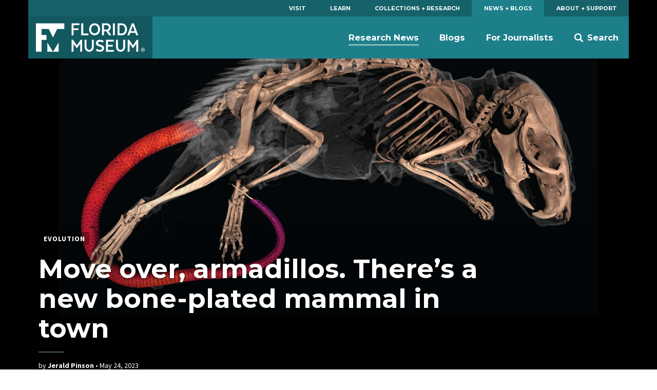

--- FILE ---
content_type: text/html; charset=UTF-8
request_url: https://www.floridamuseum.ufl.edu/science/move-over-armadillos-theres-a-new-bone-plated-mammal-in-town/
body_size: 15013
content:
<!doctype html>
<html lang="en-US" prefix="og: http://ogp.me/ns# fb: http://ogp.me/ns/fb#">
	<head>
	<meta charset="utf-8">
	<meta http-equiv="x-ua-compatible" content="ie=edge">
	<meta name="viewport" content="width=device-width, initial-scale=1">
	<meta name="twitter:card" content="summary_large_image">
		<link rel="shortcut icon" href="https://www.floridamuseum.ufl.edu/wp-content/themes/wp-floridamuseum-science-theme/dist/favicon.ico"/>
	<link rel="apple-touch-icon" href="https://www.floridamuseum.ufl.edu/wp-content/themes/wp-floridamuseum-science-theme/dist/apple-touch-icon.png">
	<!-- Google Tag Manager -->
<script>(function(w,d,s,l,i){w[l]=w[l]||[];w[l].push({'gtm.start':
new Date().getTime(),event:'gtm.js'});var f=d.getElementsByTagName(s)[0],
j=d.createElement(s),dl=l!='dataLayer'?'&l='+l:'';j.async=true;j.src=
'https://www.googletagmanager.com/gtm.js?id='+i+dl;f.parentNode.insertBefore(j,f);
})(window,document,'script','dataLayer','GTM-TLN6THM');</script>
<!-- End Google Tag Manager -->
	<title>Move over, armadillos. There&#8217;s a new bone-plated mammal in town &#8211; Research News</title>
<meta name='robots' content='max-image-preview:large' />
<link rel='dns-prefetch' href='//fonts.googleapis.com' />
<style id='wp-img-auto-sizes-contain-inline-css' type='text/css'>
img:is([sizes=auto i],[sizes^="auto," i]){contain-intrinsic-size:3000px 1500px}
/*# sourceURL=wp-img-auto-sizes-contain-inline-css */
</style>
<style id='classic-theme-styles-inline-css' type='text/css'>
/*! This file is auto-generated */
.wp-block-button__link{color:#fff;background-color:#32373c;border-radius:9999px;box-shadow:none;text-decoration:none;padding:calc(.667em + 2px) calc(1.333em + 2px);font-size:1.125em}.wp-block-file__button{background:#32373c;color:#fff;text-decoration:none}
/*# sourceURL=/wp-includes/css/classic-themes.min.css */
</style>
<link rel='stylesheet' id='wp-smart-crop-renderer-css' href='https://www.floridamuseum.ufl.edu/wp-content/plugins/wp-smartcrop/css/image-renderer.css?ver=2.0.10' type='text/css' media='all' />
<link rel='stylesheet' id='tablepress-default-css' href='https://www.floridamuseum.ufl.edu/wp-content/plugins/tablepress/css/build/default.css?ver=2.4.4' type='text/css' media='all' />
<link rel='stylesheet' id='flmnh-icon-font-css-css' href='https://www.floridamuseum.ufl.edu/wp-content/plugins/wp-floridamuseum-shortcodes/includes/icon-fonts/lib/flmnh-icons/icons.css?ver=6.9' type='text/css' media='all' />
<link rel='stylesheet' id='flmnh/css-css' href='https://www.floridamuseum.ufl.edu/wp-content/themes/wp-floridamuseum-science-theme/dist/assets/site_css-Sv88Vssi.css' type='text/css' media='screen' />
<link rel='stylesheet' id='flmnh/google-fonts-css' href='https://fonts.googleapis.com/css?family=Bitter:400,400i,700|Montserrat:400,500,700,700i|Source+Sans+Pro:400,400i,700,700i|Roboto:400,400i,700,700i|PT+Serif:400,400i' type='text/css' media='all' />
<script type="text/javascript" src="https://www.floridamuseum.ufl.edu/science/wp-includes/js/jquery/jquery.min.js?ver=3.7.1" id="jquery-core-js"></script>
<link rel="canonical" href="https://www.floridamuseum.ufl.edu/science/move-over-armadillos-theres-a-new-bone-plated-mammal-in-town/" />
<!-- Stream WordPress user activity plugin v4.1.1 -->

<!-- START - Open Graph and Twitter Card Tags 3.3.7 -->
 <!-- Facebook Open Graph -->
  <meta property="og:locale" content="en_US"/>
  <meta property="og:site_name" content="Research News"/>
  <meta property="og:title" content="Move over, armadillos. There&#039;s a new bone-plated mammal in town"/>
  <meta property="og:url" content="https://www.floridamuseum.ufl.edu/science/move-over-armadillos-theres-a-new-bone-plated-mammal-in-town/"/>
  <meta property="og:type" content="article"/>
  <meta property="og:description" content="Mammals are a bit odd when it comes to bones. Rather than the bony plates and scales of crocodiles, turtles, lizards, dinosaurs and fish, mammals long ago traded in their ancestral suit of armor for a layer of insulating hair.

Armadillos, with their protective and flexible shell of imbricated bon"/>
  <meta property="og:image" content="https://www.floridamuseum.ufl.edu/wp-content/uploads/sites/23/2023/05/header_3.jpg"/>
  <meta property="og:image:url" content="https://www.floridamuseum.ufl.edu/wp-content/uploads/sites/23/2023/05/header_3.jpg"/>
  <meta property="og:image:secure_url" content="https://www.floridamuseum.ufl.edu/wp-content/uploads/sites/23/2023/05/header_3.jpg"/>
  <meta property="article:published_time" content="2023-05-24T11:01:32-04:00"/>
  <meta property="article:modified_time" content="2023-05-24T14:10:59-04:00" />
  <meta property="og:updated_time" content="2023-05-24T14:10:59-04:00" />
  <meta property="article:section" content="Evolution"/>
  <meta property="article:publisher" content="https://www.facebook.com/FloridaMuseum"/>
  <meta property="fb:app_id" content="1360265010672366"/>
 <!-- Google+ / Schema.org -->
 <!-- Twitter Cards -->
  <meta name="twitter:title" content="Move over, armadillos. There&#039;s a new bone-plated mammal in town"/>
  <meta name="twitter:url" content="https://www.floridamuseum.ufl.edu/science/move-over-armadillos-theres-a-new-bone-plated-mammal-in-town/"/>
  <meta name="twitter:description" content="Mammals are a bit odd when it comes to bones. Rather than the bony plates and scales of crocodiles, turtles, lizards, dinosaurs and fish, mammals long ago traded in their ancestral suit of armor for a layer of insulating hair.

Armadillos, with their protective and flexible shell of imbricated bon"/>
  <meta name="twitter:image" content="https://www.floridamuseum.ufl.edu/wp-content/uploads/sites/23/2023/05/header_3.jpg"/>
  <meta name="twitter:card" content="summary_large_image"/>
  <meta name="twitter:site" content="@FloridaMuseum"/>
 <!-- SEO -->
 <!-- Misc. tags -->
 <!-- is_singular -->
<!-- END - Open Graph and Twitter Card Tags 3.3.7 -->
	
<style id='global-styles-inline-css' type='text/css'>
:root{--wp--preset--aspect-ratio--square: 1;--wp--preset--aspect-ratio--4-3: 4/3;--wp--preset--aspect-ratio--3-4: 3/4;--wp--preset--aspect-ratio--3-2: 3/2;--wp--preset--aspect-ratio--2-3: 2/3;--wp--preset--aspect-ratio--16-9: 16/9;--wp--preset--aspect-ratio--9-16: 9/16;--wp--preset--color--black: #000000;--wp--preset--color--cyan-bluish-gray: #abb8c3;--wp--preset--color--white: #ffffff;--wp--preset--color--pale-pink: #f78da7;--wp--preset--color--vivid-red: #cf2e2e;--wp--preset--color--luminous-vivid-orange: #ff6900;--wp--preset--color--luminous-vivid-amber: #fcb900;--wp--preset--color--light-green-cyan: #7bdcb5;--wp--preset--color--vivid-green-cyan: #00d084;--wp--preset--color--pale-cyan-blue: #8ed1fc;--wp--preset--color--vivid-cyan-blue: #0693e3;--wp--preset--color--vivid-purple: #9b51e0;--wp--preset--gradient--vivid-cyan-blue-to-vivid-purple: linear-gradient(135deg,rgb(6,147,227) 0%,rgb(155,81,224) 100%);--wp--preset--gradient--light-green-cyan-to-vivid-green-cyan: linear-gradient(135deg,rgb(122,220,180) 0%,rgb(0,208,130) 100%);--wp--preset--gradient--luminous-vivid-amber-to-luminous-vivid-orange: linear-gradient(135deg,rgb(252,185,0) 0%,rgb(255,105,0) 100%);--wp--preset--gradient--luminous-vivid-orange-to-vivid-red: linear-gradient(135deg,rgb(255,105,0) 0%,rgb(207,46,46) 100%);--wp--preset--gradient--very-light-gray-to-cyan-bluish-gray: linear-gradient(135deg,rgb(238,238,238) 0%,rgb(169,184,195) 100%);--wp--preset--gradient--cool-to-warm-spectrum: linear-gradient(135deg,rgb(74,234,220) 0%,rgb(151,120,209) 20%,rgb(207,42,186) 40%,rgb(238,44,130) 60%,rgb(251,105,98) 80%,rgb(254,248,76) 100%);--wp--preset--gradient--blush-light-purple: linear-gradient(135deg,rgb(255,206,236) 0%,rgb(152,150,240) 100%);--wp--preset--gradient--blush-bordeaux: linear-gradient(135deg,rgb(254,205,165) 0%,rgb(254,45,45) 50%,rgb(107,0,62) 100%);--wp--preset--gradient--luminous-dusk: linear-gradient(135deg,rgb(255,203,112) 0%,rgb(199,81,192) 50%,rgb(65,88,208) 100%);--wp--preset--gradient--pale-ocean: linear-gradient(135deg,rgb(255,245,203) 0%,rgb(182,227,212) 50%,rgb(51,167,181) 100%);--wp--preset--gradient--electric-grass: linear-gradient(135deg,rgb(202,248,128) 0%,rgb(113,206,126) 100%);--wp--preset--gradient--midnight: linear-gradient(135deg,rgb(2,3,129) 0%,rgb(40,116,252) 100%);--wp--preset--font-size--small: 13px;--wp--preset--font-size--medium: 20px;--wp--preset--font-size--large: 36px;--wp--preset--font-size--x-large: 42px;--wp--preset--spacing--20: 0.44rem;--wp--preset--spacing--30: 0.67rem;--wp--preset--spacing--40: 1rem;--wp--preset--spacing--50: 1.5rem;--wp--preset--spacing--60: 2.25rem;--wp--preset--spacing--70: 3.38rem;--wp--preset--spacing--80: 5.06rem;--wp--preset--shadow--natural: 6px 6px 9px rgba(0, 0, 0, 0.2);--wp--preset--shadow--deep: 12px 12px 50px rgba(0, 0, 0, 0.4);--wp--preset--shadow--sharp: 6px 6px 0px rgba(0, 0, 0, 0.2);--wp--preset--shadow--outlined: 6px 6px 0px -3px rgb(255, 255, 255), 6px 6px rgb(0, 0, 0);--wp--preset--shadow--crisp: 6px 6px 0px rgb(0, 0, 0);}:where(.is-layout-flex){gap: 0.5em;}:where(.is-layout-grid){gap: 0.5em;}body .is-layout-flex{display: flex;}.is-layout-flex{flex-wrap: wrap;align-items: center;}.is-layout-flex > :is(*, div){margin: 0;}body .is-layout-grid{display: grid;}.is-layout-grid > :is(*, div){margin: 0;}:where(.wp-block-columns.is-layout-flex){gap: 2em;}:where(.wp-block-columns.is-layout-grid){gap: 2em;}:where(.wp-block-post-template.is-layout-flex){gap: 1.25em;}:where(.wp-block-post-template.is-layout-grid){gap: 1.25em;}.has-black-color{color: var(--wp--preset--color--black) !important;}.has-cyan-bluish-gray-color{color: var(--wp--preset--color--cyan-bluish-gray) !important;}.has-white-color{color: var(--wp--preset--color--white) !important;}.has-pale-pink-color{color: var(--wp--preset--color--pale-pink) !important;}.has-vivid-red-color{color: var(--wp--preset--color--vivid-red) !important;}.has-luminous-vivid-orange-color{color: var(--wp--preset--color--luminous-vivid-orange) !important;}.has-luminous-vivid-amber-color{color: var(--wp--preset--color--luminous-vivid-amber) !important;}.has-light-green-cyan-color{color: var(--wp--preset--color--light-green-cyan) !important;}.has-vivid-green-cyan-color{color: var(--wp--preset--color--vivid-green-cyan) !important;}.has-pale-cyan-blue-color{color: var(--wp--preset--color--pale-cyan-blue) !important;}.has-vivid-cyan-blue-color{color: var(--wp--preset--color--vivid-cyan-blue) !important;}.has-vivid-purple-color{color: var(--wp--preset--color--vivid-purple) !important;}.has-black-background-color{background-color: var(--wp--preset--color--black) !important;}.has-cyan-bluish-gray-background-color{background-color: var(--wp--preset--color--cyan-bluish-gray) !important;}.has-white-background-color{background-color: var(--wp--preset--color--white) !important;}.has-pale-pink-background-color{background-color: var(--wp--preset--color--pale-pink) !important;}.has-vivid-red-background-color{background-color: var(--wp--preset--color--vivid-red) !important;}.has-luminous-vivid-orange-background-color{background-color: var(--wp--preset--color--luminous-vivid-orange) !important;}.has-luminous-vivid-amber-background-color{background-color: var(--wp--preset--color--luminous-vivid-amber) !important;}.has-light-green-cyan-background-color{background-color: var(--wp--preset--color--light-green-cyan) !important;}.has-vivid-green-cyan-background-color{background-color: var(--wp--preset--color--vivid-green-cyan) !important;}.has-pale-cyan-blue-background-color{background-color: var(--wp--preset--color--pale-cyan-blue) !important;}.has-vivid-cyan-blue-background-color{background-color: var(--wp--preset--color--vivid-cyan-blue) !important;}.has-vivid-purple-background-color{background-color: var(--wp--preset--color--vivid-purple) !important;}.has-black-border-color{border-color: var(--wp--preset--color--black) !important;}.has-cyan-bluish-gray-border-color{border-color: var(--wp--preset--color--cyan-bluish-gray) !important;}.has-white-border-color{border-color: var(--wp--preset--color--white) !important;}.has-pale-pink-border-color{border-color: var(--wp--preset--color--pale-pink) !important;}.has-vivid-red-border-color{border-color: var(--wp--preset--color--vivid-red) !important;}.has-luminous-vivid-orange-border-color{border-color: var(--wp--preset--color--luminous-vivid-orange) !important;}.has-luminous-vivid-amber-border-color{border-color: var(--wp--preset--color--luminous-vivid-amber) !important;}.has-light-green-cyan-border-color{border-color: var(--wp--preset--color--light-green-cyan) !important;}.has-vivid-green-cyan-border-color{border-color: var(--wp--preset--color--vivid-green-cyan) !important;}.has-pale-cyan-blue-border-color{border-color: var(--wp--preset--color--pale-cyan-blue) !important;}.has-vivid-cyan-blue-border-color{border-color: var(--wp--preset--color--vivid-cyan-blue) !important;}.has-vivid-purple-border-color{border-color: var(--wp--preset--color--vivid-purple) !important;}.has-vivid-cyan-blue-to-vivid-purple-gradient-background{background: var(--wp--preset--gradient--vivid-cyan-blue-to-vivid-purple) !important;}.has-light-green-cyan-to-vivid-green-cyan-gradient-background{background: var(--wp--preset--gradient--light-green-cyan-to-vivid-green-cyan) !important;}.has-luminous-vivid-amber-to-luminous-vivid-orange-gradient-background{background: var(--wp--preset--gradient--luminous-vivid-amber-to-luminous-vivid-orange) !important;}.has-luminous-vivid-orange-to-vivid-red-gradient-background{background: var(--wp--preset--gradient--luminous-vivid-orange-to-vivid-red) !important;}.has-very-light-gray-to-cyan-bluish-gray-gradient-background{background: var(--wp--preset--gradient--very-light-gray-to-cyan-bluish-gray) !important;}.has-cool-to-warm-spectrum-gradient-background{background: var(--wp--preset--gradient--cool-to-warm-spectrum) !important;}.has-blush-light-purple-gradient-background{background: var(--wp--preset--gradient--blush-light-purple) !important;}.has-blush-bordeaux-gradient-background{background: var(--wp--preset--gradient--blush-bordeaux) !important;}.has-luminous-dusk-gradient-background{background: var(--wp--preset--gradient--luminous-dusk) !important;}.has-pale-ocean-gradient-background{background: var(--wp--preset--gradient--pale-ocean) !important;}.has-electric-grass-gradient-background{background: var(--wp--preset--gradient--electric-grass) !important;}.has-midnight-gradient-background{background: var(--wp--preset--gradient--midnight) !important;}.has-small-font-size{font-size: var(--wp--preset--font-size--small) !important;}.has-medium-font-size{font-size: var(--wp--preset--font-size--medium) !important;}.has-large-font-size{font-size: var(--wp--preset--font-size--large) !important;}.has-x-large-font-size{font-size: var(--wp--preset--font-size--x-large) !important;}
/*# sourceURL=global-styles-inline-css */
</style>
<link rel='stylesheet' id='tiled-gallery-css' href='https://www.floridamuseum.ufl.edu/wp-content/plugins/wp-tiled-gallery/tiled-gallery/tiled-gallery/tiled-gallery.css?ver=2012-09-21' type='text/css' media='all' />
</head>
	<body class="wp-singular post-template-default single single-post postid-19149 single-format-standard wp-theme-wp-floridamuseum-science-theme move-over-armadillos-theres-a-new-bone-plated-mammal-in-town">
		<!-- Google Tag Manager (noscript) -->
<noscript aria-hidden="true"><iframe src="https://www.googletagmanager.com/ns.html?id=GTM-TLN6THM" height="0" width="0" style="display:none;visibility:hidden"></iframe></noscript>
<!-- End Google Tag Manager (noscript) -->
		<!--[if IE]>
		<div class="alert alert-warning">
			You are using an <strong>outdated</strong> browser. Please <a href="http://browsehappy.com/">upgrade your browser</a> to improve your experience.		</div>
		<![endif]-->
	<header class="c-header js-header" role="banner">
	<a href="#main" class="skip-link">Skip to main content</a>
	<div class="o-wrapper">
		<nav class="c-header__primary-nav" aria-label="Florida Museum Global Navigation">
		<ul id="menu-global-navigation" class="c-primary-site-nav "><li id="menu-item-588" class="menu-item menu-item-type-custom menu-item-object-custom menu-item-588 site-home"><a href="/visit-info/">Visit</a></li>
<li id="menu-item-592" class="menu-item menu-item-type-custom menu-item-object-custom menu-item-592"><a href="/learn-discover/">Learn</a></li>
<li id="menu-item-595" class="menu-item menu-item-type-custom menu-item-object-custom menu-item-595"><a href="/collections-research/">Collections + Research</a></li>
<li id="menu-item-599" class="menu-item menu-item-type-custom menu-item-object-custom menu-item-599 is-active-nav"><a href="/news-blogs/">News + Blogs</a></li>
<li id="menu-item-605" class="menu-item menu-item-type-custom menu-item-object-custom menu-item-605"><a href="/about-support/">About + Support</a></li>
</ul>		</nav>
		<nav class="c-header__site-nav js-desktop-site-nav" aria-label="Site Navigation">
			<div class="c-header__toggle-nav js-site-nav-toggle">
				<div class="c-header__toggle-nav-inner"></div>
			</div>
			<div class="c-site-logo c-header__site-logo">
				<h1><a href="/" rel="home">Florida Museum</a></h1>
			</div>
			<ul class="c-header__search-wrap">
				<li>
					<div class="c-header__search">
						<div class="search" role="search">
							<form id="search-form" class="search-form" action="/search">
								<label for="q" id="search-label" class="u-visuallyhidden">Search</label>
								<input aria-labelledby="search-label" id="q" required type="search" name="q" class="search-field" value="" placeholder="Search Florida Museum">
								<button type="submit" class="button u-visuallyhidden">Submit</button>
							</form>
						</div>
					</div>
					<a href="#" class="js-toggle-search">
						<svg class="c-header__search-icon" viewBox="0 0 23.4 24" width="24" height="24" preserveAspectRatio="xMinYMax">
							<!-- <svg width="24px" height="24px" viewBox="0 0 24 24" version="1.1" xmlns="http://www.w3.org/2000/svg" xmlns:xlink="http://www.w3.org/1999/xlink"> -->
    <g id="Symbols" stroke="none" stroke-width="1" fill="none" fill-rule="evenodd">
        <g id="Mobile-Nav" transform="translate(-332.000000, -18.000000)" fill="#FFFFFF">
            <g id="Search">
                <g transform="translate(332.000000, 18.000000)">
                    <path d="M23.412637,20.5763048 L18.1987599,15.3625236 C18.1710505,15.3348142 18.1385471,15.3154463 18.1095912,15.2896545 C19.1355109,13.7334207 19.7342836,11.8705615 19.7342836,9.86723769 C19.7342836,4.41768673 15.3165969,0 9.86714181,0 C4.41768673,0 0,4.41768673 0,9.86714181 C0,15.316501 4.41759085,19.7342836 9.86704593,19.7342836 C11.8704657,19.7342836 13.7332289,19.1355109 15.2894628,18.1095912 C15.3152546,18.1384512 15.3345265,18.1709546 15.3622359,18.1986641 L20.5762089,23.412637 C21.3594554,24.1957877 22.6292946,24.1957877 23.412637,23.412637 C24.1957877,22.6293905 24.1957877,21.3595513 23.412637,20.5763048 L23.412637,20.5763048 Z M9.86714181,16.3136566 C6.30672121,16.3136566 3.42053118,13.4274665 3.42053118,9.86714181 C3.42053118,6.30672121 6.30681709,3.42053118 9.86714181,3.42053118 C13.4273706,3.42053118 16.3136566,6.30681709 16.3136566,9.86714181 C16.3136566,13.4274665 13.4273706,16.3136566 9.86714181,16.3136566 L9.86714181,16.3136566 Z" id="search"></path>
                </g>
            </g>
        </g>
    </g>
<!-- </svg> -->
						</svg>
						<span>Search</span>
					</a>
				</li>
			</ul>
			<div class="js-site-nav site-nav-children">
				<ul id="menu-global-navigation-1" class="c-primary-site-nav mobile"><li class="menu-item menu-item-type-custom menu-item-object-custom menu-item-588 site-home"><a href="/visit-info/">Visit</a></li>
<li class="menu-item menu-item-type-custom menu-item-object-custom menu-item-592"><a href="/learn-discover/">Learn</a></li>
<li class="menu-item menu-item-type-custom menu-item-object-custom menu-item-595"><a href="/collections-research/">Collections + Research</a></li>
<li class="menu-item menu-item-type-custom menu-item-object-custom menu-item-599 is-active-nav"><a href="/news-blogs/">News + Blogs</a></li>
<li class="menu-item menu-item-type-custom menu-item-object-custom menu-item-605"><a href="/about-support/">About + Support</a></li>
</ul>				<ul id="menu-global-navigation-2" class="menu"><li id="menu-item-600" class="menu-item menu-item-type-custom menu-item-object-custom menu-item-600 is-active-nav js-has-dropdown" data-content="research-news"><a href="/science/">Research News</a></li>
<li id="menu-item-601" class="menu-item menu-item-type-custom menu-item-object-custom menu-item-601 js-has-dropdown" data-content="blogs"><a href="/museum-blog/">Blogs</a></li>
<li id="menu-item-602" class="menu-item menu-item-type-custom menu-item-object-custom menu-item-602 js-has-dropdown" data-content="for-journalists"><a href="/pressroom/">For Journalists</a></li>
</ul>			</div>
		</nav>
		<div class="morph-dropdown-wrapper">
			<div class="js-dropdown-list dropdown-list">
				<div class="triangle"></div>
					<ul>
						<li id="research-news" class="js-dropdown dropdown">
	<div class="js-content content">
	<ul>
		<li><a href="/science/topic/our-research/">Our Research</a></li>
		<li><a href="/science/topic/our-people/">Our People</a></li>
		<li><a href="/science/contact/">For Media</a></li>
	</ul>
	</div>
</li>
<li id="blogs" class="js-dropdown dropdown">
	<div class="js-content content">
	<ul>
		<li><a href="/museum-blog/">#MuseumLife Blog</a></li>
		<li><a href="/museum-blog/all/">All Museum Blogs Feed</a></li>
		<li><a href="/museum-blog/museum-voices/">Museum Blogs Index</a></li>
	</ul>
	</div>
</li>
<li id="for-journalists" class="js-dropdown dropdown">
	<div class="js-content content">
	<ul>
		<li><a href="/pressroom/">Press Releases</a></li>
		<li><a href="/pressroom/media-contacts/">Media Contacts</a></li>
	</ul>
	</div>
</li>
					</ul>
				<div class="js-bg-layer bg-layer" aria-hidden="true"></div>
			</div> <!-- dropdown-list -->
		</div> <!-- morph-dropdown-wrapper -->
	</div>
</header>
<div class="masthead masthead--full-size" role="complementary">
    <div class="o-wrapper--large">
      <div class="overlay"></div>
      <div class="o-wrapper">
        <div class="masthead__info">
          <p class="masthead__category"><a href="https://www.floridamuseum.ufl.edu/science/topic/our-research/evolution/">Evolution</a></p>
          <h1 id="page-heading" class="masthead__heading">Move over, armadillos. There&#8217;s a new bone-plated mammal in town</h1>
		  
							<div class="masthead__meta">

					                    	                        <span class="masthead__meta-author">by <strong><a href="https://www.floridamuseum.ufl.edu/science/author/jerald-pinson/" title="Posts by Jerald Pinson" class="author url fn" rel="author">Jerald Pinson</a></strong> • </span>
                    											<time class="masthead__post-time" datetime="2023-05-24T15:01:32+00:00">May 24, 2023</time>
				</div>
			        </div>

					<div class="masthead--full-size__image-caption-wrapper">
				<div id="js-caption" class="masthead--full-size__image-caption hide">
					Armadillos have long been considered to be the only living mammals that produce protective bony plates, but a new study shows an odd group of mice have been hiding the same structures beneath the skin of their tails.					<span class='photo-credit'>Image by Edward Stanley</span>				</div>
				<button id="js-caption-toggle" aria-label="Toggle header image caption">
					<svg aria-hidden="true" class="masthead--full-size__caption-toggle" viewBox="0 0 612 612" preserveAspectRatio="xMinYMax">
						<!-- <svg id="info-icon" viewBox="0 0 612 612"> -->
	<path
		d="M306 153c-21.114 0-38.25 17.136-38.25 38.25S284.886 229.5 306 229.5s38.25-17.117 38.25-38.25S327.133 153 306 153zm0 114.75c-21.114 0-38.25 17.117-38.25 38.25v114.75c0 21.114 17.136 38.25 38.25 38.25s38.25-17.136 38.25-38.25V306c0-21.114-17.117-38.25-38.25-38.25zM306 0C137.279 0 0 137.279 0 306s137.279 306 306 306 306-137.279 306-306S474.721 0 306 0zm0 554.625C168.893 554.625 57.375 443.088 57.375 306S168.893 57.375 306 57.375c137.088 0 248.625 111.537 248.625 248.625S443.088 554.625 306 554.625z">
	</path>
<!-- </svg> -->
					</svg>
				</button>
			</div>
		
      </div>
    </div>
    <div class="masthead__image o-wrapper--large b-lazy" data-src="https://www.floridamuseum.ufl.edu/wp-content/uploads/sites/23/2023/05/header_3.jpg"
		>
	</div>

</div>


<div class="o-wrapper o-page-content full-width">
	<aside class="o-sidebar--post">
		<div class="menu-science-main-nav-container"><ul id="menu-science-main-nav" class="c-sidebar-site-nav"><li id="menu-item-10735" class="menu-item menu-item-type-custom menu-item-object-custom menu-item-home menu-item-10735 site-home"><a href="https://www.floridamuseum.ufl.edu/science/">Research News</a><a class="site-home__toggle"></a></li><ul class="sub-menu-wrapper"></li>
<li id="menu-item-10736" class="menu-item menu-item-type-taxonomy menu-item-object-category current-post-ancestor menu-item-has-children menu-item-10736"><a href="https://www.floridamuseum.ufl.edu/science/topic/our-research/">Our Research</a>
<ul class="sub-menu">
	<li id="menu-item-10741" class="menu-item menu-item-type-taxonomy menu-item-object-category menu-item-10741"><a href="https://www.floridamuseum.ufl.edu/science/topic/our-research/life-on-earth/">Life on Earth</a></li>
	<li id="menu-item-18971" class="menu-item menu-item-type-taxonomy menu-item-object-category current-post-ancestor current-menu-parent current-post-parent menu-item-18971"><a href="https://www.floridamuseum.ufl.edu/science/topic/our-research/evolution/">Evolution</a></li>
	<li id="menu-item-10737" class="menu-item menu-item-type-taxonomy menu-item-object-category menu-item-10737"><a href="https://www.floridamuseum.ufl.edu/science/topic/our-research/climate-change/">Climate Change</a></li>
	<li id="menu-item-10738" class="menu-item menu-item-type-taxonomy menu-item-object-category menu-item-10738"><a href="https://www.floridamuseum.ufl.edu/science/topic/our-research/cultural-heritage/">Cultural Heritage</a></li>
	<li id="menu-item-18970" class="menu-item menu-item-type-taxonomy menu-item-object-category menu-item-18970"><a href="https://www.floridamuseum.ufl.edu/science/topic/our-research/technology-data/">Technology &amp; Data</a></li>
	<li id="menu-item-18969" class="menu-item menu-item-type-taxonomy menu-item-object-category menu-item-18969"><a href="https://www.floridamuseum.ufl.edu/science/topic/our-research/florida-biodiversity/">Florida Biodiversity</a></li>
	<li id="menu-item-18968" class="menu-item menu-item-type-taxonomy menu-item-object-category menu-item-18968"><a href="https://www.floridamuseum.ufl.edu/science/topic/our-research/education/">Education Research</a></li>
</ul>
</li>
<li id="menu-item-10742" class="menu-item menu-item-type-taxonomy menu-item-object-category menu-item-has-children menu-item-10742"><a href="https://www.floridamuseum.ufl.edu/science/topic/our-people/">Our People</a>
<ul class="sub-menu">
	<li id="menu-item-10743" class="menu-item menu-item-type-taxonomy menu-item-object-category menu-item-10743"><a href="https://www.floridamuseum.ufl.edu/science/topic/our-people/awards-honors/">Awards &amp; Honors</a></li>
	<li id="menu-item-10744" class="menu-item menu-item-type-taxonomy menu-item-object-category menu-item-10744"><a href="https://www.floridamuseum.ufl.edu/science/topic/our-people/hires-promotions/">Hires &amp; Promotions</a></li>
	<li id="menu-item-18972" class="menu-item menu-item-type-taxonomy menu-item-object-category menu-item-18972"><a href="https://www.floridamuseum.ufl.edu/science/topic/our-people/grants-initiatives/">Grants &amp; Initiatives</a></li>
	<li id="menu-item-10746" class="menu-item menu-item-type-taxonomy menu-item-object-category menu-item-10746"><a href="https://www.floridamuseum.ufl.edu/science/topic/our-people/profiles/">Profiles</a></li>
</ul>
</li>
<li id="menu-item-10747" class="menu-item menu-item-type-taxonomy menu-item-object-category menu-item-has-children menu-item-10747"><a href="https://www.floridamuseum.ufl.edu/science/topic/our-stories/">Our Stories</a>
<ul class="sub-menu">
	<li id="menu-item-18974" class="menu-item menu-item-type-taxonomy menu-item-object-category menu-item-18974"><a href="https://www.floridamuseum.ufl.edu/science/topic/our-stories/features/">Features</a></li>
	<li id="menu-item-18973" class="menu-item menu-item-type-taxonomy menu-item-object-category menu-item-18973"><a href="https://www.floridamuseum.ufl.edu/science/topic/our-stories/brief/">News in Brief</a></li>
	<li id="menu-item-10748" class="menu-item menu-item-type-taxonomy menu-item-object-category menu-item-10748"><a href="https://www.floridamuseum.ufl.edu/science/topic/our-stories/collections/">Collections</a></li>
	<li id="menu-item-10751" class="menu-item menu-item-type-taxonomy menu-item-object-category menu-item-10751"><a href="https://www.floridamuseum.ufl.edu/science/topic/our-stories/fieldwork/">Fieldwork</a></li>
	<li id="menu-item-10749" class="menu-item menu-item-type-taxonomy menu-item-object-category menu-item-10749"><a href="https://www.floridamuseum.ufl.edu/science/topic/our-stories/community-science/">Community Science</a></li>
	<li id="menu-item-10752" class="menu-item menu-item-type-taxonomy menu-item-object-category menu-item-10752"><a href="https://www.floridamuseum.ufl.edu/science/topic/our-stories/five-facts/">Five Facts</a></li>
</ul>
</li>
<li id="menu-item-10767" class="menu-item menu-item-type-post_type menu-item-object-page menu-item-10767"><a href="https://www.floridamuseum.ufl.edu/science/contact/">Contact</a></li>
<li id="menu-item-18669" class="menu-item menu-item-type-post_type menu-item-object-page menu-item-18669"><a href="https://www.floridamuseum.ufl.edu/science/subscribe/">Subscribe</a></li>
<div class="c-site-search c-site-search--sidebar"><!DOCTYPE html PUBLIC "-//W3C//DTD HTML 4.0 Transitional//EN" "http://www.w3.org/TR/REC-html40/loose.dtd">
<html><body><form role="search" method="get" class="search-form form--inline" action="https://www.floridamuseum.ufl.edu/science/search">
	<label><span class="screen-reader-text"></span></label>
	<input type="search" class="search-field form--inline__input" placeholder="Search Science" value="" name="q">
	<svg aria-hidden="true" class="c-site-search__icon" viewbox="0 0 23.4 24" width="23.4" height="24" preserveaspectratio="xMinYMax">
		<!-- <svg width="24px" height="24px" viewBox="0 0 24 24" version="1.1" xmlns="http://www.w3.org/2000/svg" xmlns:xlink="http://www.w3.org/1999/xlink"> -->
<g stroke="none" stroke-width="1" fill-rule="evenodd">
        <g transform="translate(-332.000000, -18.000000)">
            <g>
                <g transform="translate(332.000000, 18.000000)">
                    <path d="M23.412637,20.5763048 L18.1987599,15.3625236 C18.1710505,15.3348142 18.1385471,15.3154463 18.1095912,15.2896545 C19.1355109,13.7334207 19.7342836,11.8705615 19.7342836,9.86723769 C19.7342836,4.41768673 15.3165969,0 9.86714181,0 C4.41768673,0 0,4.41768673 0,9.86714181 C0,15.316501 4.41759085,19.7342836 9.86704593,19.7342836 C11.8704657,19.7342836 13.7332289,19.1355109 15.2894628,18.1095912 C15.3152546,18.1384512 15.3345265,18.1709546 15.3622359,18.1986641 L20.5762089,23.412637 C21.3594554,24.1957877 22.6292946,24.1957877 23.412637,23.412637 C24.1957877,22.6293905 24.1957877,21.3595513 23.412637,20.5763048 L23.412637,20.5763048 Z M9.86714181,16.3136566 C6.30672121,16.3136566 3.42053118,13.4274665 3.42053118,9.86714181 C3.42053118,6.30672121 6.30681709,3.42053118 9.86714181,3.42053118 C13.4273706,3.42053118 16.3136566,6.30681709 16.3136566,9.86714181 C16.3136566,13.4274665 13.4273706,16.3136566 9.86714181,16.3136566 L9.86714181,16.3136566 Z"></path>
                </g>
            </g>
        </g>
    </g>
<!-- </svg> -->
	</svg>
	<input type="submit" class="search-submit c-button--inline c-button u-visuallyhidden" value="Search">
</form>


<script async src="https://cse.google.com/cse.js?cx=ada672babfb26a0a1"></script>
	<!-- <div class="gcse-searchbox-only" data-resultsUrl="/science/search"></div> -->
</body></html>
</div></ul></div>	</aside>
	<main id="main" class="content" aria-labelledby="page-heading">
		  <article class="post-19149 post type-post status-publish format-standard has-post-thumbnail hentry category-evolution tag-edward-stanley tag-mammalogy tag-overt">
    <div class="entry-content">
      <p><span class="dropcap">M</span>ammals are a bit odd when it comes to bones. Rather than the bony plates and scales of crocodiles, turtles, lizards, dinosaurs and fish, mammals long ago traded in their ancestral suit of armor for a layer of insulating hair.</p>
<p>Armadillos, with their protective and flexible shell of imbricated bone, are considered the only living exception. But a <a href="http://dx.doi.org/10.1016/j.isci.2023.106779">new study,</a> published today in the journal iScience, unexpectedly shows that African spiny mice produce the same structures beneath the skin of their tails, which until now had gone largely undetected.</p>
<p>The discovery was made during routine CT scanning of museum specimens for the <a href="https://www.floridamuseum.ufl.edu/science/overt/">openVertebrate</a> program, an initiative to provide 3D models of vertebrate organisms for researchers, educators and artists.</p>
<p>“I was scanning a mouse specimen from the Yale Peabody Museum, and the tails looked abnormally dark,” said co-author Edward Stanley, director of the Florida Museum of Natural History’s <a href="https://www.floridamuseum.ufl.edu/digital-lab/">digital imaging laboratory</a>.</p>
<figure id="attachment_19268"  data-aos="fade-up" class="wp-caption alignright wp-image-19268 size-full"><img fetchpriority="high" decoding="async" class="wp-image-19268 size-full" src="https://www.floridamuseum.ufl.edu/wp-content/uploads/sites/23/2023/05/close-up.jpg" alt="test" width="1899" height="2200" srcset="https://www.floridamuseum.ufl.edu/wp-content/uploads/sites/23/2023/05/close-up.jpg 1899w, https://www.floridamuseum.ufl.edu/wp-content/uploads/sites/23/2023/05/close-up-600x695.jpg 600w, https://www.floridamuseum.ufl.edu/wp-content/uploads/sites/23/2023/05/close-up-1024x1186.jpg 1024w, https://www.floridamuseum.ufl.edu/wp-content/uploads/sites/23/2023/05/close-up-768x890.jpg 768w, https://www.floridamuseum.ufl.edu/wp-content/uploads/sites/23/2023/05/close-up-1326x1536.jpg 1326w, https://www.floridamuseum.ufl.edu/wp-content/uploads/sites/23/2023/05/close-up-1768x2048.jpg 1768w, https://www.floridamuseum.ufl.edu/wp-content/uploads/sites/23/2023/05/close-up-450x521.jpg 450w" sizes="(max-width: 1899px) 100vw, 1899px" /><figcaption class="wp-caption-text">The alternating rows of spiny mice osteoderms are offset by half the width of each plate, giving them the appearance of a running brick bond that German biologist Jochen Niethammer compared to medieval stonework.<p class='photo-credit'>Image by Edward Stanley</p></figcaption></figure>
<p>He initially assumed the discoloration was caused by an imperfection introduced during the specimen’s preservation. But when he analyzed the X-rays several days later, Stanley observed an unmistakable feature he was intimately familiar with.</p>
<p>“My entire PhD was focused on osteoderm development in lizards. Once the specimen scans had been processed, the tail was very clearly covered in osteoderms.”</p>
<p>Spiny mice osteoderms have been observed at least once before and were noted by German biologist Jochen Niethammer, who compared their architecture to medieval stonework in <a href="https://biostor.org/reference/136424">an article published in 1975</a>. Niethammer correctly interpreted the plates as being a type of bone but never followed up on his initial observations, and the group was largely overlooked for several decades — until scientists discovered another, seemingly unrelated peculiarity of spiny mice.</p>
<p>A study from 2012 demonstrated spiny mice can completely regenerate injured tissue without scarring, an ability common in reptiles and invertebrates but previously unknown in mammals. Their skin is also particularly fragile, tearing at roughly one-fourth the amount of force required to injure the skin of a common mouse. But spiny mice can heal twice as fast as their relatives.</p>
<div class="tiled-gallery-container" data-aos="fade-up"> <div class="tiled-gallery type-rectangular tiled-gallery-unresized" data-original-width="1200" data-carousel-extra='null' itemscope itemtype="http://schema.org/ImageGallery" > <div class="gallery-row" style="width: 1200px; height: 797px;" data-original-width="1200" data-original-height="797" > <div class="gallery-group images-1" style="width: 599px; height: 797px;" data-original-width="599" data-original-height="797" > <div class="tiled-gallery-item tiled-gallery-item-large" itemprop="associatedMedia" itemscope itemtype="http://schema.org/ImageObject"> <a href="https://www.floridamuseum.ufl.edu/wp-content/uploads/sites/23/2023/05/iNat.jpg" data-sub-html="Spiny mice have a wide distribution throughout much of Africa and the Middle East, where they live in hot, arid environments. &lt;span class=&quot;photo-credit&quot;&gt;Photo by jackyjudas, CC BY&lt;/span&gt;" border="0" itemprop="url"> <meta itemprop="width" content="595"> <meta itemprop="height" content="793"> <img decoding="async" data-attachment-id="19263" data-orig-file="https://www.floridamuseum.ufl.edu/wp-content/uploads/sites/23/2023/05/iNat.jpg" data-orig-size="1536,2048" data-comments-opened="" data-image-meta="{&quot;aperture&quot;:&quot;0&quot;,&quot;credit&quot;:&quot;&quot;,&quot;camera&quot;:&quot;&quot;,&quot;caption&quot;:&quot;&quot;,&quot;created_timestamp&quot;:&quot;0&quot;,&quot;copyright&quot;:&quot;&quot;,&quot;focal_length&quot;:&quot;0&quot;,&quot;iso&quot;:&quot;0&quot;,&quot;shutter_speed&quot;:&quot;0&quot;,&quot;title&quot;:&quot;&quot;,&quot;orientation&quot;:&quot;0&quot;}" data-image-title="iNat" data-image-description="" data-medium-file="https://www.floridamuseum.ufl.edu/wp-content/uploads/sites/23/2023/05/iNat-600x800.jpg" data-large-file="https://www.floridamuseum.ufl.edu/wp-content/uploads/sites/23/2023/05/iNat-1024x1365.jpg" src="https://www.floridamuseum.ufl.edu/wp-content/uploads/sites/23/2023/05/iNat-1024x1365.jpg" width="595" height="793" data-original-width="595" data-original-height="793" itemprop="http://schema.org/image" alt="Mouse on leaves and stones" style="width: 595px; height: 793px;" /> </a> <div class="tiled-gallery-caption" itemprop="caption description"> Spiny mice have a wide distribution throughout much of Africa and the Middle East, where they live in hot, arid environments. </div> </div> </div> <!-- close group --> <div class="gallery-group images-1" style="width: 601px; height: 797px;" data-original-width="601" data-original-height="797" > <div class="tiled-gallery-item tiled-gallery-item-large" itemprop="associatedMedia" itemscope itemtype="http://schema.org/ImageObject"> <a href="https://www.floridamuseum.ufl.edu/wp-content/uploads/sites/23/2023/05/illustration.jpg" data-sub-html="Spiny mice have no shortage of predators, which include foxes and owls, and their survival often depends on the ability to quickly escape when attacked. &lt;span class=&quot;photo-credit&quot;&gt;Illustration from “&lt;a href=https://www.biodiversitylibrary.org/bibliography/7594 &gt;The survey of western Palestine. The fauna and flora of Palestine &lt;/a&gt;,” (1884) by Henry Tristram, CC0.&lt;/span&gt;" border="0" itemprop="url"> <meta itemprop="width" content="597"> <meta itemprop="height" content="793"> <img decoding="async" data-attachment-id="19265" data-orig-file="https://www.floridamuseum.ufl.edu/wp-content/uploads/sites/23/2023/05/illustration.jpg" data-orig-size="1658,2200" data-comments-opened="" data-image-meta="{&quot;aperture&quot;:&quot;0&quot;,&quot;credit&quot;:&quot;&quot;,&quot;camera&quot;:&quot;&quot;,&quot;caption&quot;:&quot;&quot;,&quot;created_timestamp&quot;:&quot;0&quot;,&quot;copyright&quot;:&quot;&quot;,&quot;focal_length&quot;:&quot;0&quot;,&quot;iso&quot;:&quot;0&quot;,&quot;shutter_speed&quot;:&quot;0&quot;,&quot;title&quot;:&quot;&quot;,&quot;orientation&quot;:&quot;0&quot;}" data-image-title="illustration" data-image-description="" data-medium-file="https://www.floridamuseum.ufl.edu/wp-content/uploads/sites/23/2023/05/illustration-600x796.jpg" data-large-file="https://www.floridamuseum.ufl.edu/wp-content/uploads/sites/23/2023/05/illustration-1024x1359.jpg" src="https://www.floridamuseum.ufl.edu/wp-content/uploads/sites/23/2023/05/illustration-1024x1359.jpg" width="597" height="793" data-original-width="597" data-original-height="793" itemprop="http://schema.org/image" alt="Illustration of three mice variously sniffing and eating" style="width: 597px; height: 793px;" /> </a> <div class="tiled-gallery-caption" itemprop="caption description"> Spiny mice have no shortage of predators, which include foxes and owls, and their survival often depends on the ability to quickly escape when attacked. </div> </div> </div> <!-- close group --> </div> <!-- close row --> </div> </div>
<p>Researchers hoping to find a model for human tissue regeneration have begun mapping the genetic pathways that give spiny mice their extraordinary powers of healing. One such researcher, Malcolm Maden, just so happened to work in the building across from Stanley’s office.</p>
<p>“Spiny mice can regenerate skin, muscle, nerves, spinal cord and perhaps even cardiac tissue, so we maintain a colony of these rare creatures for research,” said Maden, a biology professor at the University of Florida and lead author on the study.</p>
<p>Maden and his colleagues analyzed the development of spiny mice osteoderms, confirming that they were in fact similar to those of armadillos but had most likely evolved independently. Osteoderms are also distinct from the scales of pangolins or the quills of hedgehogs and porcupines, which are composed of keratin, the same tissue that makes up hair, skin and nails.</p>
<p>There are four genera of spiny mice, which all belong to the subfamily Deomyinae. However, aside from <a href="https://journals.plos.org/plosone/article?id=10.1371/journal.pone.0183070">similarities in their DNA</a> and potentially the <a href="https://brill.com/view/journals/ijee/40/2/article-p247_13.xml">shape of their teeth</a>, scientists have been unable to find a single feature shared among species of this group that distinguishes them from other rodents.</p>
<p>Stanley, suspecting their differences might only be skin deep, scanned additional museum specimens from all four genera. In each, he the found spiny mice tails were covered in the same sheath of bone. The closest relatives of Deomyinae — gerbils — lacked osteoderms, meaning the trait had likely evolved just once, in the ancestor of erstwhile disparate spiny mice.</p>
<div class="tiled-gallery-container" data-aos="fade-up"> <div class="tiled-gallery type-rectangular tiled-gallery-unresized" data-original-width="1200" data-carousel-extra='null' itemscope itemtype="http://schema.org/ImageGallery" > <div class="gallery-row" style="width: 1200px; height: 441px;" data-original-width="1200" data-original-height="441" > <div class="gallery-group images-1" style="width: 583px; height: 441px;" data-original-width="583" data-original-height="441" > <div class="tiled-gallery-item tiled-gallery-item-large" itemprop="associatedMedia" itemscope itemtype="http://schema.org/ImageObject"> <a href="https://www.floridamuseum.ufl.edu/wp-content/uploads/sites/23/2023/05/UF20650-1.png" data-sub-html="Armadillos and many of their extinct relatives — including giant ground sloths and glyptodonts — are well-known for their osteoderm plating. &lt;span class=&quot;photo-credit&quot;&gt;Image by Edward Stanley&lt;/span&gt;" border="0" itemprop="url"> <meta itemprop="width" content="579"> <meta itemprop="height" content="437"> <img loading="lazy" decoding="async" data-attachment-id="19273" data-orig-file="https://www.floridamuseum.ufl.edu/wp-content/uploads/sites/23/2023/05/UF20650-1.png" data-orig-size="2200,1663" data-comments-opened="" data-image-meta="{&quot;aperture&quot;:&quot;0&quot;,&quot;credit&quot;:&quot;&quot;,&quot;camera&quot;:&quot;&quot;,&quot;caption&quot;:&quot;&quot;,&quot;created_timestamp&quot;:&quot;0&quot;,&quot;copyright&quot;:&quot;&quot;,&quot;focal_length&quot;:&quot;0&quot;,&quot;iso&quot;:&quot;0&quot;,&quot;shutter_speed&quot;:&quot;0&quot;,&quot;title&quot;:&quot;&quot;,&quot;orientation&quot;:&quot;0&quot;}" data-image-title="UF20650 1" data-image-description="" data-medium-file="https://www.floridamuseum.ufl.edu/wp-content/uploads/sites/23/2023/05/UF20650-1-600x454.png" data-large-file="https://www.floridamuseum.ufl.edu/wp-content/uploads/sites/23/2023/05/UF20650-1-1024x774.png" src="https://www.floridamuseum.ufl.edu/wp-content/uploads/sites/23/2023/05/UF20650-1-1024x774.png" width="579" height="437" data-original-width="579" data-original-height="437" itemprop="http://schema.org/image" alt="CT scan of an armadillo" style="width: 579px; height: 437px;" /> </a> <div class="tiled-gallery-caption" itemprop="caption description"> Armadillos and many of their extinct relatives — including giant ground sloths and glyptodonts — are well-known for their osteoderm plating. </div> </div> </div> <!-- close group --> <div class="gallery-group images-1" style="width: 617px; height: 441px;" data-original-width="617" data-original-height="441" > <div class="tiled-gallery-item tiled-gallery-item-large" itemprop="associatedMedia" itemscope itemtype="http://schema.org/ImageObject"> <a href="https://www.floridamuseum.ufl.edu/wp-content/uploads/sites/23/2023/05/Acomys-UF-M-29706-1.png" data-sub-html="Osteoderms have evolved multiple times in different animal groups, and their presence in spiny mice further indicates the genetic pathways needed to produce them are highly conserved among vertebrates. &lt;span class=&quot;photo-credit&quot;&gt;Image by Edward Stanley&lt;/span&gt;" border="0" itemprop="url"> <meta itemprop="width" content="613"> <meta itemprop="height" content="437"> <img loading="lazy" decoding="async" data-attachment-id="19294" data-orig-file="https://www.floridamuseum.ufl.edu/wp-content/uploads/sites/23/2023/05/Acomys-UF-M-29706-1.png" data-orig-size="2343,1671" data-comments-opened="" data-image-meta="{&quot;aperture&quot;:&quot;0&quot;,&quot;credit&quot;:&quot;&quot;,&quot;camera&quot;:&quot;&quot;,&quot;caption&quot;:&quot;&quot;,&quot;created_timestamp&quot;:&quot;0&quot;,&quot;copyright&quot;:&quot;&quot;,&quot;focal_length&quot;:&quot;0&quot;,&quot;iso&quot;:&quot;0&quot;,&quot;shutter_speed&quot;:&quot;0&quot;,&quot;title&quot;:&quot;&quot;,&quot;orientation&quot;:&quot;0&quot;}" data-image-title="Acomys UF-M-29706 1" data-image-description="" data-medium-file="https://www.floridamuseum.ufl.edu/wp-content/uploads/sites/23/2023/05/Acomys-UF-M-29706-1-600x428.png" data-large-file="https://www.floridamuseum.ufl.edu/wp-content/uploads/sites/23/2023/05/Acomys-UF-M-29706-1-1024x730.png" src="https://www.floridamuseum.ufl.edu/wp-content/uploads/sites/23/2023/05/Acomys-UF-M-29706-1-1024x730.png" width="613" height="437" data-original-width="613" data-original-height="437" itemprop="http://schema.org/image" alt="CT scan of a spiny mouse in the genus Acomys" style="width: 613px; height: 437px;" /> </a> <div class="tiled-gallery-caption" itemprop="caption description"> Osteoderms have evolved multiple times in different animal groups, and their presence in spiny mice further indicates the genetic pathways needed to produce them are highly conserved among vertebrates. </div> </div> </div> <!-- close group --> </div> <!-- close row --> </div> </div>
<div class="tiled-gallery-container" data-aos="fade-up"> <div class="tiled-gallery type-rectangular tiled-gallery-unresized" data-original-width="1200" data-carousel-extra='null' itemscope itemtype="http://schema.org/ImageGallery" > <div class="gallery-row" style="width: 1200px; height: 528px;" data-original-width="1200" data-original-height="528" > <div class="gallery-group images-1" style="width: 1200px; height: 528px;" data-original-width="1200" data-original-height="528" > <div class="tiled-gallery-item tiled-gallery-item-large" itemprop="associatedMedia" itemscope itemtype="http://schema.org/ImageObject"> <a href="https://www.floridamuseum.ufl.edu/wp-content/uploads/sites/23/2023/05/Egernia-hosmeri-UF80342-2.png" data-sub-html="While uncommon in mammals, osteoderms are widespread in other vertebrate groups, including reptiles, fish and even amphibians. &lt;span class=&quot;photo-credit&quot;&gt;Image by Edward Stanley&lt;/span&gt;" border="0" itemprop="url"> <meta itemprop="width" content="1196"> <meta itemprop="height" content="524"> <img loading="lazy" decoding="async" data-attachment-id="19274" data-orig-file="https://www.floridamuseum.ufl.edu/wp-content/uploads/sites/23/2023/05/Egernia-hosmeri-UF80342-2.png" data-orig-size="2200,963" data-comments-opened="" data-image-meta="{&quot;aperture&quot;:&quot;0&quot;,&quot;credit&quot;:&quot;&quot;,&quot;camera&quot;:&quot;&quot;,&quot;caption&quot;:&quot;&quot;,&quot;created_timestamp&quot;:&quot;0&quot;,&quot;copyright&quot;:&quot;&quot;,&quot;focal_length&quot;:&quot;0&quot;,&quot;iso&quot;:&quot;0&quot;,&quot;shutter_speed&quot;:&quot;0&quot;,&quot;title&quot;:&quot;&quot;,&quot;orientation&quot;:&quot;0&quot;}" data-image-title="Egernia hosmeri UF80342 2" data-image-description="" data-medium-file="https://www.floridamuseum.ufl.edu/wp-content/uploads/sites/23/2023/05/Egernia-hosmeri-UF80342-2-600x263.png" data-large-file="https://www.floridamuseum.ufl.edu/wp-content/uploads/sites/23/2023/05/Egernia-hosmeri-UF80342-2-1024x448.png" src="https://www.floridamuseum.ufl.edu/wp-content/uploads/sites/23/2023/05/Egernia-hosmeri-UF80342-2-1024x448.png" width="1196" height="524" data-original-width="1196" data-original-height="524" itemprop="http://schema.org/image" alt="CT scan of a spiny tailed skink" style="width: 1196px; height: 524px;" /> </a> <div class="tiled-gallery-caption" itemprop="caption description"> While uncommon in mammals, osteoderms are widespread in other vertebrate groups, including reptiles, fish and even amphibians. </div> </div> </div> <!-- close group --> </div> <!-- close row --> </div> </div>
<p>&nbsp;</p>
<p>The ubiquity of osteoderms in the group indicate they serve an important protective function. Just what that function might be wasn’t immediately apparent, however, due to yet another peculiar attribute of spiny mice: Their tails are uncharacteristically detachable. Tail loss is so common in some spiny mouse species that nearly half the individuals of a given population have <a href="https://www.cambridge.org/core/journals/journal-of-zoology/article/ecological-and-histological-aspects-of-tail-loss-in-spiny-mice-rodentia-muridae-acomys-with-a-review-of-its-occurrence-in-rodents/60A7ED78E0869780D82B0DBB452736FD">been shown to lack them in the wild</a>.</p>
<p>“This was a real head-scratcher,” Stanley said. “Spiny mice are famously able to deglove their tails, meaning the outer layer of skin comes off, leaving behind the muscle and bone. Individuals will often chew off the remainder of the tail when this happens.”</p>
<p>Despite their powers of regeneration, tail shedding is a trick that spiny mice can only perform once. Unlike some lizards, they can’t regrow their tails, and not every part of the tail separates easily.</p>
<div class="sketchfab-embed-wrapper">    <iframe loading="lazy" title="Acomys cahirinus UF-M-29706" id="" class="" width="1200" height="675" src="https://sketchfab.com/models/610daba9fe924a4ba567c601b62a967f/embed" frameborder="0" allow="autoplay; fullscreen; xr-spatial-tracking" allowfullscreen="" mozallowfullscreen="true" webkitallowfullscreen="true" xr-spatial-tracking="true" execution-while-out-of-viewport="true" execution-while-not-rendered="true" web-share="true"></iframe></div>
<p>To find out why rodents that seem ambivalent about keeping their tails would go through the trouble of covering them in armor, the authors turned to a group of similarly odd <a href="https://www.floridamuseum.ufl.edu/science/skin-ditching-gecko-inexplicably-leaves-body-armor-behind-when-threatened/">fish-scale geckos from Madagascar</a>. Most geckos lack osteoderms, but as their name implies, fish-scale geckos are covered in thin, overlapping plates, and just like spiny mice, they have incredibly fragile skin that sheds at the slightest provocation.</p>
<p>According to Stanley, the osteoderms in fish-scale geckos and spiny mice possibly function like a type of escape mechanism.</p>
<p>“If a predator bites down on the tail, the armor might keep the teeth from sinking into the tissue beneath, which doesn’t detach,” he said. The outer skin and its complement of bone plating pull away from the tail when attacked, affording the mouse a quick escape.</p>
<hr />
<p>Trey Polvadore, Arod Polanco and Brad Barbazuk of the University of Florida are also co-authors of the study.</p>
<p>Funding for the study was partially provided by the National Science Foundation (grant nos. 1558017 and 1701714) and the National Institutes of Health (grant no. R25GM115298).</p>
<hr />
<p>Sources: Edward Stanley, <a href="mailto:elstanley@flmnh.ufl.edu">elstanley@flmnh.ufl.edu</a>;<br />
Malcolm Maden, <a href="mailto:malcmaden@ufl.edu">malcmaden@ufl.edu</a></p>
<p>Writer: Jerald Pinson, <a href="mailto:jpinson@flmnh.ufl.edu">jpinson@flmnh.ufl.edu</a>, 352-294-0452</p>
    </div>
  </article>
	</main><!-- /.main -->
	<aside class="o-sidebar--post-footer entry-content__meta">
		<h3 class="entry-content__metaheading">Tags</h3>
<ul class="c-post-tags u-no-underline"><li><a href="https://www.floridamuseum.ufl.edu/science/tag/edward-stanley/" rel="tag">Edward Stanley</a></li><li><a href="https://www.floridamuseum.ufl.edu/science/tag/mammalogy/" rel="tag">Mammalogy</a></li><li><a href="https://www.floridamuseum.ufl.edu/science/tag/overt/" rel="tag">oVert</a></li></ul>	</aside>
</div><!-- /.wrap -->
<section aria-labelledby="you-might-also-like" class="c-post-footer">
	<div class="o-wrapper">
        <h3 id="you-might-also-like" class="c-vertcard__heading">You Might Also Like</h3>
		<div class="o-flex c-vertcard">
                                                <a class="c-article-item" href="https://www.floridamuseum.ufl.edu/science/explosive-fossil-fruit-found-buried-beneath-ancient-indian-lava-flows/" title="Explosive fossil fruit found buried beneath ancient Indian lava flows">
                        <article aria-label="Explosive fossil fruit found buried beneath ancient Indian lava flows">
                            <div class="related-article-image">
                                <div class="fetched b-lazy" data-src="https://www.floridamuseum.ufl.edu/wp-content/uploads/sites/23/2022/02/2109290714-Edit-1024x681.jpg" alt="Explosive fossil fruit found buried beneath ancient Indian lava flows"></div>
                                <!-- No image <div class="fetched b-lazy" data-src="' . FLMNH_SHORTCODES_URL . 'assets/images/no-img.svg" alt="' . $item->get_title() . '"></div> -->
                            </div>
                            <div class="c-article-item__content">
                                <!-- <small class="c-article-item__meta">February 16, 2022</small> -->
                                <small class="c-article-item__meta">Evolution</small>
                                <h4 class="title">Explosive fossil fruit found buried beneath ancient Indian lava flows</h4>
                            </div>
                        </article>
                    </a>
                                    <a class="c-article-item" href="https://www.floridamuseum.ufl.edu/science/building-a-roadmap-to-bioengineer-plants-that-produce-their-own-nitrogen-fertilizer/" title="Building a roadmap to bioengineer plants that produce their own nitrogen fertilizer">
                        <article aria-label="Building a roadmap to bioengineer plants that produce their own nitrogen fertilizer">
                            <div class="related-article-image">
                                <div class="fetched b-lazy" data-src="https://www.floridamuseum.ufl.edu/wp-content/uploads/sites/23/2024/06/Swartzia-polyphylla-DCardoso4712-1-1024x684.jpg" alt="Building a roadmap to bioengineer plants that produce their own nitrogen fertilizer"></div>
                                <!-- No image <div class="fetched b-lazy" data-src="' . FLMNH_SHORTCODES_URL . 'assets/images/no-img.svg" alt="' . $item->get_title() . '"></div> -->
                            </div>
                            <div class="c-article-item__content">
                                <!-- <small class="c-article-item__meta">July 15, 2024</small> -->
                                <small class="c-article-item__meta">Evolution</small>
                                <h4 class="title">Building a roadmap to bioengineer plants that produce their own nitrogen fertilizer</h4>
                            </div>
                        </article>
                    </a>
                                    <a class="c-article-item" href="https://www.floridamuseum.ufl.edu/science/a-plant-youve-never-heard-of-can-do-what-scientists-once-thought-impossible/" title="A plant you’ve never heard of can do what scientists once thought impossible">
                        <article aria-label="A plant you’ve never heard of can do what scientists once thought impossible">
                            <div class="related-article-image">
                                <div class="fetched b-lazy" data-src="https://www.floridamuseum.ufl.edu/wp-content/uploads/sites/23/2025/05/inat_1-1024x819.jpg" alt="A plant you’ve never heard of can do what scientists once thought impossible"></div>
                                <!-- No image <div class="fetched b-lazy" data-src="' . FLMNH_SHORTCODES_URL . 'assets/images/no-img.svg" alt="' . $item->get_title() . '"></div> -->
                            </div>
                            <div class="c-article-item__content">
                                <!-- <small class="c-article-item__meta">May 13, 2025</small> -->
                                <small class="c-article-item__meta">Evolution</small>
                                <h4 class="title">A plant you’ve never heard of can do what scientists once thought impossible</h4>
                            </div>
                        </article>
                    </a>
                                		</div>
	</div>
</section>

<footer class="c-footer">
	<div class="o-wrapper">
	<div class="c-footer__contact-wrap">
		<h4 class="c-footer__heading c-footer_heading--contact">Contact Info</h4>
		<div class="c-footer__contact">
		Florida Museum of Natural History<br />
Gainesville, FL 32611<br />
<br />
Media inquiries:<br />
<a href="https://www.floridamuseum.ufl.edu/science/contact/">Jerald Pinson, Science Writer</a>		</div>
	</div>
	<nav class="c-footer__site-nav" aria-label="Footer Navigation">
	  <div class="c-footer__nav-list">
		<div class="c-footer__newsletter">
			<h4 class="c-footer__heading">Florida Museum Newsletters</h4>
			<!--<p>Sign up to be the first to hear about upcoming Museum exhibits, events, news, and more.</p>-->
			<a href="/subscribe/" class="c-button c-button--secondary-dark c-button--inline">Subscribe Now</a>

			<h4 class="c-footer__heading">Museum Info</h4>
			<div>
				<p style="margin-bottom: 0;">Exhibits Building Closed for Renovations</p>
				<ul class="c-footer__meta-nav" style="margin-top: 0">
					<li class="c-footer__meta-nav-item"><a href="/visit/expansion/">Learn More</a></li>
				</ul>
			</div>
			<ul class="c-footer__meta-nav" style="margin-top: 1rem;">
				<li class="c-footer__meta-nav-item"><a href="/directory/">Staff Directory</a></li>
			</ul>
		</div>
	  </div>
	  <div class="c-footer__nav-list">
		<h4 class="c-footer__heading">Legal</h4>
		<ul class="c-footer__meta-nav">
		  <li class="c-footer__meta-nav-item"><a href="/about/copyright/">&copy; Copyright 2026</a></li>
		  <li class="c-footer__meta-nav-item"><a href="/contact/">Contact the Web Manager</a></li>
		  <li class="c-footer__meta-nav-item">This page uses <a href="https://analytics.google.com">Google Analytics</a></li>
		  <li class="c-footer__meta-nav-item"><a href="https://www.google.com/policies/privacy/">Google Privacy Policy</a></li>
		  <li class="c-footer__meta-nav-item"><a href="http://privacy.ufl.edu/privacy-policies-and-procedures/onlineinternet-privacy-statement/">UF Privacy Policy</a></li>
		  <li class="c-footer__meta-nav-item"><a href="/about/social-media/">Social Media</a></li>
		  <li class="c-footer__meta-nav-item"><a href="https://www.floridamuseum.ufl.edu/science/wp-login.php?action=shibboleth&idp=preset">Log In</a></li>

						<div class="c-footer__last-modified">
				<span class="small">Page Last Updated: 05/24/2023</span>
			</div>
					</ul>
	  </div>
	</nav>
	<div class="c-footer__site-logos-and-social">
	  <div class="c-footer__site-logos">
		<a aria-label="Florida Museum of Natural History" href="https://www.floridamuseum.ufl.edu/">
			<img class="c-footer__logo" src="https://www.floridamuseum.ufl.edu/wp-content/themes/wp-floridamuseum-science-theme/dist/assets/fm-logo-BvbW_WxB.svg" alt="Florida Museum of Natural History logo" />
		</a>
		<a aria-label="University of Florida" href="http://www.ufl.edu/">
			<img class="c-footer__logo" src="https://www.floridamuseum.ufl.edu/wp-content/themes/wp-floridamuseum-science-theme/dist/assets/uf-logo-r4pS3ARA.svg" alt="University of Florida logo" />
		</a>
	  </div>
	</div>
  </div>
</footer>

<script type="text/javascript">
/*<![CDATA[*/
(function() {
var sz = document.createElement('script'); sz.type = 'text/javascript'; sz.async = true;
sz.src = '//siteimproveanalytics.com/js/siteanalyze_27229.js';
var s = document.getElementsByTagName('script')[0]; s.parentNode.insertBefore(sz, s);
})();
/*]]>*/
</script>
<script type="speculationrules">
{"prefetch":[{"source":"document","where":{"and":[{"href_matches":"/science/*"},{"not":{"href_matches":["/science/wp-*.php","/science/wp-admin/*","/wp-content/uploads/sites/23/*","/wp-content/*","/wp-content/plugins/*","/wp-content/themes/wp-floridamuseum-science-theme/*","/science/*\\?(.+)"]}},{"not":{"selector_matches":"a[rel~=\"nofollow\"]"}},{"not":{"selector_matches":".no-prefetch, .no-prefetch a"}}]},"eagerness":"conservative"}]}
</script>
<script type="text/javascript" id="jquery.wp-smartcrop-js-extra">
/* <![CDATA[ */
var wpsmartcrop_options = {"focus_mode":"power-lines"};
//# sourceURL=jquery.wp-smartcrop-js-extra
/* ]]> */
</script>
<script type="text/javascript" src="https://www.floridamuseum.ufl.edu/wp-content/plugins/wp-smartcrop/js/jquery.wp-smartcrop.min.js?ver=2.0.10" id="jquery.wp-smartcrop-js"></script>
<script type="text/javascript" src="https://www.floridamuseum.ufl.edu/wp-content/plugins/page-links-to/dist/new-tab.js?ver=3.3.7" id="page-links-to-js"></script>
<script type="module" src="https://www.floridamuseum.ufl.edu/wp-content/themes/wp-floridamuseum-science-theme/dist/assets/site_js-S89Et1yh.js"></script><script type="text/javascript" src="https://www.floridamuseum.ufl.edu/wp-content/plugins/wp-tiled-gallery/tiled-gallery/tiled-gallery/tiled-gallery.js?ver=6.9" id="tiled-gallery-js"></script>
	</body>
</html>

<!-- Dynamic page generated in 0.324 seconds. -->
<!-- Cached page generated by WP-Super-Cache on 2026-01-20 17:08:33 -->

<!-- Compression = gzip -->

--- FILE ---
content_type: text/css
request_url: https://www.floridamuseum.ufl.edu/wp-content/themes/wp-floridamuseum-science-theme/dist/assets/site_css-Sv88Vssi.css
body_size: 26641
content:
@charset "UTF-8";/*! normalize.css v8.0.1 | MIT License | github.com/necolas/normalize.css */html{line-height:1.15;-webkit-text-size-adjust:100%}body{margin:0}main{display:block}h1{font-size:2em;margin:.67em 0}hr{box-sizing:content-box;height:0;overflow:visible}pre{font-family:monospace,monospace;font-size:1em}a{background-color:transparent}abbr[title]{border-bottom:none;text-decoration:underline;text-decoration:underline dotted}b,strong{font-weight:bolder}code,kbd,samp{font-family:monospace,monospace;font-size:1em}small{font-size:80%}sub,sup{font-size:75%;line-height:0;position:relative;vertical-align:baseline}sub{bottom:-.25em}sup{top:-.5em}img{border-style:none}button,input,optgroup,select,textarea{font-family:inherit;font-size:100%;line-height:1.15;margin:0}button,input{overflow:visible}button,select{text-transform:none}button,[type=button],[type=reset],[type=submit]{-webkit-appearance:button}button::-moz-focus-inner,[type=button]::-moz-focus-inner,[type=reset]::-moz-focus-inner,[type=submit]::-moz-focus-inner{border-style:none;padding:0}button:-moz-focusring,[type=button]:-moz-focusring,[type=reset]:-moz-focusring,[type=submit]:-moz-focusring{outline:1px dotted ButtonText}fieldset{padding:.35em .75em .625em}legend{box-sizing:border-box;color:inherit;display:table;max-width:100%;padding:0;white-space:normal}progress{vertical-align:baseline}textarea{overflow:auto}[type=checkbox],[type=radio]{box-sizing:border-box;padding:0}[type=number]::-webkit-inner-spin-button,[type=number]::-webkit-outer-spin-button{height:auto}[type=search]{-webkit-appearance:textfield;outline-offset:-2px}[type=search]::-webkit-search-decoration{-webkit-appearance:none}::-webkit-file-upload-button{-webkit-appearance:button;font:inherit}details{display:block}summary{display:list-item}template{display:none}[hidden]{display:none}@font-face{font-family:lg;src:url(./lg-u83t-DB8.woff2?io9a6k) format("woff2"),url(./lg-KMo8Jaj9.ttf?io9a6k) format("truetype"),url(./lg-qLEB-Arm.woff?io9a6k) format("woff"),url(./lg-dHSFdgUg.svg?io9a6k#lg) format("svg");font-weight:400;font-style:normal;font-display:block}.lg-icon{font-family:lg!important;speak:never;font-style:normal;font-weight:400;font-variant:normal;text-transform:none;line-height:1;-webkit-font-smoothing:antialiased;-moz-osx-font-smoothing:grayscale}.lg-container{font-family:system-ui,-apple-system,Segoe UI,Roboto,Helvetica Neue,Arial,Noto Sans,Liberation Sans,sans-serif,"Apple Color Emoji","Segoe UI Emoji",Segoe UI Symbol,"Noto Color Emoji"}.lg-next,.lg-prev{background-color:#00000073;border-radius:2px;color:#999;cursor:pointer;display:block;font-size:22px;margin-top:-10px;padding:8px 10px 9px;position:absolute;top:50%;z-index:1084;outline:none;border:none}.lg-next.disabled,.lg-prev.disabled{opacity:0!important;cursor:default}.lg-next:hover:not(.disabled),.lg-prev:hover:not(.disabled){color:#fff}.lg-single-item .lg-next,.lg-single-item .lg-prev{display:none}.lg-next{right:20px}.lg-next:before{content:""}.lg-prev{left:20px}.lg-prev:after{content:""}@-webkit-keyframes lg-right-end{0%{left:0}50%{left:-30px}to{left:0}}@-moz-keyframes lg-right-end{0%{left:0}50%{left:-30px}to{left:0}}@-ms-keyframes lg-right-end{0%{left:0}50%{left:-30px}to{left:0}}@keyframes lg-right-end{0%{left:0}50%{left:-30px}to{left:0}}@-webkit-keyframes lg-left-end{0%{left:0}50%{left:30px}to{left:0}}@-moz-keyframes lg-left-end{0%{left:0}50%{left:30px}to{left:0}}@-ms-keyframes lg-left-end{0%{left:0}50%{left:30px}to{left:0}}@keyframes lg-left-end{0%{left:0}50%{left:30px}to{left:0}}.lg-outer.lg-right-end .lg-object{-webkit-animation:lg-right-end .3s;-o-animation:lg-right-end .3s;animation:lg-right-end .3s;position:relative}.lg-outer.lg-left-end .lg-object{-webkit-animation:lg-left-end .3s;-o-animation:lg-left-end .3s;animation:lg-left-end .3s;position:relative}.lg-toolbar{z-index:1082;left:0;position:absolute;top:0;width:100%}.lg-media-overlap .lg-toolbar{background-image:linear-gradient(0deg,rgba(0,0,0,0),rgba(0,0,0,.4))}.lg-toolbar .lg-icon{color:#999;cursor:pointer;float:right;font-size:24px;height:47px;line-height:27px;padding:10px 0;text-align:center;width:50px;text-decoration:none!important;outline:medium none;will-change:color;-webkit-transition:color .2s linear;-o-transition:color .2s linear;transition:color .2s linear;background:none;border:none;box-shadow:none}.lg-toolbar .lg-icon.lg-icon-18{font-size:18px}.lg-toolbar .lg-icon:hover{color:#fff}.lg-toolbar .lg-close:after{content:""}.lg-toolbar .lg-maximize{font-size:22px}.lg-toolbar .lg-maximize:after{content:""}.lg-toolbar .lg-download:after{content:""}.lg-sub-html{color:#eee;font-size:16px;padding:10px 40px;text-align:center;z-index:1080;opacity:0;-webkit-transition:opacity .2s ease-out 0s;-o-transition:opacity .2s ease-out 0s;transition:opacity .2s ease-out 0s}.lg-sub-html h4{margin:0;font-size:13px;font-weight:700}.lg-sub-html p{font-size:12px;margin:5px 0 0}.lg-sub-html a{color:inherit}.lg-sub-html a:hover{text-decoration:underline}.lg-media-overlap .lg-sub-html{background-image:linear-gradient(180deg,rgba(0,0,0,0),rgba(0,0,0,.6))}.lg-item .lg-sub-html{position:absolute;bottom:0;right:0;left:0}.lg-error-msg{font-size:14px;color:#999}.lg-counter{color:#999;display:inline-block;font-size:16px;padding-left:20px;padding-top:12px;height:47px;vertical-align:middle}.lg-closing .lg-toolbar,.lg-closing .lg-prev,.lg-closing .lg-next,.lg-closing .lg-sub-html{opacity:0;-webkit-transition:-webkit-transform .08 cubic-bezier(0,0,.25,1) 0s,opacity .08 cubic-bezier(0,0,.25,1) 0s,color .08 linear;-moz-transition:-moz-transform .08 cubic-bezier(0,0,.25,1) 0s,opacity .08 cubic-bezier(0,0,.25,1) 0s,color .08 linear;-o-transition:-o-transform .08 cubic-bezier(0,0,.25,1) 0s,opacity .08 cubic-bezier(0,0,.25,1) 0s,color .08 linear;transition:transform .08 cubic-bezier(0,0,.25,1) 0s,opacity .08 cubic-bezier(0,0,.25,1) 0s,color .08 linear}body:not(.lg-from-hash) .lg-outer.lg-start-zoom .lg-item:not(.lg-zoomable) .lg-img-wrap,body:not(.lg-from-hash) .lg-outer.lg-start-zoom .lg-item:not(.lg-zoomable) .lg-video-cont{opacity:0;-moz-transform:scale3d(.5,.5,.5);-o-transform:scale3d(.5,.5,.5);-ms-transform:scale3d(.5,.5,.5);-webkit-transform:scale3d(.5,.5,.5);transform:scale3d(.5,.5,.5);will-change:transform,opacity;-webkit-transition:-webkit-transform .25s cubic-bezier(0,0,.25,1) 0s,opacity .25s cubic-bezier(0,0,.25,1)!important;-moz-transition:-moz-transform .25s cubic-bezier(0,0,.25,1) 0s,opacity .25s cubic-bezier(0,0,.25,1)!important;-o-transition:-o-transform .25s cubic-bezier(0,0,.25,1) 0s,opacity .25s cubic-bezier(0,0,.25,1)!important;transition:transform .25s cubic-bezier(0,0,.25,1) 0s,opacity .25s cubic-bezier(0,0,.25,1)!important}body:not(.lg-from-hash) .lg-outer.lg-start-zoom .lg-item:not(.lg-zoomable).lg-complete .lg-img-wrap,body:not(.lg-from-hash) .lg-outer.lg-start-zoom .lg-item:not(.lg-zoomable).lg-complete .lg-video-cont{opacity:1;-moz-transform:scale3d(1,1,1);-o-transform:scale3d(1,1,1);-ms-transform:scale3d(1,1,1);-webkit-transform:scale3d(1,1,1);transform:scaleZ(1)}.lg-icon:focus-visible{color:#fff;border-radius:3px;outline:1px dashed rgba(255,255,255,.6)}.lg-toolbar .lg-icon:focus-visible{border-radius:8px;outline-offset:-5px}.lg-group:after{content:"";display:table;clear:both}.lg-container{display:none;outline:none}.lg-on{scroll-behavior:unset}.lg-overlay-open{overflow:hidden}.lg-toolbar,.lg-prev,.lg-next,.lg-pager-outer,.lg-hide-sub-html .lg-sub-html{opacity:0;will-change:transform,opacity;-webkit-transition:-webkit-transform .25s cubic-bezier(0,0,.25,1) 0s,opacity .25s cubic-bezier(0,0,.25,1) 0s;-moz-transition:-moz-transform .25s cubic-bezier(0,0,.25,1) 0s,opacity .25s cubic-bezier(0,0,.25,1) 0s;-o-transition:-o-transform .25s cubic-bezier(0,0,.25,1) 0s,opacity .25s cubic-bezier(0,0,.25,1) 0s;transition:transform .25s cubic-bezier(0,0,.25,1) 0s,opacity .25s cubic-bezier(0,0,.25,1) 0s}.lg-show-in .lg-toolbar,.lg-show-in .lg-prev,.lg-show-in .lg-next,.lg-show-in .lg-pager-outer,.lg-show-in.lg-hide-sub-html .lg-sub-html{opacity:1}.lg-show-in .lg-hide-items .lg-prev{opacity:0;-webkit-transform:translate3d(-10px,0,0);transform:translate3d(-10px,0,0)}.lg-show-in .lg-hide-items .lg-next{opacity:0;-webkit-transform:translate3d(10px,0,0);transform:translate3d(10px,0,0)}.lg-show-in .lg-hide-items .lg-toolbar{opacity:0;-webkit-transform:translate3d(0,-10px,0);transform:translate3d(0,-10px,0)}.lg-show-in .lg-hide-items.lg-hide-sub-html .lg-sub-html{opacity:0;-webkit-transform:translate3d(0,20px,0);transform:translate3d(0,20px,0)}.lg-outer{width:100%;height:100%;position:fixed;top:0;left:0;z-index:1050;text-align:left;opacity:.001;outline:none;will-change:auto;overflow:hidden;-webkit-transition:opacity .15s ease 0s;-o-transition:opacity .15s ease 0s;transition:opacity .15s ease 0s}.lg-outer *{-webkit-box-sizing:border-box;-moz-box-sizing:border-box;box-sizing:border-box}.lg-outer.lg-zoom-from-image,.lg-outer.lg-visible{opacity:1}.lg-outer.lg-css3 .lg-item:not(.lg-start-end-progress).lg-prev-slide,.lg-outer.lg-css3 .lg-item:not(.lg-start-end-progress).lg-next-slide,.lg-outer.lg-css3 .lg-item:not(.lg-start-end-progress).lg-current{-webkit-transition-duration:inherit!important;transition-duration:inherit!important;-webkit-transition-timing-function:inherit!important;transition-timing-function:inherit!important}.lg-outer.lg-css3.lg-dragging .lg-item.lg-prev-slide,.lg-outer.lg-css3.lg-dragging .lg-item.lg-next-slide,.lg-outer.lg-css3.lg-dragging .lg-item.lg-current{-webkit-transition-duration:0s!important;transition-duration:0s!important;opacity:1}.lg-outer.lg-grab img.lg-object{cursor:-webkit-grab;cursor:-moz-grab;cursor:-o-grab;cursor:-ms-grab;cursor:grab}.lg-outer.lg-grabbing img.lg-object{cursor:move;cursor:-webkit-grabbing;cursor:-moz-grabbing;cursor:-o-grabbing;cursor:-ms-grabbing;cursor:grabbing}.lg-outer .lg-content{position:absolute;inset:0}.lg-outer .lg-inner{width:100%;position:absolute;left:0;top:0;bottom:0;-webkit-transition:opacity 0s;-o-transition:opacity 0s;transition:opacity 0s;white-space:nowrap}.lg-outer .lg-item{display:none!important}.lg-outer .lg-item:not(.lg-start-end-progress){background:url(./loading-WTh2nip_.gif) no-repeat scroll center center transparent}.lg-outer.lg-css3 .lg-prev-slide,.lg-outer.lg-css3 .lg-current,.lg-outer.lg-css3 .lg-next-slide,.lg-outer.lg-css .lg-current{display:inline-block!important}.lg-outer .lg-item,.lg-outer .lg-img-wrap{display:inline-block;text-align:center;position:absolute;width:100%;height:100%}.lg-outer .lg-item:before,.lg-outer .lg-img-wrap:before{content:"";display:inline-block;height:100%;vertical-align:middle}.lg-outer .lg-img-wrap{position:absolute;inset:0;white-space:nowrap;font-size:0}.lg-outer .lg-item.lg-complete{background-image:none}.lg-outer .lg-item.lg-current{z-index:1060}.lg-outer .lg-object{display:inline-block;vertical-align:middle;max-width:100%;max-height:100%;width:auto;height:auto;position:relative}.lg-outer .lg-empty-html.lg-sub-html,.lg-outer .lg-empty-html .lg-sub-html{display:none}.lg-outer.lg-hide-download .lg-download{opacity:.75;pointer-events:none}.lg-outer .lg-first-slide .lg-dummy-img{position:absolute;top:50%;left:50%}.lg-outer.lg-components-open:not(.lg-zoomed) .lg-components{-webkit-transform:translate3d(0,0%,0);transform:translateZ(0);opacity:1}.lg-outer.lg-components-open:not(.lg-zoomed) .lg-sub-html{opacity:1;transition:opacity .2s ease-out .15s}.lg-backdrop{position:fixed;inset:0;z-index:1040;background-color:#000;opacity:0;will-change:auto;-webkit-transition:opacity 333ms ease-in 0s;-o-transition:opacity 333ms ease-in 0s;transition:opacity 333ms ease-in 0s}.lg-backdrop.in{opacity:1}.lg-css3.lg-no-trans .lg-prev-slide,.lg-css3.lg-no-trans .lg-next-slide,.lg-css3.lg-no-trans .lg-current{-webkit-transition:none 0s ease 0s!important;-moz-transition:none 0s ease 0s!important;-o-transition:none 0s ease 0s!important;transition:none 0s ease 0s!important}.lg-css3.lg-use-css3 .lg-item{-webkit-backface-visibility:hidden;-moz-backface-visibility:hidden;backface-visibility:hidden}.lg-css3.lg-fade .lg-item{opacity:0}.lg-css3.lg-fade .lg-item.lg-current{opacity:1}.lg-css3.lg-fade .lg-item.lg-prev-slide,.lg-css3.lg-fade .lg-item.lg-next-slide,.lg-css3.lg-fade .lg-item.lg-current{-webkit-transition:opacity .1s ease 0s;-moz-transition:opacity .1s ease 0s;-o-transition:opacity .1s ease 0s;transition:opacity .1s ease 0s}.lg-css3.lg-use-css3 .lg-item.lg-start-progress{-webkit-transition:-webkit-transform 1s cubic-bezier(.175,.885,.32,1.275) 0s;-moz-transition:-moz-transform 1s cubic-bezier(.175,.885,.32,1.275) 0s;-o-transition:-o-transform 1s cubic-bezier(.175,.885,.32,1.275) 0s;transition:transform 1s cubic-bezier(.175,.885,.32,1.275) 0s}.lg-css3.lg-use-css3 .lg-item.lg-start-end-progress{-webkit-transition:-webkit-transform 1s cubic-bezier(0,0,.25,1) 0s;-moz-transition:-moz-transform 1s cubic-bezier(0,0,.25,1) 0s;-o-transition:-o-transform 1s cubic-bezier(0,0,.25,1) 0s;transition:transform 1s cubic-bezier(0,0,.25,1) 0s}.lg-css3.lg-slide.lg-use-css3 .lg-item{opacity:0}.lg-css3.lg-slide.lg-use-css3 .lg-item.lg-prev-slide{-webkit-transform:translate3d(-100%,0,0);transform:translate3d(-100%,0,0)}.lg-css3.lg-slide.lg-use-css3 .lg-item.lg-next-slide{-webkit-transform:translate3d(100%,0,0);transform:translate3d(100%,0,0)}.lg-css3.lg-slide.lg-use-css3 .lg-item.lg-current{-webkit-transform:translate3d(0,0,0);transform:translateZ(0);opacity:1}.lg-css3.lg-slide.lg-use-css3 .lg-item.lg-prev-slide,.lg-css3.lg-slide.lg-use-css3 .lg-item.lg-next-slide,.lg-css3.lg-slide.lg-use-css3 .lg-item.lg-current{-webkit-transition:-webkit-transform 1s cubic-bezier(0,0,.25,1) 0s,opacity .1s ease 0s;-moz-transition:-moz-transform 1s cubic-bezier(0,0,.25,1) 0s,opacity .1s ease 0s;-o-transition:-o-transform 1s cubic-bezier(0,0,.25,1) 0s,opacity .1s ease 0s;transition:transform 1s cubic-bezier(0,0,.25,1) 0s,opacity .1s ease 0s}.lg-container{display:none}.lg-container.lg-show{display:block}.lg-container.lg-dragging-vertical .lg-backdrop{-webkit-transition-duration:0s!important;transition-duration:0s!important}.lg-container.lg-dragging-vertical .lg-css3 .lg-item.lg-current{-webkit-transition-duration:0s!important;transition-duration:0s!important;opacity:1}.lg-inline .lg-backdrop,.lg-inline .lg-outer{position:absolute}.lg-inline .lg-backdrop{z-index:1}.lg-inline .lg-outer{z-index:2}.lg-inline .lg-maximize:after{content:""}.lg-components{-webkit-transform:translate3d(0,100%,0);transform:translate3d(0,100%,0);will-change:transform;-webkit-transition:-webkit-transform .35s ease-out 0s;-moz-transition:-moz-transform .35s ease-out 0s;-o-transition:-o-transform .35s ease-out 0s;transition:transform .35s ease-out 0s;z-index:1080;position:absolute;bottom:0;right:0;left:0}html,body,div,span,applet,object,iframe,h1,h2,h3,h4,h5,h6,p,blockquote,pre,a,abbr,acronym,address,big,cite,code,del,dfn,em,img,ins,kbd,q,s,samp,strike,strong,sub,sup,tt,var,b,u,i,center,dl,dt,dd,ol,ul,li,fieldset,form,label,legend,table,caption,tbody,tfoot,thead,tr,th,td,article,aside,canvas,details,embed,figure,figcaption,footer,header,hgroup,menu,nav,output,ruby,section,summary,time,mark,audio,video{margin:0;padding:0;border:0;font-size:100%;vertical-align:baseline}article,aside,details,figcaption,figure,footer,header,hgroup,menu,nav,section{display:block}body{line-height:1}ol,ul{list-style:none}blockquote,q{quotes:none}blockquote:before,blockquote:after,q:before,q:after{content:"";content:none}table{border-collapse:collapse;border-spacing:0}@keyframes plyr-progress{to{background-position:var(--plyr-progress-loading-size, 25px) 0}}@keyframes plyr-popup{0%{opacity:.5;transform:translateY(10px)}to{opacity:1;transform:translateY(0)}}@keyframes plyr-fade-in{0%{opacity:0}to{opacity:1}}.plyr{-moz-osx-font-smoothing:grayscale;-webkit-font-smoothing:antialiased;align-items:center;direction:ltr;display:flex;flex-direction:column;font-family:var(--plyr-font-family, inherit);font-variant-numeric:tabular-nums;font-weight:var(--plyr-font-weight-regular, 400);line-height:var(--plyr-line-height, 1.7);max-width:100%;min-width:200px;position:relative;text-shadow:none;transition:box-shadow .3s ease;z-index:0}.plyr video,.plyr audio,.plyr iframe{display:block;height:100%;width:100%}.plyr button{font:inherit;line-height:inherit;width:auto}.plyr:focus{outline:0}.plyr--full-ui{box-sizing:border-box}.plyr--full-ui *,.plyr--full-ui *:after,.plyr--full-ui *:before{box-sizing:inherit}.plyr--full-ui a,.plyr--full-ui button,.plyr--full-ui input,.plyr--full-ui label{touch-action:manipulation}.plyr__badge{background:var(--plyr-badge-background, hsl(216, 15%, 34%));border-radius:var(--plyr-badge-border-radius, 2px);color:var(--plyr-badge-text-color, #fff);font-size:var(--plyr-font-size-badge, 9px);line-height:1;padding:3px 4px}.plyr--full-ui ::-webkit-media-text-track-container{display:none}.plyr__captions{animation:plyr-fade-in .3s ease;bottom:0;display:none;font-size:var(--plyr-font-size-small, 13px);left:0;padding:var(--plyr-control-spacing, 10px);position:absolute;text-align:center;transition:transform .4s ease-in-out;width:100%}.plyr__captions span:empty{display:none}@media (min-width: 480px){.plyr__captions{font-size:var(--plyr-font-size-base, 15px);padding:calc(var(--plyr-control-spacing, 10px) * 2)}}@media (min-width: 768px){.plyr__captions{font-size:var(--plyr-font-size-large, 18px)}}.plyr--captions-active .plyr__captions{display:block}.plyr:not(.plyr--hide-controls) .plyr__controls:not(:empty)~.plyr__captions{transform:translateY(calc(var(--plyr-control-spacing, 10px) * -4))}.plyr__caption{background:var(--plyr-captions-background, rgba(0, 0, 0, .8));border-radius:2px;box-decoration-break:clone;color:var(--plyr-captions-text-color, #fff);line-height:185%;padding:.2em .5em;white-space:pre-wrap}.plyr__caption div{display:inline}.plyr__control{background:transparent;border:0;border-radius:var(--plyr-control-radius, 4px);color:inherit;cursor:pointer;flex-shrink:0;overflow:visible;padding:calc(var(--plyr-control-spacing, 10px) * .7);position:relative;transition:all .3s ease}.plyr__control svg{display:block;fill:currentColor;height:var(--plyr-control-icon-size, 18px);pointer-events:none;width:var(--plyr-control-icon-size, 18px)}.plyr__control:focus{outline:0}.plyr__control:focus-visible{outline:2px dashed var(--plyr-focus-visible-color, var(--plyr-color-main, rgb(137, 187, 183)));outline-offset:2px}a.plyr__control{text-decoration:none}a.plyr__control:after,a.plyr__control:before{display:none}.plyr__control:not(.plyr__control--pressed) .icon--pressed,.plyr__control.plyr__control--pressed .icon--not-pressed,.plyr__control:not(.plyr__control--pressed) .label--pressed,.plyr__control.plyr__control--pressed .label--not-pressed{display:none}.plyr--full-ui ::-webkit-media-controls{display:none}.plyr__controls{align-items:center;display:flex;justify-content:flex-end;text-align:center}.plyr__controls .plyr__progress__container{flex:1;min-width:0}.plyr__controls .plyr__controls__item{margin-left:calc(var(--plyr-control-spacing, 10px) / 4)}.plyr__controls .plyr__controls__item:first-child{margin-left:0;margin-right:auto}.plyr__controls .plyr__controls__item.plyr__progress__container{padding-left:calc(var(--plyr-control-spacing, 10px) / 4)}.plyr__controls .plyr__controls__item.plyr__time{padding:0 calc(var(--plyr-control-spacing, 10px) / 2)}.plyr__controls .plyr__controls__item.plyr__progress__container:first-child,.plyr__controls .plyr__controls__item.plyr__time:first-child,.plyr__controls .plyr__controls__item.plyr__time+.plyr__time{padding-left:0}.plyr__controls:empty{display:none}.plyr [data-plyr=captions],.plyr [data-plyr=pip],.plyr [data-plyr=airplay],.plyr [data-plyr=fullscreen]{display:none}.plyr--captions-enabled [data-plyr=captions],.plyr--pip-supported [data-plyr=pip],.plyr--airplay-supported [data-plyr=airplay],.plyr--fullscreen-enabled [data-plyr=fullscreen]{display:inline-block}.plyr__menu{display:flex;position:relative}.plyr__menu .plyr__control svg{transition:transform .3s ease}.plyr__menu .plyr__control[aria-expanded=true] svg{transform:rotate(90deg)}.plyr__menu .plyr__control[aria-expanded=true] .plyr__tooltip{display:none}.plyr__menu__container{animation:plyr-popup .2s ease;background:var(--plyr-menu-background, rgba(255, 255, 255, .9));border-radius:var(--plyr-menu-radius, 8px);bottom:100%;box-shadow:var(--plyr-menu-shadow, 0 1px 2px rgba(0, 0, 0, .15));color:var(--plyr-menu-color, hsl(216, 15%, 34%));font-size:var(--plyr-font-size-base, 15px);margin-bottom:10px;position:absolute;right:-3px;text-align:left;white-space:nowrap;z-index:3}.plyr__menu__container>div{overflow:hidden;transition:height .35s cubic-bezier(.4,0,.2,1),width .35s cubic-bezier(.4,0,.2,1)}.plyr__menu__container:after{border:var(--plyr-menu-arrow-size, 4px) solid transparent;border-top-color:var(--plyr-menu-background, rgba(255, 255, 255, .9));content:"";height:0;position:absolute;right:calc(var(--plyr-control-icon-size, 18px) / 2 + calc(var(--plyr-control-spacing, 10px) * .7) - var(--plyr-menu-arrow-size, 4px) / 2);top:100%;width:0}.plyr__menu__container [role=menu]{padding:calc(var(--plyr-control-spacing, 10px) * .7)}.plyr__menu__container [role=menuitem],.plyr__menu__container [role=menuitemradio]{margin-top:2px}.plyr__menu__container [role=menuitem]:first-child,.plyr__menu__container [role=menuitemradio]:first-child{margin-top:0}.plyr__menu__container .plyr__control{align-items:center;color:var(--plyr-menu-color, hsl(216, 15%, 34%));display:flex;font-size:var(--plyr-font-size-menu, var(--plyr-font-size-small, 13px));padding:calc(calc(var(--plyr-control-spacing, 10px) * .7) / 1.5) calc(calc(var(--plyr-control-spacing, 10px) * .7) * 1.5);user-select:none;width:100%}.plyr__menu__container .plyr__control>span{align-items:inherit;display:flex;width:100%}.plyr__menu__container .plyr__control:after{border:var(--plyr-menu-item-arrow-size, 4px) solid transparent;content:"";position:absolute;top:50%;transform:translateY(-50%)}.plyr__menu__container .plyr__control--forward{padding-right:calc(calc(var(--plyr-control-spacing, 10px) * .7) * 4)}.plyr__menu__container .plyr__control--forward:after{border-left-color:var(--plyr-menu-arrow-color, hsl(216, 15%, 52%));right:calc(calc(var(--plyr-control-spacing, 10px) * .7) * 1.5 - var(--plyr-menu-item-arrow-size, 4px))}.plyr__menu__container .plyr__control--forward:focus-visible:after,.plyr__menu__container .plyr__control--forward:hover:after{border-left-color:currentColor}.plyr__menu__container .plyr__control--back{font-weight:var(--plyr-font-weight-regular, 400);margin:calc(var(--plyr-control-spacing, 10px) * .7);margin-bottom:calc(calc(var(--plyr-control-spacing, 10px) * .7) / 2);padding-left:calc(calc(var(--plyr-control-spacing, 10px) * .7) * 4);position:relative;width:calc(100% - calc(var(--plyr-control-spacing, 10px) * .7) * 2)}.plyr__menu__container .plyr__control--back:after{border-right-color:var(--plyr-menu-arrow-color, hsl(216, 15%, 52%));left:calc(calc(var(--plyr-control-spacing, 10px) * .7) * 1.5 - var(--plyr-menu-item-arrow-size, 4px))}.plyr__menu__container .plyr__control--back:before{background:var(--plyr-menu-back-border-color, hsl(216, 15%, 88%));box-shadow:0 1px 0 var(--plyr-menu-back-border-shadow-color, #fff);content:"";height:1px;left:0;margin-top:calc(calc(var(--plyr-control-spacing, 10px) * .7) / 2);overflow:hidden;position:absolute;right:0;top:100%}.plyr__menu__container .plyr__control--back:focus-visible:after,.plyr__menu__container .plyr__control--back:hover:after{border-right-color:currentColor}.plyr__menu__container .plyr__control[role=menuitemradio]{padding-left:calc(var(--plyr-control-spacing, 10px) * .7)}.plyr__menu__container .plyr__control[role=menuitemradio]:before,.plyr__menu__container .plyr__control[role=menuitemradio]:after{border-radius:100%}.plyr__menu__container .plyr__control[role=menuitemradio]:before{background:rgba(0,0,0,.1);content:"";display:block;flex-shrink:0;height:16px;margin-right:var(--plyr-control-spacing, 10px);transition:all .3s ease;width:16px}.plyr__menu__container .plyr__control[role=menuitemradio]:after{background:#fff;border:0;height:6px;left:12px;opacity:0;top:50%;transform:translateY(-50%) scale(0);transition:transform .3s ease,opacity .3s ease;width:6px}.plyr__menu__container .plyr__control[role=menuitemradio][aria-checked=true]:before{background:var(--plyr-control-toggle-checked-background, var(--plyr-color-main, rgb(137, 187, 183)))}.plyr__menu__container .plyr__control[role=menuitemradio][aria-checked=true]:after{opacity:1;transform:translateY(-50%) scale(1)}.plyr__menu__container .plyr__control[role=menuitemradio]:focus-visible:before,.plyr__menu__container .plyr__control[role=menuitemradio]:hover:before{background:rgba(35,40,47,.1)}.plyr__menu__container .plyr__menu__value{align-items:center;display:flex;margin-left:auto;margin-right:calc((calc(var(--plyr-control-spacing, 10px) * .7) - 2px) * -1);overflow:hidden;padding-left:calc(calc(var(--plyr-control-spacing, 10px) * .7) * 3.5);pointer-events:none}.plyr--full-ui input[type=range]{appearance:none;background:transparent;border:0;border-radius:calc(var(--plyr-range-thumb-height, 13px) * 2);color:var(--plyr-range-fill-background, var(--plyr-color-main, rgb(137, 187, 183)));display:block;height:calc(var(--plyr-range-thumb-active-shadow-width, 3px) * 2 + var(--plyr-range-thumb-height, 13px));margin:0;min-width:0;padding:0;transition:box-shadow .3s ease;width:100%}.plyr--full-ui input[type=range]::-webkit-slider-runnable-track{background:transparent;border:0;border-radius:calc(var(--plyr-range-track-height, 5px) / 2);height:var(--plyr-range-track-height, 5px);transition:box-shadow .3s ease;user-select:none;background-image:linear-gradient(to right,currentColor var(--value, 0%),transparent var(--value, 0%))}.plyr--full-ui input[type=range]::-webkit-slider-thumb{background:var(--plyr-range-thumb-background, #fff);border:0;border-radius:100%;box-shadow:var(--plyr-range-thumb-shadow, 0 1px 1px rgba(35, 40, 47, .15), 0 0 0 1px rgba(35, 40, 47, .2));height:var(--plyr-range-thumb-height, 13px);position:relative;transition:all .2s ease;width:var(--plyr-range-thumb-height, 13px);appearance:none;margin-top:calc((var(--plyr-range-thumb-height, 13px) - var(--plyr-range-track-height, 5px)) / 2 * -1)}.plyr--full-ui input[type=range]::-moz-range-track{background:transparent;border:0;border-radius:calc(var(--plyr-range-track-height, 5px) / 2);height:var(--plyr-range-track-height, 5px);transition:box-shadow .3s ease;user-select:none}.plyr--full-ui input[type=range]::-moz-range-thumb{background:var(--plyr-range-thumb-background, #fff);border:0;border-radius:100%;box-shadow:var(--plyr-range-thumb-shadow, 0 1px 1px rgba(35, 40, 47, .15), 0 0 0 1px rgba(35, 40, 47, .2));height:var(--plyr-range-thumb-height, 13px);position:relative;transition:all .2s ease;width:var(--plyr-range-thumb-height, 13px)}.plyr--full-ui input[type=range]::-moz-range-progress{background:currentColor;border-radius:calc(var(--plyr-range-track-height, 5px) / 2);height:var(--plyr-range-track-height, 5px)}.plyr--full-ui input[type=range]::-ms-track{background:transparent;border:0;border-radius:calc(var(--plyr-range-track-height, 5px) / 2);height:var(--plyr-range-track-height, 5px);transition:box-shadow .3s ease;user-select:none;color:transparent}.plyr--full-ui input[type=range]::-ms-fill-upper{background:transparent;border:0;border-radius:calc(var(--plyr-range-track-height, 5px) / 2);height:var(--plyr-range-track-height, 5px);transition:box-shadow .3s ease;user-select:none}.plyr--full-ui input[type=range]::-ms-fill-lower{background:transparent;border:0;border-radius:calc(var(--plyr-range-track-height, 5px) / 2);height:var(--plyr-range-track-height, 5px);transition:box-shadow .3s ease;user-select:none;background:currentColor}.plyr--full-ui input[type=range]::-ms-thumb{background:var(--plyr-range-thumb-background, #fff);border:0;border-radius:100%;box-shadow:var(--plyr-range-thumb-shadow, 0 1px 1px rgba(35, 40, 47, .15), 0 0 0 1px rgba(35, 40, 47, .2));height:var(--plyr-range-thumb-height, 13px);position:relative;transition:all .2s ease;width:var(--plyr-range-thumb-height, 13px);margin-top:0}.plyr--full-ui input[type=range]::-ms-tooltip{display:none}.plyr--full-ui input[type=range]::-moz-focus-outer{border:0}.plyr--full-ui input[type=range]:focus{outline:0}.plyr--full-ui input[type=range]:focus-visible::-webkit-slider-runnable-track{outline:2px dashed var(--plyr-focus-visible-color, var(--plyr-color-main, rgb(137, 187, 183)));outline-offset:2px}.plyr--full-ui input[type=range]:focus-visible::-moz-range-track{outline:2px dashed var(--plyr-focus-visible-color, var(--plyr-color-main, rgb(137, 187, 183)));outline-offset:2px}.plyr--full-ui input[type=range]:focus-visible::-ms-track{outline:2px dashed var(--plyr-focus-visible-color, var(--plyr-color-main, rgb(137, 187, 183)));outline-offset:2px}.plyr__poster{background-color:var(--plyr-video-background, var(--plyr-video-background, rgb(0, 0, 0)));background-position:50% 50%;background-repeat:no-repeat;background-size:contain;height:100%;left:0;opacity:0;position:absolute;top:0;transition:opacity .2s ease;width:100%;z-index:1}.plyr--stopped.plyr__poster-enabled .plyr__poster{opacity:1}.plyr--youtube.plyr--paused.plyr__poster-enabled:not(.plyr--stopped) .plyr__poster{display:none}.plyr__time{font-size:var(--plyr-font-size-time, var(--plyr-font-size-small, 13px))}.plyr__time+.plyr__time:before{content:"⁄";margin-right:var(--plyr-control-spacing, 10px)}@media (max-width: 767px){.plyr__time+.plyr__time{display:none}}.plyr__tooltip{background:var(--plyr-tooltip-background, #fff);border-radius:var(--plyr-tooltip-radius, 5px);bottom:100%;box-shadow:var(--plyr-tooltip-shadow, 0 1px 2px rgba(0, 0, 0, .15));color:var(--plyr-tooltip-color, hsl(216, 15%, 34%));font-size:var(--plyr-font-size-small, 13px);font-weight:var(--plyr-font-weight-regular, 400);left:50%;line-height:1.3;margin-bottom:calc(calc(var(--plyr-control-spacing, 10px) / 2) * 2);opacity:0;padding:calc(var(--plyr-control-spacing, 10px) / 2) calc(calc(var(--plyr-control-spacing, 10px) / 2) * 1.5);pointer-events:none;position:absolute;transform:translate(-50%,10px) scale(.8);transform-origin:50% 100%;transition:transform .2s .1s ease,opacity .2s .1s ease;white-space:nowrap;z-index:2}.plyr__tooltip:before{border-left:var(--plyr-tooltip-arrow-size, 4px) solid transparent;border-right:var(--plyr-tooltip-arrow-size, 4px) solid transparent;border-top:var(--plyr-tooltip-arrow-size, 4px) solid var(--plyr-tooltip-background, #fff);bottom:calc(var(--plyr-tooltip-arrow-size, 4px) * -1);content:"";height:0;left:50%;position:absolute;transform:translate(-50%);width:0;z-index:2}.plyr .plyr__control:hover .plyr__tooltip,.plyr .plyr__control:focus-visible .plyr__tooltip,.plyr__tooltip--visible{opacity:1;transform:translate(-50%) scale(1)}.plyr .plyr__control:hover .plyr__tooltip{z-index:3}.plyr__controls>.plyr__control:first-child .plyr__tooltip,.plyr__controls>.plyr__control:first-child+.plyr__control .plyr__tooltip{left:0;transform:translateY(10px) scale(.8);transform-origin:0 100%}.plyr__controls>.plyr__control:first-child .plyr__tooltip:before,.plyr__controls>.plyr__control:first-child+.plyr__control .plyr__tooltip:before{left:calc(var(--plyr-control-icon-size, 18px) / 2 + calc(var(--plyr-control-spacing, 10px) * .7))}.plyr__controls>.plyr__control:last-child .plyr__tooltip{left:auto;right:0;transform:translateY(10px) scale(.8);transform-origin:100% 100%}.plyr__controls>.plyr__control:last-child .plyr__tooltip:before{left:auto;right:calc(var(--plyr-control-icon-size, 18px) / 2 + calc(var(--plyr-control-spacing, 10px) * .7));transform:translate(50%)}.plyr__controls>.plyr__control:first-child:hover .plyr__tooltip,.plyr__controls>.plyr__control:first-child:focus-visible .plyr__tooltip,.plyr__controls>.plyr__control:first-child .plyr__tooltip--visible,.plyr__controls>.plyr__control:first-child+.plyr__control:hover .plyr__tooltip,.plyr__controls>.plyr__control:first-child+.plyr__control:focus-visible .plyr__tooltip,.plyr__controls>.plyr__control:first-child+.plyr__control .plyr__tooltip--visible,.plyr__controls>.plyr__control:last-child:hover .plyr__tooltip,.plyr__controls>.plyr__control:last-child:focus-visible .plyr__tooltip,.plyr__controls>.plyr__control:last-child .plyr__tooltip--visible{transform:translate(0) scale(1)}.plyr__progress{left:calc(var(--plyr-range-thumb-height, 13px) * .5);margin-right:var(--plyr-range-thumb-height, 13px);position:relative}.plyr__progress input[type=range],.plyr__progress__buffer{margin-left:calc(var(--plyr-range-thumb-height, 13px) * -.5);margin-right:calc(var(--plyr-range-thumb-height, 13px) * -.5);width:calc(100% + var(--plyr-range-thumb-height, 13px))}.plyr__progress input[type=range]{position:relative;z-index:2}.plyr__progress .plyr__tooltip{left:0;max-width:120px;overflow-wrap:break-word}.plyr__progress__buffer{-webkit-appearance:none;background:transparent;border:0;border-radius:100px;height:var(--plyr-range-track-height, 5px);left:0;margin-top:calc(var(--plyr-range-track-height, 5px) / 2 * -1);padding:0;position:absolute;top:50%}.plyr__progress__buffer::-webkit-progress-bar{background:transparent}.plyr__progress__buffer::-webkit-progress-value{background:currentColor;border-radius:100px;min-width:var(--plyr-range-track-height, 5px);transition:width .2s ease}.plyr__progress__buffer::-moz-progress-bar{background:currentColor;border-radius:100px;min-width:var(--plyr-range-track-height, 5px);transition:width .2s ease}.plyr__progress__buffer::-ms-fill{border-radius:100px;transition:width .2s ease}.plyr--loading .plyr__progress__buffer{animation:plyr-progress 1s linear infinite;background-image:linear-gradient(-45deg,var(--plyr-progress-loading-background, rgba(35, 40, 47, .6)) 25%,transparent 25%,transparent 50%,var(--plyr-progress-loading-background, rgba(35, 40, 47, .6)) 50%,var(--plyr-progress-loading-background, rgba(35, 40, 47, .6)) 75%,transparent 75%,transparent);background-repeat:repeat-x;background-size:var(--plyr-progress-loading-size, 25px) var(--plyr-progress-loading-size, 25px);color:transparent}.plyr--video.plyr--loading .plyr__progress__buffer{background-color:var(--plyr-video-progress-buffered-background, rgba(255, 255, 255, .25))}.plyr--audio.plyr--loading .plyr__progress__buffer{background-color:var(--plyr-audio-progress-buffered-background, rgba(193, 200, 209, .6))}.plyr__progress__marker{background-color:var(--plyr-progress-marker-background, #fff);border-radius:1px;height:var(--plyr-range-track-height, 5px);position:absolute;top:50%;transform:translate(-50%,-50%);width:var(--plyr-progress-marker-width, 3px);z-index:3}.plyr__volume{align-items:center;display:flex;position:relative}.plyr__volume input[type=range]{margin-left:calc(var(--plyr-control-spacing, 10px) / 2);margin-right:calc(var(--plyr-control-spacing, 10px) / 2);max-width:90px;min-width:60px;position:relative;z-index:2}.plyr--audio{display:block}.plyr--audio .plyr__controls{background:var(--plyr-audio-controls-background, #fff);border-radius:inherit;color:var(--plyr-audio-control-color, hsl(216, 15%, 34%));padding:var(--plyr-control-spacing, 10px)}.plyr--audio .plyr__control:focus-visible,.plyr--audio .plyr__control:hover,.plyr--audio .plyr__control[aria-expanded=true]{background:var(--plyr-audio-control-background-hover, var(--plyr-color-main, rgb(137, 187, 183)));color:var(--plyr-audio-control-color-hover, #fff)}.plyr--full-ui.plyr--audio input[type=range]::-webkit-slider-runnable-track{background-color:var(--plyr-audio-range-track-background, var(--plyr-audio-progress-buffered-background, rgba(193, 200, 209, .6)))}.plyr--full-ui.plyr--audio input[type=range]::-moz-range-track{background-color:var(--plyr-audio-range-track-background, var(--plyr-audio-progress-buffered-background, rgba(193, 200, 209, .6)))}.plyr--full-ui.plyr--audio input[type=range]::-ms-track{background-color:var(--plyr-audio-range-track-background, var(--plyr-audio-progress-buffered-background, rgba(193, 200, 209, .6)))}.plyr--full-ui.plyr--audio input[type=range]:active::-webkit-slider-thumb{box-shadow:var(--plyr-range-thumb-shadow, 0 1px 1px rgba(35, 40, 47, .15), 0 0 0 1px rgba(35, 40, 47, .2)),0 0 0 var(--plyr-range-thumb-active-shadow-width, 3px) var(--plyr-audio-range-thumb-active-shadow-color, rgba(35, 40, 47, .1))}.plyr--full-ui.plyr--audio input[type=range]:active::-moz-range-thumb{box-shadow:var(--plyr-range-thumb-shadow, 0 1px 1px rgba(35, 40, 47, .15), 0 0 0 1px rgba(35, 40, 47, .2)),0 0 0 var(--plyr-range-thumb-active-shadow-width, 3px) var(--plyr-audio-range-thumb-active-shadow-color, rgba(35, 40, 47, .1))}.plyr--full-ui.plyr--audio input[type=range]:active::-ms-thumb{box-shadow:var(--plyr-range-thumb-shadow, 0 1px 1px rgba(35, 40, 47, .15), 0 0 0 1px rgba(35, 40, 47, .2)),0 0 0 var(--plyr-range-thumb-active-shadow-width, 3px) var(--plyr-audio-range-thumb-active-shadow-color, rgba(35, 40, 47, .1))}.plyr--audio .plyr__progress__buffer{color:var(--plyr-audio-progress-buffered-background, rgba(193, 200, 209, .6))}.plyr--video{overflow:hidden}.plyr--video.plyr--menu-open{overflow:visible}.plyr__video-wrapper{background:var(--plyr-video-background, var(--plyr-video-background, rgb(0, 0, 0)));border-radius:inherit;height:100%;margin:auto;overflow:hidden;position:relative;width:100%}.plyr__video-embed,.plyr__video-wrapper--fixed-ratio{aspect-ratio:16/9}@supports not (aspect-ratio: 16/9){.plyr__video-embed,.plyr__video-wrapper--fixed-ratio{height:0;padding-bottom:56.25%;position:relative}}.plyr__video-embed iframe,.plyr__video-wrapper--fixed-ratio video{border:0;height:100%;left:0;position:absolute;top:0;width:100%}.plyr--full-ui .plyr__video-embed>.plyr__video-embed__container{padding-bottom:240%;position:relative;transform:translateY(-38.28125%)}.plyr--video .plyr__controls{background:var(--plyr-video-controls-background, linear-gradient(rgba(0, 0, 0, 0), rgba(0, 0, 0, .75)));border-bottom-left-radius:inherit;border-bottom-right-radius:inherit;bottom:0;color:var(--plyr-video-control-color, #fff);left:0;padding:calc(var(--plyr-control-spacing, 10px) / 2);padding-top:calc(var(--plyr-control-spacing, 10px) * 2);position:absolute;right:0;transition:opacity .4s ease-in-out,transform .4s ease-in-out;z-index:3}@media (min-width: 480px){.plyr--video .plyr__controls{padding:var(--plyr-control-spacing, 10px);padding-top:calc(var(--plyr-control-spacing, 10px) * 3.5)}}.plyr--video.plyr--hide-controls .plyr__controls{opacity:0;pointer-events:none;transform:translateY(100%)}.plyr--video .plyr__control:focus-visible,.plyr--video .plyr__control:hover,.plyr--video .plyr__control[aria-expanded=true]{background:var(--plyr-video-control-background-hover, var(--plyr-color-main, rgb(137, 187, 183)));color:var(--plyr-video-control-color-hover, #fff)}.plyr__control--overlaid{background:var(--plyr-video-control-background-hover, var(--plyr-color-main, rgb(137, 187, 183)));border:0;border-radius:100%;color:var(--plyr-video-control-color, #fff);display:none;left:50%;opacity:.9;padding:calc(var(--plyr-control-spacing, 10px) * 1.5);position:absolute;top:50%;transform:translate(-50%,-50%);transition:.3s;z-index:2}.plyr__control--overlaid svg{left:2px;position:relative}.plyr__control--overlaid:hover,.plyr__control--overlaid:focus{opacity:1}.plyr--playing .plyr__control--overlaid{opacity:0;visibility:hidden}.plyr--full-ui.plyr--video .plyr__control--overlaid{display:block}.plyr--full-ui.plyr--video input[type=range]::-webkit-slider-runnable-track{background-color:var(--plyr-video-range-track-background, var(--plyr-video-progress-buffered-background, rgba(255, 255, 255, .25)))}.plyr--full-ui.plyr--video input[type=range]::-moz-range-track{background-color:var(--plyr-video-range-track-background, var(--plyr-video-progress-buffered-background, rgba(255, 255, 255, .25)))}.plyr--full-ui.plyr--video input[type=range]::-ms-track{background-color:var(--plyr-video-range-track-background, var(--plyr-video-progress-buffered-background, rgba(255, 255, 255, .25)))}.plyr--full-ui.plyr--video input[type=range]:active::-webkit-slider-thumb{box-shadow:var(--plyr-range-thumb-shadow, 0 1px 1px rgba(35, 40, 47, .15), 0 0 0 1px rgba(35, 40, 47, .2)),0 0 0 var(--plyr-range-thumb-active-shadow-width, 3px) var(--plyr-audio-range-thumb-active-shadow-color, rgba(255, 255, 255, .5))}.plyr--full-ui.plyr--video input[type=range]:active::-moz-range-thumb{box-shadow:var(--plyr-range-thumb-shadow, 0 1px 1px rgba(35, 40, 47, .15), 0 0 0 1px rgba(35, 40, 47, .2)),0 0 0 var(--plyr-range-thumb-active-shadow-width, 3px) var(--plyr-audio-range-thumb-active-shadow-color, rgba(255, 255, 255, .5))}.plyr--full-ui.plyr--video input[type=range]:active::-ms-thumb{box-shadow:var(--plyr-range-thumb-shadow, 0 1px 1px rgba(35, 40, 47, .15), 0 0 0 1px rgba(35, 40, 47, .2)),0 0 0 var(--plyr-range-thumb-active-shadow-width, 3px) var(--plyr-audio-range-thumb-active-shadow-color, rgba(255, 255, 255, .5))}.plyr--video .plyr__progress__buffer{color:var(--plyr-video-progress-buffered-background, rgba(255, 255, 255, .25))}.plyr:fullscreen{background:#000;border-radius:0!important;height:100%;margin:0;width:100%}.plyr:fullscreen video{height:100%}.plyr:fullscreen .plyr__control .icon--exit-fullscreen{display:block}.plyr:fullscreen .plyr__control .icon--exit-fullscreen+svg{display:none}.plyr:fullscreen.plyr--hide-controls{cursor:none}@media (min-width: 1024px){.plyr:fullscreen .plyr__captions{font-size:var(--plyr-font-size-xlarge, 21px)}}.plyr--fullscreen-fallback{background:#000;border-radius:0!important;height:100%;margin:0;width:100%;inset:0;position:fixed;z-index:10000000}.plyr--fullscreen-fallback video{height:100%}.plyr--fullscreen-fallback .plyr__control .icon--exit-fullscreen{display:block}.plyr--fullscreen-fallback .plyr__control .icon--exit-fullscreen+svg{display:none}.plyr--fullscreen-fallback.plyr--hide-controls{cursor:none}@media (min-width: 1024px){.plyr--fullscreen-fallback .plyr__captions{font-size:var(--plyr-font-size-xlarge, 21px)}}.plyr__ads{border-radius:inherit;cursor:pointer;inset:0;overflow:hidden;position:absolute;z-index:-1}.plyr__ads>div,.plyr__ads>div iframe{height:100%;position:absolute;width:100%}.plyr__ads:after{background:hsl(216,15%,16%);border-radius:2px;bottom:var(--plyr-control-spacing, 10px);color:#fff;content:attr(data-badge-text);font-size:11px;padding:2px 6px;pointer-events:none;position:absolute;right:var(--plyr-control-spacing, 10px);z-index:3}.plyr__ads:empty:after{display:none}.plyr__cues{background:currentColor;display:block;height:var(--plyr-range-track-height, 5px);left:0;opacity:.8;position:absolute;top:50%;transform:translateY(-50%);width:3px;z-index:3}.plyr__preview-thumb{background-color:var(--plyr-tooltip-background, #fff);border-radius:var(--plyr-menu-radius, 8px);bottom:100%;box-shadow:var(--plyr-tooltip-shadow, 0 1px 2px rgba(0, 0, 0, .15));margin-bottom:calc(calc(var(--plyr-control-spacing, 10px) / 2) * 2);opacity:0;padding:3px;pointer-events:none;position:absolute;transform:translateY(10px) scale(.8);transform-origin:50% 100%;transition:transform .2s .1s ease,opacity .2s .1s ease;z-index:2}.plyr__preview-thumb--is-shown{opacity:1;transform:translate(0) scale(1)}.plyr__preview-thumb:before{border-left:var(--plyr-tooltip-arrow-size, 4px) solid transparent;border-right:var(--plyr-tooltip-arrow-size, 4px) solid transparent;border-top:var(--plyr-tooltip-arrow-size, 4px) solid var(--plyr-tooltip-background, #fff);bottom:calc(var(--plyr-tooltip-arrow-size, 4px) * -1);content:"";height:0;left:calc(50% + var(--preview-arrow-offset));position:absolute;transform:translate(-50%);width:0;z-index:2}.plyr__preview-thumb__image-container{background:hsl(216,15%,79%);border-radius:calc(var(--plyr-menu-radius, 8px) - 1px);overflow:hidden;position:relative;z-index:0}.plyr__preview-thumb__image-container img,.plyr__preview-thumb__image-container:after{height:100%;left:0;position:absolute;top:0;width:100%}.plyr__preview-thumb__image-container:after{border-radius:inherit;box-shadow:inset 0 0 0 1px #00000026;content:"";pointer-events:none}.plyr__preview-thumb__image-container img{max-height:none;max-width:none}.plyr__preview-thumb__time-container{background:var(--plyr-video-controls-background, linear-gradient(rgba(0, 0, 0, 0), rgba(0, 0, 0, .75)));border-bottom-left-radius:calc(var(--plyr-menu-radius, 8px) - 1px);border-bottom-right-radius:calc(var(--plyr-menu-radius, 8px) - 1px);bottom:0;left:0;line-height:1.1;padding:20px 6px 6px;position:absolute;right:0;z-index:3}.plyr__preview-thumb__time-container span{color:#fff;font-size:var(--plyr-font-size-time, var(--plyr-font-size-small, 13px))}.plyr__preview-scrubbing{filter:blur(1px);height:100%;inset:0;margin:auto;opacity:0;overflow:hidden;pointer-events:none;position:absolute;transition:opacity .3s ease;width:100%;z-index:1}.plyr__preview-scrubbing--is-shown{opacity:1}.plyr__preview-scrubbing img{height:100%;left:0;max-height:none;max-width:none;object-fit:contain;position:absolute;top:0;width:100%}.plyr--no-transition{transition:none!important}.plyr__sr-only{clip:rect(1px,1px,1px,1px);overflow:hidden;border:0!important;height:1px!important;padding:0!important;position:absolute!important;width:1px!important}.plyr [hidden]{display:none!important}.lg-css3.lg-slide.lg-use-css3 .lg-item.lg-prev-slide,.lg-css3.lg-slide.lg-use-css3 .lg-item.lg-next-slide,.lg-css3.lg-slide.lg-use-css3 .lg-item.lg-current{transition:transform 1s cubic-bezier(0,0,.25,1) 0s,opacity .35s ease 0s}@media (min-width: 48em){.lg-outer .lg-img-wrap{padding:5rem}}@media (max-width: 61.24em){.lg-actions{display:none}}.plyr{box-shadow:0 3px 5px #00000013;border:1px solid lightgray}.plyr-play{position:relative;left:4px;width:50px;height:50px;display:block;padding:8px}@media (max-width: 47.99em){.plyr .plyr .plyr__video-embed iframe{pointer-events:auto}}.plyr--video [class^=icon-]{color:#fff;fill:#fff}.plyr--audio [class^=icon-]{color:#4f5b5f;fill:#4f5b5f}.plyr--audio .plyr__control:hover [class^=icon-]{color:#fff;fill:#fff}.o-sidebar--page .plyr__play-large svg{left:2px;padding:5px;width:30px;height:30px}video{width:100%}.tablepress tfoot th,.tablepress thead th{background-color:#ecf6f7}.tablepress .sorting:hover,.tablepress .sorting_asc,.tablepress .sorting_desc,.sorting:hover,.sorting_asc,.sorting_desc{background-color:#d3eaec}.dataTables_wrapper label{font-size:1rem;margin-bottom:.5rem}.dataTables_length,.dataTables_filter{margin-bottom:1rem}.dataTables_wrapper .dataTables_filter input{padding:.1rem .25rem}div.dataTables_paginate a{display:inline-block;border:0;border-radius:2px;box-shadow:none;color:gray!important;background:white!important;border:1px solid lightgray!important;border-radius:2px!important;white-space:nowrap;padding:.48rem .8rem!important;line-height:1!important;position:relative;transition:all .25s ease-in-out;text-decoration:none!important;margin-bottom:.5rem;text-align:left}div.dataTables_paginate a:hover{color:#4a4a4a!important;border:1px solid #7d7d7d!important;box-shadow:none}.paging_simple .paginate_button.next:after,.paging_simple .paginate_button.next:before,.paging_simple .paginate_button.previous:before{content:""}.tablepress .sorting:after,.tablepress .sorting_asc:after,.tablepress .sorting_desc:after,.sorting:after,.sorting_asc:after,.sorting_desc:after{font-family:TablePress;color:#89bbb7;font-weight:400;font-size:14px;margin:auto;height:14px;line-height:1;padding-left:8px}.sorting,.sorting_asc,.sorting_desc{position:relative}.sorting:after{content:""}.sorting_asc:after{content:""}.sorting_desc:after{content:""}.map-wrapper{position:relative;padding-bottom:85%;margin-bottom:1.5rem}.map-wrapper>div{position:absolute;width:100%;height:100%}.sketchfab-embed-wrapper iframe~p{font-size:1.1rem!important;margin-bottom:2rem!important}.sketchfab-embed-wrapper iframe~p a{color:#4a4a4a!important}.sketchfab-embed-wrapper iframe~p a:hover{border-bottom-color:#949494!important}@keyframes fadeInUp{0%{opacity:0;transform:translate3d(0,5%,0) scaleY(1)}to{opacity:1;transform:none}}.fadeInUp{animation-name:fadeInUp}.u-visuallyhidden,.screen-reader-text{border:0;clip:rect(0 0 0 0);height:1px;margin:-1px;overflow:hidden;padding:0;position:absolute;width:1px}.u-clearfix{clear:both;margin-left:auto;margin-right:auto}.u-center{text-align:center}.u-relative{position:relative}.u-shadow{box-shadow:0 -1px 1px #0000000d,0 3px 5px #0000004d;transition:box-shadow .25s ease-in-out}@media (max-width: 47.99em){.u-shadow{margin-left:auto!important;margin-right:auto!important;max-width:100%!important}}a .u-shadow:hover{box-shadow:0 4px 25px #0000004d,0 0 1px #00000040}.u-no-underline,.u-no-underline li a,.content .u-no-underline,.u-no-underline:hover,.u-no-underline:active,.u-no-underline li a:hover,.u-no-underline li a:active,.content .u-no-underline:hover,.content .u-no-underline:active{border-bottom:none;box-shadow:none}.u-spacer{padding-left:.35rem;padding-right:.25rem}.u-wrap-link{position:absolute;display:block;inset:0;text-indent:-9999px;z-index:2}html{box-sizing:border-box}*,*:before,*:after{box-sizing:inherit}em{font-style:italic}strong{font-weight:700}hr{border:none;height:1px;background-color:#d3d3d3;margin:3rem 0;text-align:center}hr:after{content:"";background:white url(./fm-icon-lightgray-w2iIVXUJ.svg) center center;background-size:100%;box-shadow:0 0 0 .3rem #fff;height:1.5rem;width:1.5rem;display:inline-block;position:relative;top:-.75rem;font-size:18px}sub,sup{font-size:70%}pre,code,samp{font-family:Menlo,Consolas,monospace}code,kbd{display:inline-block;font-size:.9rem;padding:.3rem .6rem;border:1px solid #c7c7c7;border-radius:.3rem;background:#FAFAFA;color:#15626a}pre{margin:2rem -1.5rem -1rem;overflow-x:scroll}pre code{font-size:1rem;border:none;border-radius:0}mark{background-color:#ecf6f7;color:#4a4a4a;padding:.15rem .4rem}embed,iframe,object{margin-bottom:1.5em;max-width:100%}video,iframe[src*="youtube.com"]{aspect-ratio:16/9;height:auto;margin-left:-1.5rem;margin-right:-1.5rem;width:calc(100% + 3rem);max-width:100vw}@media (min-width: 48em){video,iframe[src*="youtube.com"]{margin-left:calc(0px - ((100vw - 700px)/2) - 1.5rem);margin-right:calc(0px - ((100vw - 700px)/2) - 1.5rem);width:100vw}}@media (min-width: 61.25em){video,iframe[src*="youtube.com"]{margin-left:-7.5rem;margin-right:-7.5rem;width:calc(100% + 15rem);max-width:calc(100% + 15rem)}}:root,html{font-size:.875rem}@media screen and (min-width: 20rem){:root,html{font-size:calc(.875rem + .1675 * (100vw - 20rem) / 100)}}@media screen and (min-width: 120rem){:root,html{font-size:1.0425rem}}body{font-family:Source Sans Pro,Roboto,Libre Franklin,sans-serif;line-height:1.5;font-weight:400;font-size:1.2rem;color:#2a2a2a;-webkit-font-smoothing:antialiased;-moz-osx-font-smoothing:grayscale}.content>h1:first-child,.content>h2:first-child,.content>h3:first-child,.content>h4:first-child,.content>h5:first-child,.content>h6:first-child,.content>.lede:first-child,.entry-content>h1:first-child,.entry-content>h2:first-child,.entry-content>h3:first-child,.entry-content>h4:first-child,.entry-content>h5:first-child,.entry-content>h6:first-child,.entry-content>.lede:first-child{margin-top:0;margin-bottom:1.5rem}.content a{border-bottom:2px solid #cae0de;transition:all .25s ease-in-out}.content a:hover{border-bottom-color:#05373d;text-decoration:none}a[href$=jpg],a[href$=jpg]:hover,a[href$=jpeg],a[href$=jpeg]:hover,a[href$=png],a[href$=png]:hover,a[href$=gif],a[href$=gif]:hover{text-decoration:none;border:none;box-shadow:none}a img{border:none;vertical-align:top}address{font-style:normal}abbr[title]{text-decoration:none}h1,h2,h3,h4,h5,h6{font-family:Montserrat,Helvetica,serif;font-weight:700;line-height:1.35;margin-top:2.75rem;margin-bottom:1rem;color:#1d7f8a}h1 a,h2 a,h3 a,h4 a,h5 a,h6 a{text-decoration:none}p{margin-top:.5rem;margin-bottom:1.2rem}table{border-spacing:0;border-collapse:collapse}h1{font-size:1.602rem}@media screen and (min-width: 20rem){h1{font-size:calc(1.602rem + .998 * (100vw - 20rem) / 100)}}@media screen and (min-width: 120rem){h1{font-size:2.6rem}}h2{font-size:1.324rem}@media screen and (min-width: 20rem){h2{font-size:calc(1.324rem + .55 * (100vw - 20rem) / 100)}}@media screen and (min-width: 120rem){h2{font-size:1.874rem}}h3{font-size:1.166rem}@media screen and (min-width: 20rem){h3{font-size:calc(1.166rem + .00481*(100vw - 20rem))}}@media screen and (min-width: 120rem){h3{font-size:1.647rem}}h4{font-size:1.125rem}@media screen and (min-width: 20rem){h4{font-size:calc(1.125rem + .00208*(100vw - 20rem))}}@media screen and (min-width: 120rem){h4{font-size:1.333rem}}h5{font-size:1rem}h6{font-size:.79rem}@media screen and (min-width: 20rem){h6{font-size:calc(.79rem + -.0004*(100vw - 20rem))}}@media screen and (min-width: 120rem){h6{font-size:.75rem}}a{color:#15626a;transition:color .5s;text-decoration:none}a:focus,a:active,a:hover{color:#05373d;text-decoration:underline}dt{font-weight:700}.lede{font-family:Bitter,serif;color:#4a4a4a;letter-spacing:-.5px;line-height:1.6;margin-top:.6rem;margin-bottom:2rem}.lede{font-size:1.3rem}@media screen and (min-width: 20rem){.lede{font-size:calc(1.3rem + .00125*(100vw - 20rem))}}@media screen and (min-width: 120rem){.lede{font-size:1.425rem}}.dropcap{font:700 7.5rem/8rem Montserrat,"PT Serif",Bitter,serif;float:left;text-align:center;margin-bottom:-2rem;position:relative;top:-.8rem;margin-right:1.25rem;color:#1d7f8a;text-transform:uppercase}.small{font-size:80%}html{background-color:#fff;font-family:Libre Franklin,sans-serif}body{overflow-x:hidden}@media (max-width: 73.115em){main{padding:1.5rem}}@media (min-width: 73.125em){main{padding-top:0}}.skip-link,.skip-link:hover,.skip-link:visited{position:absolute;left:-10000px;top:auto;width:1px;height:1px;overflow:hidden}.skip-link:active,.skip-link:focus{z-index:500;top:auto;width:auto;height:auto;left:auto;padding:1rem;background:white;color:#5076b8}.page .masthead__image{padding-bottom:50vh;min-height:500px}.error404 .o-wrapper.o-page-content,.page .o-wrapper.o-page-content{max-width:1170px}.o-wrapper.o-page-content{max-width:700px}@media (max-width: 47.99em){.o-wrapper.o-page-content{overflow:hidden;max-width:100vw}}@media (min-width: 61.25em){.o-wrapper.o-page-content{position:relative}}@media (min-width: 73.125em){.o-wrapper.o-page-content{padding:2rem}}.content ul,.content ol{margin-bottom:1.2rem}.content li{text-indent:-.75rem;margin-left:1rem}.content li+li{margin-top:1rem}.content ol{counter-reset:list}.content ol li:before{counter-increment:list;content:counter(list) ".";color:#89bbb7;margin-right:.25rem}.content ol ol{margin-left:2rem;margin-top:1rem;margin-bottom:1rem}.content ul li:before{content:"";border-radius:100%;display:inline-block;position:relative;width:5px;height:5px;top:-.3rem;background-color:#89bbb7;margin-right:.5rem}.content ul ul{margin-left:2rem;margin-top:1rem;margin-bottom:1rem}.content article{margin-bottom:1.5rem;position:relative}.list--bare{margin-bottom:1rem}.list--bare li:before{background:none;content:none}.entry-title{margin-bottom:.25rem}.single article{position:relative}@media (max-width: 73.115em){.o-sidebar--post{margin-top:0;margin-bottom:1rem;padding-top:1.5rem;padding-left:.75rem;padding-right:.75rem}}@media (min-width: 73.125em){.o-sidebar--post{width:240px;padding-right:1.5rem;padding-left:1.5rem;padding-top:.5rem;float:left;margin-left:calc(-240px - 1.5rem);clear:left}}@media (min-width: 61.25em){.o-sidebar--post>div{margin-left:-1rem;margin-right:-1rem}}table{font-size:1rem;max-width:100%;margin-bottom:1rem;width:100%;min-height:0%;overflow-x:scroll;-ms-overflow-style:-ms-autohiding-scrollbar}@media (max-width: 61.24em){main table{display:block}main table tbody,main table thead{width:100%;display:table}}table caption{color:gray;margin-bottom:1rem}table th,table td{padding:.75rem;vertical-align:top;border-top:1px solid lightgray}table th{color:#05373d;font-size:.9rem;font-weight:700;text-align:left;text-transform:uppercase;background-color:#ecf6f7;vertical-align:bottom;border-top:none;border-bottom:1px solid #bad7d5}table tbody+tbody{border-top:1px solid lightgray}table .smtxt{display:block;font-size:.75em;color:#8d8d8d}@media (max-width: 47.99em){table.responsive{display:table;width:100%}table.responsive thead th{display:none}table.responsive th{border-bottom:none;display:block;background-color:#ededed}table.responsive tr{display:block;border-bottom:2px solid lightgray}table.responsive td{display:block;text-align:right}table.responsive td:before,table.responsive td:after{content:"";display:table}table.responsive td:after{clear:both}table.responsive td:first-child{text-align:left}table.responsive td:before{content:attr(data-label);float:left;text-align:left;font-weight:700;max-width:75%}}.hljs{display:block;overflow-x:auto;padding:1.5em;background:rgb(5,55,61);color:#c8dcde}.hljs-comment,.hljs-quote{color:#526c6f}.hljs-keyword,.hljs-selector-tag,.hljs-addition{color:#a2db82}.hljs-number,.hljs-string,.hljs-meta .hljs-meta-string,.hljs-literal,.hljs-doctag,.hljs-regexp{color:#66b9b3}.hljs-title,.hljs-section,.hljs-name,.hljs-selector-id,.hljs-selector-class{color:#73acd4}.hljs-attribute,.hljs-attr,.hljs-variable,.hljs-template-variable,.hljs-class .hljs-title,.hljs-type{color:#dfbd55}.hljs-symbol,.hljs-bullet,.hljs-subst,.hljs-meta,.hljs-meta .hljs-keyword,.hljs-selector-attr,.hljs-selector-pseudo,.hljs-link{color:#d28362}.hljs-built_in,.hljs-deletion{color:#e79f9e}.hljs-formula{background:#073642}.hljs-emphasis{font-style:italic}.hljs-strong{font-weight:700}.o-wrapper,.author .o-wrapper{max-width:1170px;margin:0 auto}.o-wrapper--large{height:100%;margin:0 auto;max-width:2200px}.o-wrapper--no-sidebar{max-width:850px;padding:1.5rem;background-color:#fff}@media (min-width: 48em){.o-wrapper--no-sidebar{padding-top:3rem}}.fm-home{display:flex;flex-wrap:wrap}.o-flex{display:flex;flex-wrap:wrap;justify-content:flex-start}.o-col{flex:1;margin-bottom:1.5rem;margin-right:1.5rem}.o-col-one-half{flex:0 0 100%}@media (min-width: 48em){.o-col-one-half{flex:0 0 calc(50% - .75rem)}.o-col-one-half:nth-child(2n){margin-right:0}}.o-col-one-third{flex:0 0 100%}@media (min-width: 31.25em){.o-col-one-third{flex:0 0 calc(33.33% - 1rem)}.o-col-one-third:nth-child(3n){margin-right:0}}.o-col-one-fourth{flex:0 0 100%}@media (min-width: 31.25em) and (max-width: 47.99em){.o-col-one-fourth{flex:0 0 calc(50% - .75rem)}.o-col-one-fourth:nth-child(2n){margin-right:0}}@media (min-width: 48em){.o-col-one-fourth{flex:0 0 calc(25% - 1.15rem)}.o-col-one-fourth:nth-child(4n){margin-right:0}}.full-width main{float:right;width:100%}.o-sidebar__heading{color:#888;margin-top:0;font-size:1.25rem}@media (max-width: 61.24em){main:not(.home-main),.o-sidebar--post,.o-sidebar--post-footer{padding-left:1.5rem;padding-right:1.5rem}}.home-site-title,.home-site-description{padding-left:1rem;padding-right:1rem;margin-top:1rem;margin-bottom:.25rem}@media (min-width: 73.125em){.home-site-title,.home-site-description{display:none}}.home-site-description{color:gray;font-size:1rem;font-weight:400;text-transform:uppercase;letter-spacing:1px;margin-top:.25rem;font-family:Source Sans Pro,Roboto,Libre Franklin,sans-serif}@media (max-width: 73.115em){.home-main{padding:1rem}}@media (min-width: 48em){.home-main .c-vertcard .c-article-item__image{flex-basis:350px;height:350px}}.home-main .science-home-heading{color:#15626a;margin-bottom:1.25rem;padding-top:.8rem;position:relative;margin-top:1.25rem}@media (min-width: 73.125em){.home-main .science-home-heading{font-size:2.1rem}}.home-main .c-vertcard{margin-bottom:1.5rem}@media (min-width: 73.125em){.home-main .c-vertcard .c-article-item{margin-bottom:0}}@media (min-width: 73.125em){.home-main .c-vertcard__bar{background-color:#f3f3f3;border-top:1px solid #d9d9d9;border-bottom:1px solid #d9d9d9;width:100vw;position:absolute;left:50%;z-index:-1;transform:translate(-50%);height:85%;bottom:-.5rem}}.home-main .science-home-subheading{color:gray;font-size:1rem;margin-top:-1.25rem;margin-bottom:1.25rem;text-transform:uppercase;letter-spacing:1px;text-indent:.25rem;position:relative}@media (min-width: 73.125em){.front-page .masthead__info{padding-left:0}}.front-page .meta-author a{color:#2a2a2a}.front-page .science-home-view-all,.front-page .science-home-cats-view-all{font-family:Source Sans Pro,Roboto,Libre Franklin,sans-serif;text-transform:uppercase;font-weight:700;font-size:.9rem;text-align:right}.front-page .science-home-view-all{position:absolute;right:1.5rem;bottom:0}.front-page .science-home-cats-view-all{border-top:2px solid #eee;display:block;text-align:left;padding-top:1rem}@media (min-width: 73.125em){.front-page .c-vertcard .c-article-item__content{padding-left:1.5rem;padding-right:1.5rem}}.primary-cat-item{flex-basis:100%;flex-grow:1;flex-shrink:1;margin-right:2.5rem}@media (min-width: 73.125em){.primary-cat-item{flex-basis:30%;margin-bottom:2.5rem;margin-top:1.5rem}}.primary-cat-item .c-archive__category-header{border:none;margin-bottom:.75rem}.primary-cat-item__heading{color:#15626a;margin-bottom:1.25rem;margin-top:0;padding-top:.8rem;position:relative}.primary-cat-item__story{margin-bottom:2rem}@media (min-width: 61.25em){.home-more{flex-basis:63%;flex-grow:1;flex-shrink:0;margin-right:2.5rem}.home-more .c-article-item__image{margin-right:1.5rem;flex:0 1 200px}.home-more .entry-title{font-size:1.25rem}}.home-nav{flex-basis:calc(37% - 2.5rem);flex-grow:1;flex-shrink:0;color:#646464}@media (min-width: 73.125em){.home-nav{margin-top:2.5rem}}.home-nav__heading{color:#15626a;margin-top:1rem;margin-bottom:.25rem}.home-nav__section{background-color:#f5f5f5;padding:.25rem 1rem}.home-nav .c-site-search{margin-top:1.5rem}.home-nav .c-sidebar-site-nav{margin-bottom:0}.science-social{margin-top:1rem}.science-social a{margin-right:.5rem}.science-social a:hover{text-decoration:none}.c-article-item{margin-bottom:2rem;display:flex}.c-article-item__content{flex:0 1 100%}@media (min-width: 48em){.c-article-item__content{flex:1}}.c-article-item__meta{text-transform:uppercase;margin-top:-.25rem;margin-bottom:.25rem;display:block;font-size:.9rem;color:#9a9a9a}.c-article-item__author{text-transform:capitalize}.c-article-item--cal__meta{font-family:Montserrat,sans-serif;font-weight:700}.c-article-item .rss-image,.c-article-item__image{flex:0 1 100%;margin-bottom:1rem}@media (min-width: 48em){.c-article-item .rss-image,.c-article-item__image{flex:0 250px;margin-right:1.5rem}}.c-article-item .rss-image img,.c-article-item__image img{width:100%}.c-article-item .meta-author-name a{color:#444;border:none;box-shadow:none}.c-article-item .fetched{padding-bottom:65%;display:block;background-size:cover;background-position:center;position:relative}@media (min-width: 48em){.c-article-item .fetched{padding-bottom:75%}}.c-article-item h3,.c-article-item h3.entry-title{margin-top:0;margin-bottom:0}.c-article-item h3 a,.c-article-item h3 a:hover,.c-article-item h3 a:active,.c-article-item h3 a:visited,.c-article-item h3.entry-title a,.c-article-item h3.entry-title a:hover,.c-article-item h3.entry-title a:active,.c-article-item h3.entry-title a:visited{text-decoration:none;border:none;box-shadow:none}.c-rss-feed__heading{margin-bottom:1.5rem}.c-rss-feed__heading a,.c-rss-feed__heading a:hover,.c-rss-feed__heading a:active,.c-rss-feed__heading a:visited{text-decoration:none;border:none;box-shadow:none}.c-rss-feed--grid{margin:0 -.5rem}.c-rss-feed--grid .c-article-item{flex:1 1 100%;margin:.5rem .5rem 2.5rem;background-color:#fff;display:flex;flex-direction:column;box-shadow:0 5px 25px #0003;text-decoration:none}@media (min-width: 31.25em){.c-rss-feed--grid .c-article-item{flex:0 1 calc(50% - 1rem - 1px)}}@media (min-width: 61.25em){.c-rss-feed--grid .c-article-item{flex-grow:1;flex-shrink:1;flex-basis:calc(25% - 1rem - 1px);min-height:410px}}.c-rss-feed--grid .c-article-item .rss-image{margin:0;flex:0 1 200px;width:100%}.c-rss-feed--grid .c-article-item .title{margin-top:.5rem;color:#15626a}@media (max-width: 61.24em){.c-rss-feed--grid .c-article-item .title{font-size:1.3rem}}.c-rss-feed--grid .c-article-item .title:hover{text-decoration:underline}.c-rss-feed--grid .c-article-item__content{padding:1rem;flex:1}.c-rss-feed--grid .c-article-item__meta{font-weight:700;font-size:70%;padding-top:.5rem;letter-spacing:1px}.c-rss-feed--grid .c-article-item__author{padding:0 1rem;font-size:1rem}.c-rss-feed--grid .c-article-item__author .author-by{color:#9a9a9a;font-style:italic;font-family:"PT Serif",serif;margin-right:.15rem}.c-article-item__thumbnail{float:left;margin-top:.5rem;margin-right:1.5rem}.c-article-item__body{flex:1}footer{clear:both}.c-site-logo{background:url(./site-logo-5j2u9cNJ.svg) center no-repeat;background-size:100%}body.site-nav-open{overflow:hidden!important;position:fixed;width:100%;-webkit-overflow-scrolling:touch}.c-header{position:relative;z-index:3;font-weight:700}.c-primary-site-nav.mobile{display:flex;flex-wrap:wrap;overflow:hidden}@media (min-width: 48em){.c-primary-site-nav.mobile{display:none}}.c-primary-site-nav.mobile>li{border-style:solid;border-color:#26565a;border-width:0 1px 1px 0;flex:1 1 50%;font-size:2rem;line-height:2.5rem!important;padding:1rem 1.5rem;margin:0 -1px}.c-primary-site-nav.mobile>li.is-active-nav,.c-primary-site-nav.mobile>li:active{background-color:#26565a}.c-primary-site-nav.mobile>li a,.c-primary-site-nav.mobile>li a:active,.c-primary-site-nav.mobile>li a:visited,.c-primary-site-nav.mobile>li a:hover{text-decoration:none}@media (min-width: 20em) and (max-width: 22.49em){.c-primary-site-nav.mobile>li{font-size:1.2rem;line-height:1.75rem!important}}.c-primary-site-nav.mobile+.menu{padding:1.25rem;font-size:1.5rem;padding-right:0}@media (min-width: 20em) and (max-width: 22.49em){.c-primary-site-nav.mobile+.menu{padding:1rem;font-size:1.2rem}}.c-header__site-nav .site-nav-children .mobile li{transition:none!important}.c-header__site-nav{background-color:#1d7f8a}@media (max-width: 47.99em){.c-header__site-nav{font-family:Montserrat;padding:.9rem;display:flex;align-items:center;justify-content:space-between;height:4rem}.c-header__site-nav .site-nav-children{font-size:2rem;position:fixed;top:4rem;right:0;left:0;transform:translate(-100%);transition:transform .2s cubic-bezier(.25,.46,.45,.94);background:#0e3d42;height:100vh;overflow:hidden;overflow-y:scroll;padding:1.5rem}.c-header__site-nav .site-nav-children.active{transform:translate(0)}.c-header__site-nav .site-nav-children.active li{opacity:1;transform:translate(0)}.c-header__site-nav .site-nav-children li{line-height:4rem;opacity:0;transform:translate(-100%)}.c-header__site-nav .site-nav-children li:nth-child(1){transition:all .3s cubic-bezier(.9,-.4,.2,1.15) .2s}.c-header__site-nav .site-nav-children li:nth-child(2){transition:all .3s cubic-bezier(.9,-.4,.2,1.15) .35s}.c-header__site-nav .site-nav-children li:nth-child(3){transition:all .3s cubic-bezier(.9,-.4,.2,1.15) .5s}.c-header__site-nav .site-nav-children li:nth-child(4){transition:all .3s cubic-bezier(.9,-.4,.2,1.15) .65s}}@media (max-width: 47.99em) and (max-width: 47.99em){.c-header__site-nav .c-header__search-wrap svg{margin-top:5px;width:23px;height:23px}.c-header__site-nav .c-header__search-wrap span{display:none}}@media (max-width: 47.99em){.c-header__site-nav a{color:#fff}}@media (min-width: 20em) and (max-width: 22.49em){.c-header__site-nav .site-nav-children li{line-height:2.65rem}}@media (min-width: 48em){.c-header__site-nav:before,.c-header__site-nav:after{content:"";display:table}.c-header__site-nav:after{clear:both}.c-header__site-nav ul{align-items:center;display:flex;justify-content:flex-end;height:82px;float:right}.c-header__site-nav ul li{position:relative}.c-header__site-nav ul li.is-active-nav,.c-header__site-nav ul li.js-has-dropdown.active,.c-header__site-nav ul li:hover{cursor:pointer}.c-header__site-nav ul li.is-active-nav a:after,.c-header__site-nav ul li.js-has-dropdown.active a:after,.c-header__site-nav ul li:hover a:after{left:0;opacity:1;right:0}.c-header__site-nav ul a{color:#fff;display:block;font-family:Montserrat,sans-serif;font-size:1.05rem;margin:.7rem 1.3rem;padding-bottom:0;position:relative;text-decoration:none}}@media (min-width: 48em) and (-ms-high-contrast: none),(min-width: 48em) and (-ms-high-contrast: active){.c-header__site-nav ul a.js-toggle-search{max-width:100px}}@media (min-width: 48em){.c-header__site-nav ul a:after{border-bottom:3px solid rgb(137,187,183);bottom:-.3rem;content:"";left:50%;margin:0 auto;opacity:0;position:absolute;right:50%;transition:all .15s ease-in-out}}.c-header__site-logo{height:33px;margin:0 auto;width:120px}@media (min-width: 48em){.c-header__site-logo{background-size:inherit;height:82px;margin:0;width:242px;position:absolute}}@media (min-width: 61.25em){.c-header__site-logo{background-color:#13585f}}.c-header__site-logo h1{height:100%;margin:0;text-indent:-999em}.c-header__site-logo a{display:block;height:100%}.c-header__primary-nav{background-color:#15626a;font-family:Montserrat,sans-serif;font-size:.7rem}.c-header__primary-nav ul{display:flex;justify-content:center}@media (max-width: 47.99em){.c-header__primary-nav ul{display:none;height:2.75rem}}@media (min-width: 48em){.c-header__primary-nav ul{justify-content:flex-end}}@media (max-width: 47.99em){.c-header__primary-nav li{overflow:hidden;flex-grow:1;text-align:center}}.c-header__primary-nav li.is-active-nav a{background-color:#1d7f8a}.c-header__primary-nav a{color:#fff;display:block;padding:.9rem .75rem;text-decoration:none;text-transform:uppercase;transition:background-color .25s ease-in-out}.c-header__primary-nav a:hover{background-color:#125057}@media (min-width: 48em){.c-header__primary-nav a{padding:.5rem 1.5rem}}.c-header__toggle-nav{width:24px;height:24px;padding:.3rem .1875rem;position:relative}@media (min-width: 48em){.c-header__toggle-nav{display:none}}.c-header__toggle-nav .c-header__toggle-nav-inner{background-color:#fff;position:absolute;width:100%;height:3px;border-radius:2px;transition:transform .4s cubic-bezier(.68,-.55,.265,1.55)}.c-header__toggle-nav .c-header__toggle-nav-inner:before,.c-header__toggle-nav .c-header__toggle-nav-inner:after{border-radius:2px;background-color:#fff;display:block;position:absolute;width:100%;height:3px;content:""}.c-header__toggle-nav .c-header__toggle-nav-inner:before{top:8px;transition:opacity .15s ease .18s}.c-header__toggle-nav .c-header__toggle-nav-inner:after{top:16px;transition:transform .4s cubic-bezier(.68,-.55,.265,1.55)}.c-header__toggle-nav.active .c-header__toggle-nav-inner{transform:translate3d(0,.5rem,0) rotate(135deg)}.c-header__toggle-nav.active .c-header__toggle-nav-inner:before{opacity:0}.c-header__toggle-nav.active .c-header__toggle-nav-inner:after{transform:translate3d(0,-1.1rem,0) rotate(-270deg)}.c-header:before{content:"mobile";display:none}.c-header .site-nav-children{opacity:1;transition:all .3s ease-in-out}.c-header .site-nav-children.hide{opacity:0}.c-header .morph-dropdown-wrapper{display:none}@media (min-width: 48em){.c-header:before{content:"desktop"}.c-header .morph-dropdown-wrapper{display:block;position:absolute;top:2rem;width:auto;padding:0;box-shadow:none;background-color:transparent;height:0;transform:translateZ(0);will-change:transform;transform:translateY(20px);transition:transform .3s}.c-header.is-dropdown-visible .morph-dropdown-wrapper{transform:translateY(0)}.c-header .dropdown-list{position:relative;top:82.5px;left:0;visibility:hidden;transform:translateZ(0);will-change:transform,width,height;transition:visibility .3s;box-shadow:0 10px 20px #00000014}.c-header .dropdown-list .triangle{text-align:center;content:"";position:absolute;bottom:100%;height:0;width:0;top:-16px;border:8px solid transparent;border-bottom-color:#fff;opacity:0;transition:opacity .3s;transform:translate(0) translateY(0)}.c-header .dropdown-list>ul{position:relative;z-index:1;height:100%;width:100%;overflow:hidden}.c-header.is-dropdown-visible .dropdown-list{visibility:visible;transition:transform .3s,width .3s,height .3s}.c-header.is-dropdown-visible .dropdown-list .triangle{opacity:1;transition:transform .3s}.c-header .dropdown{font-weight:400;position:absolute;left:0;top:0;opacity:0;visibility:hidden;width:100%;transition:opacity .3s,visibility .3s}.c-header .dropdown.active{opacity:1;visibility:visible}.c-header .dropdown.active .content{opacity:1}.c-header .dropdown.move-left .content{transform:translate(-100px)}.c-header .dropdown.move-right .content{transform:translate(100px)}.c-header .dropdown-3 .content{width:30rem}.c-header .content{padding:2.2em 1.8em;transition:opacity .3s,transform .3s;text-align:left;width:40rem;opacity:0}.c-header .bg-layer{position:absolute;background-color:#fff;top:0;left:0;height:1px;width:1px;opacity:0;transition:opacity .3s;transform-origin:top left;transform:translateZ(0);will-change:transform;backface-visibility:hidden}.c-header.is-dropdown-visible .bg-layer{opacity:1;transition:transform .3s,opacity .3s}}.masthead{background-color:#d3d3d3;background-size:contain;color:#fff;position:relative}@media (min-width: 48em){.masthead{background-color:#05373d}}@media (min-width: 61.25em){.masthead{background-image:radial-gradient(circle at 0 0,#042a2f,rgb(21,98,106));top:-122px;margin-bottom:-122px}}.masthead--no-image{background-color:#05373d}.masthead--no-image .masthead__heading{font-size:2.75rem;line-height:3.5rem}.masthead--no-image .masthead__heading--home{text-align:left}.masthead--no-image .masthead__meta:before{margin:1rem 0}.masthead--no-image .masthead__meta a{color:#fff}.masthead__category{font-size:.9rem;font-family:Source Sans Pro,Roboto,Montserrat,sans-serif;font-weight:700;margin-bottom:.75rem;color:#89bbb7;text-transform:uppercase;letter-spacing:1px}.masthead__category a,.masthead__category a:hover{color:#89bbb7}@media (min-width: 48em){.masthead__category a,.masthead__category a:hover{background-color:#0000004d;padding:.25rem .5rem;color:#fff}}.masthead__heading{color:#fff;font-size:2.25rem;font-family:Montserrat,sans-serif;font-weight:700;line-height:3rem;margin-bottom:0;margin-top:0}@media (min-width: 61.25em){.masthead__heading{font-size:3rem;line-height:4.5rem}}.masthead__heading span{color:#89bbb7;font-weight:400}.masthead__info{padding:2rem}@media (min-width: 61.25em){.masthead__info{padding:10.5rem 1.5rem 3rem}}.masthead__meta,.masthead__event-time{font-size:.9rem;margin-top:.5rem;display:block}@media (min-width: 48em){.masthead__meta,.masthead__event-time{color:#fff}}.masthead__meta:before,.masthead__event-time:before{display:block;content:"";height:2px;width:50px;background:rgb(137,187,183);opacity:.5;margin:.75rem 0;position:relative}@media (min-width: 48em){.masthead__meta:before,.masthead__event-time:before{margin:1.5rem 0}}@media (min-width: 61.25em){.masthead__meta{text-align:left}.masthead__meta:before{margin:1rem 0}}.meta-author-name{text-transform:uppercase;font-weight:700;margin-right:.25rem}.meta-author-name:after{content:"  •  ";margin-left:.25rem}.meta-author-name a{color:#444}@media (min-width: 48em){.meta-author-name a{color:#fff}}.masthead__subheading{margin-bottom:0;margin-top:1rem}@media (min-width: 61.25em){.masthead__subheading{font-size:1.2rem;line-height:1.8rem;text-align:left;margin-bottom:1rem}}.masthead__image{background-size:cover;background-position:center;height:0;padding-bottom:65%}@media (max-width: 61.24em){.masthead__image{background-position-y:center!important}}@media (min-width: 61.25em){.masthead__image{padding-bottom:60vh;background-attachment:fixed;min-height:850px}@supports (-webkit-touch-callout: none){.masthead__image{background-attachment:scroll}}}@media (min-width: 73.125em){.masthead__image{padding-bottom:75vh}}.masthead__image.b-lazy{transition:opacity .8s ease-in-out;opacity:0}.masthead__image.b-loaded{opacity:1}@media (min-width: 48em){.b-loaded .masthead__info{animation:fadeInUp 1.25s .8s 1;animation-fill-mode:forwards}}@media (max-width: 73.125em){.masthead--half-size{margin-top:0;top:0;margin-bottom:0}}@media (max-width: 47.99em){.masthead--half-size .masthead__subheading{margin:1rem 2rem .5rem;color:gray}.masthead--half-size .masthead__info{background-color:#fff;padding:1rem 1rem 1.5rem;color:#444}.masthead--half-size .masthead__heading{padding:0;padding-top:1rem;display:inline;color:#444}}@media (min-width: 48em){.masthead--half-size{background-image:none;background-color:#05373d}.masthead--half-size .o-wrapper{display:flex;min-height:40rem;align-items:center}.masthead--half-size .masthead__heading{font-size:2.5rem;line-height:3rem;padding:0}.masthead--half-size .masthead__info{flex:1;max-width:50%;padding:1.5rem 2rem 1.5rem 1.5rem;margin-top:8.5rem}.masthead--half-size .masthead__subheading{padding-bottom:3rem;margin-top:1rem}.masthead--half-size .masthead__image{flex:1;background-position:center top;height:100%;padding-bottom:0;position:absolute;right:0;top:0;width:50%;z-index:2}.masthead--half-size .masthead__meta:before{margin:1rem 0}}@media (min-width: 20em) and (max-width: 73.125em){.masthead--half-size{margin-top:0}.masthead--half-size .o-wrapper{min-height:22rem}.masthead--half-size .masthead__heading{font-size:2.25rem}.masthead--half-size .masthead__subheading{padding-bottom:0}.masthead--half-size .masthead__info{margin-top:0}.masthead--half-size .masthead__image{background-position:center center}}.masthead--full-size{background-color:#d3d3d3;background-image:none}@media (min-width: 48em){.masthead--full-size{background-color:#fff}}@media (max-width: 73.125em){.masthead--full-size{margin-top:0;top:0;margin-bottom:0}}.masthead--full-size__image-caption-wrapper{position:absolute;bottom:0;right:0;z-index:2}@media (min-width: 73.125em){.masthead--full-size__image-caption-wrapper{right:calc((100vw - 1170px)/2);max-width:930px}}.masthead--full-size__image-caption{margin-top:1.5rem;padding:1rem 3.5rem 1rem 1.75rem;font-size:.9rem;color:#fff;background-color:#00000080;position:relative;visibility:visible;opacity:1;transition:all .3s ease-in-out}.masthead--full-size__image-caption.hide{visibility:hidden;opacity:0}.masthead--full-size__image-caption .photo-credit{display:block;margin-left:0;margin-top:.25rem}.masthead--full-size__image-caption a{color:#cdfaff!important;text-decoration:underline}.masthead--full-size__image-caption+button{-webkit-appearance:none;appearance:none;display:block;padding:0;margin:0;border:none}.masthead--full-size__caption-toggle{width:1.25rem;height:1.25rem;fill:#fff;position:absolute;right:1.25rem;top:2.5rem;visibility:visible;opacity:1;cursor:pointer}.masthead--full-size .overlay{display:none}@media (min-width: 48em){.masthead--full-size .overlay{display:block;background:linear-gradient(to top,rgba(0,0,0,.7) 0,transparent 100%);width:100%;z-index:1;position:absolute;height:60%;bottom:0;max-width:2200px}}.masthead--full-size .masthead__category{color:#444;margin-top:0;margin-bottom:.5rem;padding:.25rem 0;text-transform:uppercase}@media (min-width: 48em){.masthead--full-size .masthead__category{text-align:left;text-indent:3px;color:#fff;margin-bottom:1rem}}.masthead--full-size .masthead__info{padding:1.5rem}@media (max-width: 47.99em){.masthead--full-size .masthead__info{padding:1.25 1rem 1.5rem;background-color:#fff;color:#444}}@media (min-width: 48em){.masthead--full-size .masthead__info{max-width:60rem;bottom:2%;position:absolute;opacity:1;padding:1.25rem 1.25rem 6.5rem;text-align:left;z-index:2}}.masthead--full-size .masthead__heading{padding:0;display:inline;color:#444}@media (min-width: 48em){.masthead--full-size .masthead__heading{color:#fff;text-align:left;font-size:3.25rem;line-height:3.75rem;text-shadow:0 2px 5px rgba(0,0,0,.5)}}@media (min-width: 48em){.masthead--full-size .masthead__meta{text-align:left}.masthead--full-size .masthead__meta:before{margin:1rem 0}.masthead--full-size .masthead__meta a{color:#fff}}@media (max-width: 47.99em){.masthead--full-size .masthead__subheading{margin:1rem 2rem .5rem 0;color:gray}}@media (min-width: 48em){.masthead--full-size .masthead__subheading{text-align:left;font-size:1.2rem;line-height:2rem;margin-top:1.2rem;text-shadow:0 2px 5px rgba(0,0,0,.5);max-width:40rem}}.masthead--home-feature{background-image:none}.masthead--home-feature .masthead__category,.masthead--home-feature .masthead__subheading{text-align:left}.masthead--home-feature .masthead__subheading{opacity:.75;font-family:"PT Serif";font-style:italic;margin-top:.5rem}.masthead--home-feature .masthead__heading{padding:0;display:inline;color:#fff;text-shadow:0 2px 5px rgba(0,0,0,.5)}@media (min-width: 48em){.masthead--home-feature .masthead__heading{text-align:left;font-size:3.25rem;line-height:3.75rem}}.masthead--home-feature .masthead__subtitle{margin-top:1rem;margin-bottom:1.25rem;font-weight:700;color:#fff;line-height:1.9rem}.masthead--home-feature .masthead__subtitle{font-size:1.266rem}@media screen and (min-width: 20rem){.masthead--home-feature .masthead__subtitle{font-size:calc(1.266rem + .00511*(100vw - 20rem))}}@media screen and (min-width: 120rem){.masthead--home-feature .masthead__subtitle{font-size:1.777rem}}.masthead--home-feature .masthead__info{opacity:0;padding:1.5rem 3rem;color:#fff;margin-top:3%;text-align:left;max-width:48rem;float:left;padding:1.5rem 1.5rem 3rem;position:absolute;z-index:2;animation:fadeInUp 1.25s .8s 1;animation-fill-mode:forwards}@media (min-width: 48em){.masthead--home-feature .masthead__info{margin-top:.5rem;padding:2.5rem}}@media (min-width: 61.25em){.masthead--home-feature .masthead__info{margin-top:calc(115px + .5rem)}}@media (min-width: 73.125em){.masthead--home-feature .masthead__info{margin-top:calc(115px + 1.75rem)}}@media (min-width: 137.5em){.masthead--home-feature .masthead__info{margin-top:calc(115px + 2.5rem)}}.masthead--home-feature .masthead__image{background-position:center bottom;background-repeat:no-repeat}@media (max-width: 47.99em){.masthead--home-feature .masthead__image{padding-bottom:90%}}@media (min-width: 73.125em){.masthead--home-feature .masthead__image{background-size:contain}}.masthead--home-feature .home-feature-button{margin-top:1.25rem;margin-right:.5rem}.masthead--home-feature.text-dark .masthead__category,.masthead--home-feature.text-dark .masthead__subheading{color:#585858}.masthead--home-feature.text-dark .masthead__heading,.masthead--home-feature.text-dark .masthead__subtitle{color:#323232;text-shadow:none}.masthead--home-feature.text-dark .home-feature-button a{background:#323232}.masthead.masthead--author{background-color:#05373d;background-image:none}.masthead.masthead--author .masthead__category{text-align:left}.masthead.masthead--author a{color:#fff;font-weight:700}.masthead__author-avatar{margin-top:.5rem;margin-right:2rem;display:block;border-radius:50%;width:95px;height:95px;overflow:hidden;border:3px solid white;position:relative}.masthead__author-avatar img{object-fit:cover;max-width:none;height:inherit}@media (min-width: 73.125em){.masthead__author-avatar{width:125px;height:125px}.masthead__author-avatar img{width:100%}}.masthead__author-heading{color:#fff;margin-top:0;margin-bottom:0}.masthead__author-title{margin-top:0;opacity:.75;font-weight:700}.masthead__author-body{margin-top:-.75rem;flex:1}.masthead__author-bio{overflow:hidden;transition:height .25s}blockquote{border-top:2px solid lightgray;border-bottom:2px solid lightgray;color:#6c5133;font-family:"PT Serif",serif;padding:3rem 2rem 2.5rem;position:relative;margin:4rem 0 2rem;border-left:none;text-align:center}blockquote{font-size:1.3rem}@media screen and (min-width: 20rem){blockquote{font-size:calc(1.3rem + .003*(100vw - 20rem))}}@media screen and (min-width: 120rem){blockquote{font-size:1.6rem}}blockquote:before{content:"“";font-style:normal;font-family:Georgia,serif;position:absolute;margin:auto;font-size:4.5rem;color:gray;left:0;right:0;text-align:center;border-radius:50%;background:#fff;width:3.5rem;height:3.5rem;margin-top:-5rem;line-height:5.625rem;padding-right:1px;border:2px solid lightgray;box-shadow:0 0 0 .25rem #fff}@media (max-width: 47.99em){blockquote.alignleft,blockquote.alignright{margin-left:0;margin-right:0}}@media (min-width: 48em){blockquote.alignleft,blockquote.alignright{margin-top:.6rem;border-bottom:none;padding:1.5rem 2rem}blockquote.alignleft:before,blockquote.alignright:before{content:none}}@media (min-width: 48em){blockquote.alignleft,blockquote.alignleft cite{text-align:right}}@media (min-width: 48em){blockquote.alignright,blockquote.alignright cite{text-align:left}}blockquote:after{border:2px solid lightgray}blockquote cite{font-family:Source Sans Pro,sans-serif;font-size:1.2rem;font-style:normal;color:gray;display:block;margin:0 auto;text-align:center}img{height:auto;max-width:100%}figure{margin:0;margin-top:2rem}@media (max-width: 47.99em){img.alignnone,img.aligncenter,img.alignright,img.alignleft{max-width:calc(100% + 3.05rem)}}.aligncenter img,.alignleft img,.alignright img{width:100%}.alignnone,.aligncenter,.alignright,.alignleft,.wp-caption,.wp-caption-dt{margin-bottom:1rem}@media (max-width: 47.99em){.alignnone,.aligncenter,.alignright,.alignleft,.wp-caption,.wp-caption-dt{width:calc(100% + 3.05rem)!important;margin-left:-1.5rem;margin-right:-1.5rem}}@media (min-width: 48em){.alignnone,.aligncenter,.alignright,.alignleft,.wp-caption,.wp-caption-dt{max-width:100%}}@media (max-width: 47.99em){.alignnone img,.aligncenter img,.alignright img,.alignleft img,.wp-caption img,.wp-caption-dt img{width:100%}}.alignnone .wp-caption-dd,.alignnone .wp-caption-text,.aligncenter .wp-caption-dd,.aligncenter .wp-caption-text,.alignright .wp-caption-dd,.alignright .wp-caption-text,.alignleft .wp-caption-dd,.alignleft .wp-caption-text,.wp-caption .wp-caption-dd,.wp-caption .wp-caption-text,.wp-caption-dt .wp-caption-dd,.wp-caption-dt .wp-caption-text{font-size:.9rem;color:gray;margin-top:1rem;padding-left:1.5rem;padding-right:1.5rem}@media (min-width: 48em){.alignnone .wp-caption-dd,.alignnone .wp-caption-text,.aligncenter .wp-caption-dd,.aligncenter .wp-caption-text,.alignright .wp-caption-dd,.alignright .wp-caption-text,.alignleft .wp-caption-dd,.alignleft .wp-caption-text,.wp-caption .wp-caption-dd,.wp-caption .wp-caption-text,.wp-caption-dt .wp-caption-dd,.wp-caption-dt .wp-caption-text{border:none;text-align:center;margin-bottom:2rem}}p>.img,p>img{margin-bottom:1rem;margin-top:1rem}.alignleft{float:none;margin-bottom:2rem}@media (min-width: 48em){.alignleft{margin:.5rem 2rem 1rem -7.5rem;max-width:400px;float:left;width:auto}}.alignright{float:none;margin-bottom:2rem}@media (min-width: 48em){.alignright{margin:.5rem 0 1rem 2rem;float:right;width:450px}}@media (max-width: 47.99em){.alignleft,.alignright{margin-left:-1.5rem;margin-right:-1.5rem;max-width:none!important}}@media (min-width: 48em){.alignleft,.alignright{max-width:45%;width:45%}}@media (min-width: 61.25em){.alignleft,.alignright{max-width:450px;width:450px}}.alignleft p:empty,.alignright p:empty{display:none}@media (min-width: 48em){.alignleft{margin-left:-1.5rem}}@media (min-width: 61.25em){.alignleft{margin-left:-25%}}@media (min-width: 48em){.alignright{margin-right:-1.5rem}}@media (min-width: 61.25em){.alignright{margin-right:-25%}}@media (min-width: 48em){.alignleft .wp-caption-text,.alignleft .wp-caption-dd,.alignright .wp-caption-text,.alignright .wp-caption-dd{border-left:3px solid lightgray;padding:0 1rem;text-align:left}}.b-lazy{transition:opacity .5s ease-in-out;opacity:0}.b-lazy.b-loaded{opacity:1}p:empty{display:none}div.tiled-gallery{margin-top:2rem;margin-bottom:2rem}img.size-full.aligncenter,img.size-full.alignnone,figure.size-full.aligncenter,figure.size-full.alignnone{margin-left:-1.5rem;margin-right:-1.5rem;width:calc(100% + 3rem + 1px)}@media (min-width: 48em){img.size-full.aligncenter,img.size-full.alignnone,figure.size-full.aligncenter,figure.size-full.alignnone{margin-left:calc(0px - ((100vw - 700px)/2) - 1.5rem);margin-right:calc(0px - ((100vw - 700px)/2) - 1.5rem);width:100vw;max-width:100vw}}@media (min-width: 61.25em){img.size-full.aligncenter,img.size-full.alignnone,figure.size-full.aligncenter,figure.size-full.alignnone{margin-left:-7.5rem;margin-right:-7.5rem;width:calc(100% + 15rem);max-width:calc(100% + 15rem)}}p>img.full-width,img.size-full.full-width,figure.size-full.full-width{overflow:visible;padding:0;position:relative;background-color:#000}@media (min-width: 48em){p>img.full-width,img.size-full.full-width,figure.size-full.full-width{width:100vw;max-width:100vw;margin-left:calc(-50vw + 50.05%)}}@media (min-width: 137.5em){p>img.full-width,img.size-full.full-width,figure.size-full.full-width{width:2200px;max-width:2200px;margin-left:-784px}}p>img.full-width figcaption,img.size-full.full-width figcaption,figure.size-full.full-width figcaption{position:absolute;left:0;right:0;bottom:0;background-color:#fff;margin:0;padding:1rem 1rem 0rem}p>img.full-width.fixed{background-attachment:fixed}figure.fixed{height:60vh;background-size:cover;background-repeat:no-repeat;background-position:center}@media (min-width: 61.25em){figure.fixed{height:100vh;margin-top:3rem;box-shadow:inset 0 .3rem .375rem #0003;background-attachment:fixed}@supports (-webkit-touch-callout: none){figure.fixed{background-attachment:scroll}}}.photo-credit{text-transform:uppercase;font-size:.675rem;font-weight:700}.lg-sub-html .photo-credit{display:block;margin-top:.5rem;margin-bottom:1rem}@media (min-width: 48em){img.size-small,figure.size-small{width:300px}}img.size-small img.size-small,figure.size-small img.size-small{width:100%}.empty-caption{display:none}.wp-caption{position:relative}.tiled-gallery-item a[href$=".png"]:before,.tiled-gallery-item a[href$=".jpeg"]:before,.tiled-gallery-item a[href$=".jpg"]:before,.tiled-gallery-item a[href$=".webp"]:before,.wp-caption a[href$=".png"]:before,.wp-caption a[href$=".jpeg"]:before,.wp-caption a[href$=".jpg"]:before,.wp-caption a[href$=".webp"]:before{content:"";position:absolute;top:1rem;right:1rem;padding:1.5rem;border-radius:100%;background:url(./expand-white-RZIld9SW.svg) center/20px 20px no-repeat;background-color:#0009;opacity:0;z-index:2;transition:opacity .2s ease-out}.tiled-gallery-item:hover a:before,.wp-caption:hover a:before{opacity:1}form{background-color:#f4f4f4;border-top:1px solid lightgray;border-bottom:1px solid lightgray;margin-left:-1.5rem;margin-right:-1.5rem;padding:1.5rem}label{vertical-align:middle}.form__group{position:relative;margin-bottom:1.4rem}.form__help{position:absolute;top:0;right:0}.form__legend{font-family:Montserrat,sans-serif;font-size:1.1rem;font-weight:700;margin-bottom:.75rem}.form__label{display:block;font-size:.85rem;font-weight:700;margin-bottom:.5rem;text-transform:uppercase}input[type=text],input[type=search],input[type=url],input[type=email],input[type=tel],input[type=number],input[type=password],input[type=file],textarea{display:block;width:100%;border:1px solid #cdcdcd;border-radius:3px;padding:.6rem;color:gray;outline:0;transition:border .25s ease-in-out,box-shadow .25s ease-in-out;appearance:none}input[type=text]:hover,input[type=search]:hover,input[type=url]:hover,input[type=email]:hover,input[type=tel]:hover,input[type=number]:hover,input[type=password]:hover,input[type=file]:hover,textarea:hover{box-shadow:0 1px 3px #0000001a}input[type=text]:focus,input[type=search]:focus,input[type=url]:focus,input[type=email]:focus,input[type=tel]:focus,input[type=number]:focus,input[type=password]:focus,input[type=file]:focus,textarea:focus{border-color:#1d7f8a;box-shadow:0 1px 3px #0003}input[type=radio],input[type=checkbox],.form__radio,.form__checkbox{margin-bottom:2px;margin-right:.5rem;vertical-align:middle}.form__message--error{color:#ff5c5c;margin-top:-.5rem;font-size:1rem}.form__select-wrapper{position:relative;display:inline!important}.form__select-wrapper:before,.form__select-wrapper:after{position:absolute;content:"";display:block;right:1rem;width:0;height:0;border-left:3px solid transparent;border-right:3px solid transparent;z-index:3}.form__select-wrapper:before{border-bottom:6px solid gray;top:.2rem}.form__select-wrapper:after{border-top:6px solid gray;bottom:.2rem}form select,select{appearance:none;background-color:#fff;border:1px solid gray;color:gray;padding:.5rem!important;width:100%;position:relative}form select:hover,select:hover{box-shadow:0 1px 3px #0000001a}form select:focus,select:focus{border-color:#1d7f8a;box-shadow:0 1px 3px #0003}.form__button--alternate{background-color:#11b683}.form--no-bg{background:none;border:none}.form--no-bg .form__input{border:none}.form--inline{display:flex;padding-top:0;padding-bottom:0}.form--inline__input{min-width:0;display:inline-block;flex:2}.form-row{flex:0 0 100%;overflow:hidden;position:relative;margin-bottom:1rem}@media (min-width: 48em){.form-row{padding-right:.75rem}}@media (min-width: 48em){.form-row.col-1{flex:0 0 100%;padding-right:0}}@media (min-width: 48em){.form-row.col-2{flex:0 0 50%}}@media all and (-ms-high-contrast: none),(-ms-high-contrast: active){.form-row.col-2{flex:0 0 49%}}@media (min-width: 48em){.form-row.col-3{flex:0 0 33.33%}}@media all and (-ms-high-contrast: none),(-ms-high-contrast: active){.form-row.col-3{flex:0 0 32%}}.form-row.col-last{padding-right:0}.form__inline[type=text]{display:inline-block;width:auto}.membership-form .error{color:#ac0000}.membership-form input.error{border:1px solid #ac0000}.membership-form .box{margin-bottom:2.5rem}.membership-form .box:first-of-type>h3{margin-top:0}.membership-form .box:last-of-type{margin-bottom:0}pre.membership-complete{margin:1.5rem 0;white-space:pre-wrap;overflow:hidden}.ctct-form-embed.form_7 .ctct-form-defaults{background-color:#f4f4f4!important}div.ctct-form-embed div.ctct-form-defaults{padding:0!important}form#ctct_form_7{border:none}.gform_wrapper:not(.gfield_html) li{text-indent:0}.gform_wrapper ul.gform_fields li.gfield{padding-right:0}@media (max-width: 47.99em){.gform_wrapper{margin-left:-1.5rem;margin-right:-1.5rem;width:calc(100% + 3rem);max-width:none}}.gform_wrapper form{width:100%}.gfield_html ul li{text-indent:-.75rem!important;margin-left:1rem!important}.gfield_html ul li:before{content:""!important;border-radius:100%;display:inline-block;position:relative;width:5px;height:5px;top:-.3rem;background-color:#89bbb7;margin-right:.5rem}body .gform_wrapper ul li.gfield{margin-top:1.5rem}body div.gform_wrapper div.gform_body ul.gform_fields li.gfield.gfield_html ul{margin-left:0!important;margin-bottom:2rem!important}body .gform_wrapper div.gform_body ul.gform_fields li.gfield.gfield_html ul li,body .gform_wrapper form div.gform_body ul.gform_fields li.gfield.gfield_html ul li{list-style-type:none!important;margin:inherit!important;margin-left:1rem!important;margin-bottom:1rem!important}.gform_wrapper h1,.gform_wrapper h2,.gform_wrapper h3{font-weight:700}.gform_wrapper ul.gfield_checkbox li input[type=checkbox],.gform_wrapper ul.gfield_radio li input[type=radio]{margin-top:0!important;margin-right:.5rem}.gform_wrapper select{margin-top:0!important}.gform_wrapper .gf_progressbar_wrapper{margin-bottom:0}.gform_wrapper .gf_progressbar_percentage{background:rgb(29,127,138)}.gform_wrapper .gf_progressbar_percentage span{font-family:Montserrat;font-weight:700}.gform_wrapper .gf_progressbar{padding:5px}.gform_wrapper .gf_progressbar_percentage span{line-height:1.6}@media (min-width: 61.25em){.gform_wrapper .gf_progressbar_percentage span{line-height:1.5}}.gform_wrapper input:not([type=radio]):not([type=checkbox]):not([type=submit]):not([type=button]):not([type=image]):not([type=file]){padding:.5rem!important}.gform_wrapper .gfield_time_hour i{margin-top:-59%}.gfield_html>h3:first-of-type{margin-top:1rem}@media (max-width: 47.99em){.gform_wrapper input:not([type=radio]):not([type=checkbox]):not([type=image]):not([type=file]){line-height:inherit}}.gform_wrapper .gform_page_footer{border-top-style:solid;margin-bottom:0;padding-top:1.5rem}.widget .gform_wrapper form{padding:0;border-width:0}.ui-datepicker{width:240px;height:auto;margin:5px auto 0;font:9pt Arial,sans-serif;box-shadow:0 0 10px #00000080;background-color:#fff;padding:.25rem;border-radius:3px}.ui-datepicker a{text-decoration:none}.ui-datepicker table{width:100%;border-collapse:collapse}.ui-datepicker-header{background-color:#8c8c8c;color:#e0e0e0;line-height:30px;min-height:30px!important}.ui-datepicker-title{text-align:center}.ui-datepicker-title select{margin-top:2.5%}.ui-datepicker-next,.ui-datepicker-prev{font-size:.75rem;display:inline-block;width:30px;height:30px;text-align:center;cursor:pointer;text-transform:uppercase;font-weight:700;color:#404040}.ui-datepicker-prev{float:left;margin-left:.25rem}.ui-datepicker-next{float:right;margin-right:.25rem}.ui-datepicker th{text-transform:uppercase;text-align:center;font-size:6pt;padding:5px 0;color:#666}.ui-datepicker tbody td{padding:0;border-top:0}.ui-datepicker tbody td:last-child{border-right:0}.ui-datepicker tbody tr:last-child{border-bottom:0}.ui-datepicker td a,.ui-datepicker td span{display:inline-block;font-weight:700;text-align:center;width:100%;height:30px;line-height:30px;color:#666}.ui-datepicker-calendar .ui-state-default{background:white}.ui-datepicker-calendar .ui-state-hover{background:lightgray}.ui-datepicker-calendar .ui-state-active{background:rgb(5,55,61);color:#fff;position:relative}.ui-datepicker-unselectable .ui-state-default{background:#f4f4f4;color:#b4b3b3}.ui-datepicker-calendar td:first-child .ui-state-active{margin-left:0}.ui-datepicker-calendar td:last-child .ui-state-active{margin-right:0}.ui-datepicker-calendar tr:last-child .ui-state-active{margin-bottom:0}td.ui-datepicker-unselectable.ui-state-disabled{background-color:#d7d7d7}table.ui-datepicker-calendar{margin:0!important}body div#ui-datepicker-div[style]{z-index:9999!important}body div#ui-datepicker-div[style] select{width:auto}#adminbarsearch{background-color:transparent;border:none}.c-button,.content .c-button,.button{background-color:#1d7f8a;border-radius:3px;border:1px solid #196c75;box-shadow:0 4px 6px #0000000d,0 1px 3px #0000000d;color:#fff;display:inline-block;font-family:Montserrat,sans-serif;font-size:1rem;font-weight:700;margin-bottom:1rem;padding:.5rem 1rem;text-decoration:none;text-transform:uppercase;transition:all .15s ease;white-space:normal}.c-button:hover,.content .c-button:hover,.button:hover{color:#fff;text-decoration:none;background-color:#21929f;transform:translateY(-1px);box-shadow:0 7px 14px #32325d1a,0 3px 6px #00000014;border:1px solid #196c75;cursor:pointer}.c-button:active,.c-button:focus,.content .c-button:active,.content .c-button:focus,.button:active,.button:focus{color:#fff;text-decoration:none;background-color:#196c75;transform:translateY(1px);box-shadow:none;border:1px solid #196c75}.c-button--full-width,.content .c-button--full-width,.button--full-width{width:100%}.c-button--large,.content .c-button--large,.button--large{padding:1rem 1.5rem;font-size:1.25rem}.c-button__icon,.content .c-button__icon,.button__icon{position:relative;margin:0;display:inline-block;width:1.4rem;height:1.4rem;font-size:1.4rem;vertical-align:middle;top:-.1rem;margin-left:.2rem}.c-button.c-button--secondary,.content .c-button.c-button--secondary{color:gray;background-color:#fff;border-color:#d3d3d3}.c-button.c-button--secondary:hover,.content .c-button.c-button--secondary:hover{background-color:#fff;color:#9a9a9a;box-shadow:0 7px 14px #32325d1a,0 3px 6px #00000014;border-color:#d3d3d3}.c-button.c-button--secondary:active,.content .c-button.c-button--secondary:active{background-color:#fff;color:#676767;border-color:#d3d3d3}.c-button--secondary-dark{color:#fff;background-color:#273133;border-color:#1e2627}.c-button--secondary-dark:hover{background-color:#1e2627;color:#fff;box-shadow:0 7px 14px #32325d1a,0 3px 6px #00000014;border-color:#131819}.c-button--secondary-dark:active,.c-button--secondary-dark:focus{background-color:#1e2627;color:#fff}.c-button--disabled{color:#bababa;background-color:transparent;border-color:#d3d3d3;box-shadow:none}.c-button--disabled:hover{transform:none;background-color:transparent;box-shadow:none}.c-button--outline-white,.c-button--outline-white:hover,.c-button--outline-white:active,.c-button--outline-white:visited,.c-button--outline-white:focus{text-decoration:none;background:rgba(0,0,0,.25);border-color:#ffffffbf;color:#fff}.c-button__icon{display:inline;position:relative}.c-button--inline,.content .c-button--inline{flex:1;margin-bottom:0;margin-left:.5rem}.c-button+.c-button{margin-left:1rem}.c-footer{color:#fff;position:relative;background-color:#293436;clear:both}.c-footer a{color:#fff}.c-footer .o-wrapper{display:flex;flex-wrap:wrap}.c-footer .o-wrapper>*{padding:1.5rem}@media (min-width: 61.25em){.c-footer .o-wrapper>*{padding:2rem}}.c-footer__heading{color:#fff;text-transform:uppercase;margin-top:0}.c-footer__contact-wrap{background:#4a5e61;width:100%}@media (min-width: 61.25em){.c-footer__contact-wrap{flex:0 1 35%;max-width:35%}}.c-footer__contact-wrap .c-button{margin-left:0}.c-footer__site-nav{background-color:#344244;display:flex;width:100%}@media (max-width: 47.99em){.c-footer__site-nav{flex-wrap:wrap}}@media (min-width: 61.25em){.c-footer__site-nav{flex:0 1 65%;max-width:65%}}.c-footer__nav-list{flex:0 1 100%;padding-right:1rem;margin-bottom:1rem}@media (min-width: 48em){.c-footer__nav-list{flex:0 1 50%}}.c-footer__nav-list li{line-height:2.1rem}.c-footer__nav-list li a{opacity:1;border-bottom:.1rem solid rgba(255,255,255,.2);transition:all .25s ease-in-out}.c-footer__nav-list li a:active,.c-footer__nav-list li a:hover,.c-footer__nav-list li a:visited{text-decoration:none;border-bottom:.1rem solid rgba(255,255,255,.4)}.c-footer__newsletter .c-button{margin-left:0;margin-bottom:1.75rem}.c-footer__site-logos-and-social{flex:0 1 100%;display:flex;flex-wrap:wrap;max-width:100%;background-color:#293436;justify-content:space-between}.c-footer__site-logos{display:flex;margin-bottom:2rem;flex:1 0 50%}@media (min-width: 48em){.c-footer__site-logos{max-width:50%;margin-bottom:0;justify-content:flex-start}}@media (max-width: 47.99em){.c-footer__site-logos a{flex-grow:1;flex-shrink:0;flex-basis:50%}}.c-footer__last-modified{margin-top:1rem}.c-footer__logo{fill:#fff;height:2.25rem}@media (min-width: 48em){.c-footer__logo{height:2.2rem;margin-right:3rem}}.c-footer__social{display:flex;justify-content:flex-end;flex:0 1 50%;max-width:50%}@media (max-width: 47.99em){.c-footer__social{justify-content:space-between;flex:1 0 100%;max-width:100%}}.c-footer__social a{display:flex;text-decoration:none;text-align:center}@media (min-width: 48em){.c-footer__social a{flex:0 1 8%;max-width:10%;margin-left:1.5rem;text-align:right}}.c-footer__social-icon{height:2rem;flex:1;opacity:.7;transition:opacity .2s ease-in-out}.c-footer__social-icon:hover{opacity:1}.c-footer__contact-and-meta{width:100%;display:flex;flex-wrap:wrap;justify-content:space-between;background-color:#293436}@media (max-width: 47.99em){.c-footer__contact{margin-bottom:1.5rem}}.c-footer__meta{display:flex;flex-wrap:wrap}.c-footer__meta-nav{margin-left:0}@media (max-width: 47.99em){.c-footer__meta-nav{flex:0 1 100%;margin-bottom:0}}@media (min-width: 48em){.c-footer__meta-nav:first-child{margin-left:0}}.c-footer__meta-nav-item{opacity:.6}.c-post-footer{background-color:#f4f4f4;flex-basis:100%;padding:1.5rem;clear:both}.c-post-footer .widget{flex:1 1 100%}@media (min-width: 48em){.c-post-footer .widget{flex:1 1 50%;padding-left:.75rem;padding-right:.75rem}}@media (min-width: 73.125em){.c-post-footer .widget{flex:1 1 33.3333333333%}}html.ios{width:100px;min-width:100%}.mce-content-body{padding:1.5rem;margin:0 auto;max-width:700px;overflow:visible!important}body.webkit strong,body.webkit b{font-weight:700!important}img.emoji{display:inline!important;border:none!important;height:1em!important;width:1em!important;margin:0 .07em!important;vertical-align:-.1em!important;background:none!important;padding:0!important;-webkit-box-shadow:none!important;box-shadow:none!important}.mceIEcenter{text-align:center}.ios .wp-caption{width:auto!important}div.mceTemp{-ms-user-select:element}dl.wp-caption,dl.wp-caption *{-webkit-user-drag:none}td,th{font-family:inherit!important}img[data-mce-selected]::selection{background-color:transparent}.mce-content-body img[data-mce-placeholder]{border-radius:0;padding:0}.mce-content-body img[data-wp-more]{border:0;-webkit-box-shadow:none;box-shadow:none;width:96%;height:16px;display:block;margin:15px auto 0;outline:0;cursor:default}.mce-content-body img[data-mce-placeholder][data-mce-selected]{outline:1px dotted #888}.mce-content-body img[data-wp-more=more]{background:transparent url(images/more.png) repeat-y scroll center center}.mce-content-body img[data-wp-more=nextpage]{background:transparent url(images/pagebreak.png) repeat-y scroll center center}.mce-content-body img.wp-media{border:1px solid #aaa;background-color:#f2f2f2;background-repeat:no-repeat;background-position:center center;width:99%;height:250px;outline:0;cursor:pointer}.mce-content-body img.wp-media:hover{background-color:#ededed;border-color:#72777c}.mce-content-body img.wp-media.wp-media-selected{background-color:#d8d8d8;border-color:#72777c}.mce-content-body img.wp-media.wp-gallery{background-image:url(images/gallery.png)}.mce-content-body div.mce-resizehandle{border-color:#72777c;width:7px;height:7px}.mce-content-body img[data-mce-selected]{outline:1px solid #72777c}.mce-content-body img[data-mce-resize=false]{outline:0}audio,video,embed{display:-moz-inline-stack;display:inline-block}audio{visibility:hidden}[_moz_abspos]{outline:none}a[data-wplink-url-error],a[data-wplink-url-error]:hover,a[data-wplink-url-error]:focus{outline:2px dotted #dc3232;position:relative}a[data-wplink-url-error]:before{content:"";display:block;position:absolute;inset:-2px;outline:2px dotted #fff;z-index:-1}.wpview{width:99.99%;position:relative;clear:both;margin-bottom:16px;border:1px solid transparent}.mce-shim{position:absolute;inset:0}.wpview[data-mce-selected="2"] .mce-shim{display:none}.wpview .loading-placeholder{border:1px dashed #ccc;padding:10px}.wpview[data-mce-selected] .loading-placeholder{border-color:transparent}.wpview .wpview-loading{width:60px;height:5px;overflow:hidden;background-color:transparent;margin:10px auto 0}.wpview .wpview-loading ins{background-color:#333;margin:0 0 0 -60px;width:36px;height:5px;display:block;-webkit-animation:wpview-loading 1.3s infinite 1s steps(36);animation:wpview-loading 1.3s infinite 1s steps(36)}@-webkit-keyframes wpview-loading{0%{margin-left:-60px}to{margin-left:60px}}@keyframes wpview-loading{0%{margin-left:-60px}to{margin-left:60px}}.wpview .wpview-content>iframe{max-width:100%;background:transparent}.wpview-error{border:1px solid #ddd;padding:1em 0;margin:0;word-wrap:break-word}.wpview[data-mce-selected] .wpview-error{border-color:transparent}.wpview-error .dashicons,.loading-placeholder .dashicons{display:block;margin:0 auto;width:32px;height:32px;font-size:32px}.wpview-error p{margin:0;text-align:center;font-family:-apple-system,BlinkMacSystemFont,Segoe UI,Roboto,Oxygen-Sans,Ubuntu,Cantarell,Helvetica Neue,sans-serif}.wpview-type-gallery:after{content:"";display:table;clear:both}.mce-content-body .gallery img[data-mce-selected]:focus{outline:none}.mce-content-body .gallery a{cursor:default}.mce-content-body .gallery{margin:auto -6px;padding:6px 0;line-height:1;overflow-x:hidden}.mce-content-body .gallery .gallery-item{float:left;margin:0;text-align:center;padding:6px;-webkit-box-sizing:border-box;-moz-box-sizing:border-box;box-sizing:border-box}.mce-content-body .gallery .gallery-caption,.mce-content-body .gallery .gallery-icon{margin:0}.mce-content-body .gallery .gallery-caption{font-size:13px;margin:4px 0}.mce-content-body .gallery-columns-1 .gallery-item{width:100%}.mce-content-body .gallery-columns-2 .gallery-item{width:50%}.mce-content-body .gallery-columns-3 .gallery-item{width:33.333%}.mce-content-body .gallery-columns-4 .gallery-item{width:25%}.mce-content-body .gallery-columns-5 .gallery-item{width:20%}.mce-content-body .gallery-columns-6 .gallery-item{width:16.665%}.mce-content-body .gallery-columns-7 .gallery-item{width:14.285%}.mce-content-body .gallery-columns-8 .gallery-item{width:12.5%}.mce-content-body .gallery-columns-9 .gallery-item{width:11.111%}.mce-content-body .gallery img{max-width:100%;height:auto;border:none;padding:0}img.wp-oembed{border:1px dashed #888;background:#f7f5f2 url(images/embedded.png) no-repeat scroll center center;width:300px;height:250px;outline:0}.rtl .gallery .gallery-item{float:right}.mce-content-body p,.mce-content-body div,.mce-content-body h1,.mce-content-body h2,.mce-content-body h3,.mce-content-body h4,.mce-content-body h5,.mce-content-body h6{line-height:unset}@media (min-width: 48em){.wp-caption-dt .size-small{width:325px}}.c-sidebar-site-nav{margin-top:1.2rem;position:relative;font-family:Montserrat,sans-serif;font-weight:500;font-size:.9rem;background-color:#f5f5f5;padding:1rem;padding-bottom:0}@media (min-width: 73.125em){.c-sidebar-site-nav{margin-top:0;margin-bottom:1.5rem;position:relative;z-index:999;width:100%}}.c-sidebar-site-nav .site-home{position:relative}.c-sidebar-site-nav .site-home a:first-child{display:block;background-color:#fff;border:1px solid lightgray;color:#05373d;font-weight:700;font-size:1.1rem;transition:background-color .3s ease-in-out;margin:-1rem -1rem 0;padding:1rem}@media (min-width: 73.125em){.c-sidebar-site-nav .site-home a:first-child{background-color:#05373d;color:#fff}.c-sidebar-site-nav .site-home a:first-child:hover{color:#fff}}.c-sidebar-site-nav .site-home__toggle{content:"";position:absolute;cursor:pointer;display:inline-block;width:2rem;background:transparent url(./vertical-arrow-8_wYgKKn.svg) no-repeat center;background-size:1.5rem;top:0;right:0;height:100%;transform:rotate(180deg);transition:all .25s ease-out;padding:.5rem}.c-sidebar-site-nav .site-home__toggle--open{opacity:.35;transform:rotate(0)}@media (min-width: 73.125em){.c-sidebar-site-nav .site-home__toggle{display:none;background:transparent url(./vertical-arrow-white-uMTCLGuW.svg) no-repeat center}}.c-sidebar-site-nav .sub-menu-wrapper{visibility:visible;opacity:1;max-height:2500px;padding:.5rem 0 1rem}@media (max-width: 73.115em){.c-sidebar-site-nav .sub-menu-wrapper{visibility:hidden;opacity:0;max-height:0;transition:all .5s ease-out,opacity .25s ease-out;padding:0}.c-sidebar-site-nav .sub-menu-wrapper--open{visibility:visible;opacity:1;max-height:2500px;padding:.5rem 0 1rem}}.c-sidebar-site-nav li a{color:#646464;padding:1rem 1rem 1rem 0;display:block;transition:all .3s ease-in-out;letter-spacing:-.1px}@media (min-width: 73.125em){.c-sidebar-site-nav li a{padding:.75rem 1.4rem .75rem 0}}.c-sidebar-site-nav li a:hover{color:#1d7f8a;text-decoration:none}.c-sidebar-site-nav li ul,.c-sidebar-site-nav .expandable{position:relative}.c-sidebar-site-nav .expandable .arrow{position:absolute;cursor:pointer;display:inline-block;width:2rem;background:url(./vertical-arrow-8_wYgKKn.svg) no-repeat center 1.25rem;background-size:1rem;top:0;right:-.75rem;height:100%;transform:rotate(180deg);transform-origin:50% 1.5rem;transition:all .25s ease-out}.c-sidebar-site-nav .open>.expandable>.arrow{transform:rotate(0);opacity:.35}.c-sidebar-site-nav .open>.sub-menu{visibility:visible;opacity:1;max-height:2500px}.c-sidebar-site-nav .sub-menu{visibility:hidden;opacity:0;max-height:0;transition:all .5s ease-out,opacity .25s ease-out;padding-left:1.5rem;border-left:2px solid #d6d6d6;margin-left:.25rem}.c-sidebar-site-nav .current-page-ancestor>.expandable>a,.c-sidebar-site-nav .current-page-ancestor>a,.c-sidebar-site-nav .current-menu-ancestor>.expandable>a{font-weight:700}.c-sidebar-site-nav .current-menu-item>.expandable>a,.c-sidebar-site-nav .current-menu-item>a{color:#05373d;font-weight:700}.home-nav .sub-menu-wrapper{visibility:visible;opacity:1;max-height:2500px;padding:.5rem 0 1rem}.home-nav .site-home__toggle{display:none}@media (max-width: 73.115em){.c-science-sb-navigation{margin-top:0;margin-bottom:1rem;padding-top:1.5rem;padding-left:.75rem;padding-right:.75rem}}@media (min-width: 73.125em){.c-science-sb-navigation{width:240px;padding-right:1.5rem;padding-left:1.5rem;padding-top:1rem;float:left;margin-left:calc(-240px - 1.5rem);clear:left}}.c-science-sb-navigation>div{margin-left:-1rem;margin-right:-1rem}.expander{border-top:1px solid lightgray;border-bottom:1px solid lightgray;clear:both;overflow:hidden;position:relative}.expander+.expander{border-top-width:0}.expander+*:not(.expander):not(h2):not(h3){margin-top:1.5rem}.expander__header{font-family:Montserrat,Helvetica,serif;font-weight:700;margin-top:0;margin-bottom:0!important;padding:0;line-height:1.2;color:gray}.expander__header{font-size:1.266rem}@media screen and (min-width: 20rem){.expander__header{font-size:calc(1.266rem + .00511*(100vw - 20rem))}}@media screen and (min-width: 120rem){.expander__header{font-size:1.777rem}}.expander__header button{padding:1.25rem 0;width:100%;cursor:pointer;-webkit-appearance:none;color:inherit;border:inherit;display:inherit;text-align:inherit;background:transparent}.expander__header button[aria-expanded=true] .expander__toggle-indicator:before{top:0;left:50%;width:2px;height:100%;margin-left:-1px;transform:rotate(180deg);opacity:0}.expander__header button[aria-expanded=true] .expander__toggle-indicator:after{top:50%;left:0;width:100%;height:2px;margin-top:-1px;transform:rotate(360deg);opacity:.5}.expander__content{transform:translate(0);opacity:1;overflow:auto;max-height:2500px;transition:all .35s ease-in-out;will-change:scroll-position}.expander__content[hidden]{display:block;margin-top:0;max-height:0;opacity:0;transform:translateY(25%)}.expander__content>h2,.expander__content>h3{margin-top:.5rem}.expander__toggle-indicator{position:absolute;right:1rem;width:18px;height:18px;top:1.5rem;z-index:-1}@media (min-width: 48em){.expander__toggle-indicator{top:1.65rem}}.expander__toggle-indicator:before,.expander__toggle-indicator:after{content:"";position:absolute;transition:all .35s ease-out;background-color:#a6a6a6;background-color:gray;transform:rotate(0);opacity:1}.expander__toggle-indicator:before{top:0;left:50%;width:2px;height:100%;margin-left:-1px}.expander__toggle-indicator:after{top:50%;left:0;width:100%;height:2px;margin-top:-1px}.c-content-card{flex:0 0 100%;overflow:hidden;position:relative;margin-bottom:1rem}@media (min-width: 48em){.c-content-card{padding-right:.75rem}}@media (min-width: 48em){.c-content-card.col-1{flex:0 0 100%;padding-right:0}}@media (min-width: 48em){.c-content-card.col-2{flex:0 0 50%}.c-content-card.col-2:nth-child(2n){padding-right:0}}@media all and (-ms-high-contrast: none),(-ms-high-contrast: active){.c-content-card.col-2{flex:0 0 49%}}@media (min-width: 48em){.c-content-card.col-3{flex:0 0 33.33%}.c-content-card.col-3:nth-child(3n){padding-right:0}}@media all and (-ms-high-contrast: none),(-ms-high-contrast: active){.c-content-card.col-3{flex:0 0 32%}}@media (min-width: 48em){.c-content-card.col-4{flex:0 0 50%}.c-content-card.col-4:nth-child(2n){padding-right:0}}@media (min-width: 61.25em){.c-content-card.col-4{flex:0 0 25%}.c-content-card.col-4:nth-child(2n){padding-right:.75rem}.c-content-card.col-4:nth-child(4n){padding-right:0}}@media all and (-ms-high-contrast: none),(-ms-high-contrast: active){.c-content-card.col-4{flex:0 0 32%}}.c-content-card__link{border:none!important;box-shadow:none!important}.c-content-card__link:hover .c-content-card__image-wrap .c-content-card__image{transform:scale(1.1)}.c-content-card__link:hover .c-content-card__title{display:inline;box-shadow:0 -.2em #cae0de inset}.c-content-card__image-wrap{overflow:hidden;height:15rem;width:100%;margin-bottom:1rem}.c-content-card__image{transition:all 2s ease-out;transform:scale(1);position:relative;background-size:cover;background-position:center center;background-repeat:no-repeat;height:100%;width:100%}.c-content-card__title{display:inline;box-shadow:0 0 0 transparent inset;border-bottom:none;transition:border .25s ease-in-out,box-shadow .25s ease-in-out;margin:1rem 1rem 1rem 0;background:transparent}.c-content-card__title{font-size:1.125rem}@media screen and (min-width: 20rem){.c-content-card__title{font-size:calc(1.125rem + .00208*(100vw - 20rem))}}@media screen and (min-width: 120rem){.c-content-card__title{font-size:1.333rem}}.c-content-card__title a:link{border-bottom:0 solid #cae0de;box-shadow:0 0 #cae0de inset;text-decoration:none}.c-content-card__description{font-size:80%}.plyr{margin-bottom:1.5rem}.entry-content>.entry-content-asset,.entry-content>.plyr--video{margin-top:2rem;margin-bottom:2rem;overflow:hidden;position:relative}@media (min-width: 61.25em){.entry-content>.entry-content-asset,.entry-content>.plyr--video{margin-left:-25%;margin-right:-25%;width:150%;max-width:150%}}.entry-content>.entry-content-asset iframe,.entry-content>.plyr--video iframe{position:absolute;top:0;left:0;width:100%;height:100%;background-color:#000}.entry-content>.entry-content-asset:before,.entry-content>.plyr--video:before{content:"";position:relative;padding-bottom:56.25%;height:0;display:block;overflow:hidden}@media (min-width: 61.25em){.entry-content>.plyr--audio{margin-left:0;margin-right:0;width:100%}}.masthead__image{overflow:hidden}.masthead__image iframe{position:absolute;z-index:1;top:0;left:0;width:100%;height:100%}video{width:100vw!important}.backtube-container iframe{max-width:none}.sketchfab-embed-wrapper{margin-left:calc(-1.5rem - 2px);margin-right:calc(-1.5rem - 2px);margin-bottom:1.5rem;width:calc(100% + 3rem + 8px)}.sketchfab-embed-wrapper iframe{margin-bottom:.25rem}.sketchfab-embed-wrapper a{text-decoration:none;border:none}@media (min-width: 48em){.sketchfab-embed-wrapper{margin-left:calc((100vw - 700px + 2.25rem)/-2);margin-right:calc((100vw - 700px + 2.25rem)/-2);width:100vw}}@media (min-width: 61.25em){.sketchfab-embed-wrapper{margin-left:calc(-25% - 3px);margin-right:calc(-25% - 3px);width:calc(150% + 6px)}}.o-sidebar--event{flex:0 1 100%;padding:1.5rem;display:none}@media (min-width: 61.25em){.o-sidebar--event{display:block;flex:0 1 24rem}}.o-event-content{max-width:100%;min-width:1%}@media (min-width: 48em){.o-event-content{flex:3;padding-right:1.5rem}}.o-event-sidebar{flex:1}.o-event-sidebar .c-button{margin-top:1rem}.o-event-sidebar .tribe-events-list-event-category{margin-bottom:1rem}.event-organizer{margin-bottom:1.5rem}.event-label{font-weight:700;display:inline-block;width:6.5rem}.event-meta{margin:.125rem 0}.event-address{margin-bottom:1rem}.c-button.event-driving-directions{margin-top:1.5rem}.event-venue,.event-venue-map{margin-bottom:1.5rem}.related-event span{color:#6a6a6a}.related-event{margin-bottom:1rem}.related-events-title{font-size:1.1rem;margin-top:.75rem;margin-bottom:.5rem;text-transform:uppercase;color:#919191}.related-event-title{margin-bottom:.25rem;margin-top:0}.related-event-title a,.related-event-title a:hover{border-bottom:none;box-shadow:none}.masthead__info .recurringinfo{display:none}.recurringinfo{display:block}.event-is-recurring{color:#9a9a9a;display:block;font-size:65%;text-transform:uppercase}.event-is-recurring .tribe-events-divider{display:none}.host-an-event{background-color:#00f;width:100%;height:300px}.tribe-event-tags{border-top:1px solid #eee;padding:1.5rem 0}.tribe-event-tags a{background-color:#ededed;border-radius:3px;color:#444;font-size:80%;display:inline-block;border:none;box-shadow:none;margin-right:.25rem;padding:.25rem .75rem}.tribe-event-tags a:hover{background-color:#dbdbdb;border:none;box-shadow:none}.gmap-canvas{margin-bottom:1.5rem}.c-gallery{margin:auto -.5rem;overflow:hidden}.c-gallery ul li{padding:.25rem .5rem 1rem;list-style-type:none;float:left;max-width:50%;margin:0;text-indent:0}@media (max-width: 47.99em){.c-gallery ul li:nth-child(odd){clear:left}}.c-gallery ul li:before{content:none}@media (min-width: 48em){.c-gallery ul li.c-gallery__item--col-2{width:50%}.c-gallery ul li.c-gallery__item--col-2:nth-child(odd){clear:left}}@media (min-width: 48em){.c-gallery ul li.c-gallery__item--col-3{width:33.33%}.c-gallery ul li.c-gallery__item--col-3:nth-child(3n+1){clear:left}}.c-gallery .caption{font-size:80%;padding-top:.25rem}.tiled-gallery-container{margin-left:calc(-1.5rem - 2px);margin-right:calc(-1.5rem - 2px);width:calc(100% + 3rem + 8px)}@media (min-width: 48em){.tiled-gallery-container{margin-left:calc((100vw - 700px + 2.25rem)/-2);margin-right:calc((100vw - 700px + 2.25rem)/-2);width:100vw}}@media (min-width: 61.25em){.tiled-gallery-container{margin-left:calc(-25% - 3px);margin-right:calc(-25% - 3px);width:calc(150% + 6px)}}div.tiled-gallery-caption{background:linear-gradient(0deg,rgba(0,0,0,.7) 0,transparent);color:#fff;font-size:13px;overflow:hidden;padding:70px 0 10px;position:absolute;width:calc(100% - 2px);left:1px;bottom:1px;pointer-events:none}.tiled-gallery div.gallery-row{overflow:visible}.c-header__search{position:relative}.c-header__search>div{position:absolute;top:-6px;right:2.5rem;opacity:0;width:0;overflow:hidden;transition:all .2s ease-in-out;z-index:10}@media (min-width: 48em){.c-header__search>div{top:0;right:7rem}}.c-header__search.active>div{opacity:1;width:calc(100vw - 3.9rem)}@media (min-width: 48em){.c-header__search.active>div{width:26rem}}.c-header__search form{background-color:transparent;border-top:none;border-bottom:none;margin-left:0;margin-right:0;padding:0}.c-header__search table{margin:0}.c-header__search td,.c-header__search th{padding:0;border:none}.c-header__search input.gsc-input,.c-header__search .gsc-input-box,.c-header__search .gsc-input-box-hover,.c-header__search .gsc-input-box-focus{border:none;background:transparent;box-shadow:none}.c-header__search .gsc-input-box{height:auto}.c-header__search .gsc-input{margin-left:0!important;box-shadow:none!important;padding-top:1px!important}.c-header__search .cse form.gsc-search-box,.c-header__search form.gsc-search-box{padding:0!important}.c-header__search td.gsc-clear-button{padding:0!important;right:.1rem;position:absolute;z-index:11}.c-header__search div.gsc-clear-button{margin:0;padding:0;width:22px;height:22px;border-radius:100%;position:absolute;right:1rem;top:.7rem;text-align:center;background-color:#d3d3d3;transition:all .2s ease-in-out}.c-header__search div.gsc-clear-button span{padding-top:7px;color:gray}.c-header__search div.gsc-clear-button:after{content:none}.c-header__search td.gsc-input{padding:0!important}.c-header__search input.gsc-input{padding:.7rem 1rem!important;background-position:1rem center!important;height:auto!important;font-family:Roboto,sans-serif!important;font-weight:400;vertical-align:top;height:2rem}.c-header__search .gsc-search-box-tools .gsc-search-box .gsc-input{padding:0}.c-header__search td.gsc-search-button{display:none}.search-wrapper td{border:none!important}.gsc-resultsbox-visible{margin-top:1rem}.gsc-control-cse,.gsc-resultsHeader td{padding:0!important}.gsc-control-cse,.gsc-control-cse .gsc-table-result{font-family:inherit!important}.gsc-result .gs-title{height:auto!important}.gsc-webResult .gsc-result{margin:0!important;margin-bottom:1.5rem!important}.gs-result img.gs-image,.gs-result img.gs-promotion-image{border:0!important}.search-results-title{padding-left:1rem;padding-top:.5rem}.search-results-title em{text-transform:lowercase;color:#03a9f4;margin-left:10px;cursor:pointer;letter-spacing:-1px;font-size:14px}.search-results-title em:hover,.search-results-title em:focus{color:#02638f}.all-search-results{margin:0 1rem}.gsc-resultsHeader{margin:0!important}.gsc-webResult .gsc-result{padding:0 0 10px!important;border:none!important}.gsc-webResult .gsc-result:hover{border:none!important}.gsc-above-wrapper-area-container{margin:0!important}.gsc-above-wrapper-area{border:none!important;padding:0!important}.gsc-above-wrapper-area td{padding:.5rem 0 0!important}.gsc-wrapper.gsc-thinWrapper{border-right:0!important}.gsc-table-result,.gsc-thumbnail-inside,.gsc-url-top{padding:0!important}.gsc-webResult .gsc-thumbnail-inside .gs-title{max-width:100%}.gsc-webResult{position:relative!important}.gsc-thumbnail-inside+.gsc-url-top,.gsc-table-cell-thumbnail+.gsc-table-cell-snippet-close{max-width:100%!important}.gs-image-box{position:relative!important;top:.4rem!important;width:9rem!important;height:auto!important;max-height:8rem!important;margin-right:1rem!important;overflow:hidden!important}@media (max-width: 47.99em){.gs-image-box{display:none!important}}.gs-web-image-box img.gs-image{width:100%!important;max-width:100%!important;height:auto!important;max-height:none!important}body .gsc-control-cse .gsc-table-result{font-weight:400}.gs-webResult div.gs-visibleUrl,.gs-imageResult div.gs-visibleUrl{font-size:14px}.gcsc-branding{margin-bottom:1.5rem}.gcsc-branding-clickable{border:none!important;box-shadow:none!important;text-decoration:none!important}.gsc-control-cse .gs-result .gs-title,.gsc-control-cse .gs-result .gs-title *{font-size:calc(1.266rem + .00511*(100vw - 20rem))!important;color:#1d7f8a!important;margin:0 0 3px!important;text-decoration:none!important;font-family:Montserrat,sans-serif!important;font-weight:700!important;border:none!important;box-shadow:none!important;line-height:1.35!important}.gsc-control-cse .gs-spelling a{text-decoration:none!important}.gsc-result-info{padding-left:0!important}.gsc-control-cse .gs-result .gs-title a b{transition:color .25s ease-in-out}.gsc-control-cse .gs-result .gs-title a:hover b{color:#05373d!important}.gsc-control-cse .gs-spelling:hover,.gsc-control-cse .gs-spelling:focus,.gsc-control-cse .gs-result .gs-title:hover,.gsc-control-cse .gs-result .gs-title:focus,.gsc-control-cse .gs-result .gs-title *:hover,.gsc-control-cse .gs-result .gs-title *:focus{color:#05373d!important}.gs-webResult div.gs-visibleUrl,.gs-imageResult div.gs-visibleUrl{color:gray!important;margin-top:.5rem;font-weight:400!important}body.page-template-page-search-results-php table td,body.page-template-page-search-results-php table th{border:0}.gsc-table-cell-snippet-close,.gsc-table-cell-snippet-open{font-size:calc(.875rem + .1675 * (100vw - 20rem) / 100)!important;padding:0!important}.gs-webResult .gs-snippet,.gs-imageResult .gs-snippet,.gs-fileFormatType{color:#4a4a4a!important;line-height:1.4!important;font-size:1.1rem!important}.gsc-cursor-box{text-align:center!important}.gsc-cursor-box .gsc-cursor-page{padding:7px;font-size:18px;display:inline-block!important;position:relative;font-weight:400!important}.gsc-cursor-box .gsc-cursor-page:hover,.gsc-cursor-box .gsc-cursor-page:focus{text-decoration:none!important}.gsc-cursor-box .gsc-cursor-current-page{background:black!important}.gsc-results .gsc-cursor{display:block!important}.gsc-results td{border:none!important}.gsc-cursor-box .gsc-cursor-page{display:inline-block;outline:0!important;border:0;border-radius:2px;color:gray!important;background:white!important;border:1px solid lightgray!important;border-radius:2px!important;white-space:nowrap;padding:.48rem .8rem!important;line-height:1.4!important;position:relative;text-transform:uppercase;transition:all .25s ease-in-out;text-decoration:none!important}.gsc-cursor-box .gsc-cursor-page:hover{color:#4a4a4a!important;border:1px solid #7d7d7d!important}.gsc-cursor-box .gsc-cursor-current-page,.gsc-cursor-box .gsc-cursor-current-page:hover{background:rgb(29,127,138)!important;font-weight:700!important;color:#fff!important;border:1px solid rgb(29,127,138)!important;border-radius:2px!important;text-shadow:none!important}.gsc-cursor-box{border:none!important}#content .wgs_wrapper table,#widget .wgs_wrapper table,.wgs_wrapper table{border:none;margin:auto;width:100%;border-collapse:initial}#content .wgs_wrapper tr td,#widget .wgs_wrapper tr td,.wgs_wrapper tr td{border:none;padding:0}.wgs_wrapper body,.wgs_wrapper input,.wgs_wrapper textarea{line-height:initial}.wgs_wrapper html,.wgs_wrapper body,.wgs_wrapper div,.wgs_wrapper span,.wgs_wrapper applet,.wgs_wrapper object,.wgs_wrapper iframe,.wgs_wrapper h1,.wgs_wrapper h2,.wgs_wrapper h3,.wgs_wrapper h4,.wgs_wrapper h5,.wgs_wrapper h6,.wgs_wrapper p,.wgs_wrapper blockquote,.wgs_wrapper pre,.wgs_wrapper a,.wgs_wrapper abbr,.wgs_wrapper acronym,.wgs_wrapper address,.wgs_wrapper big,.wgs_wrapper cite,.wgs_wrapper code,.wgs_wrapper del,.wgs_wrapper dfn,.wgs_wrapper em,.wgs_wrapper font,.wgs_wrapper ins,.wgs_wrapper kbd,.wgs_wrapper q,.wgs_wrapper s,.wgs_wrapper samp,.wgs_wrapper small,.wgs_wrapper strike,.wgs_wrapper strong,.wgs_wrapper sub,.wgs_wrapper sup,.wgs_wrapper tt,.wgs_wrapper var,.wgs_wrapper dl,.wgs_wrapper dt,.wgs_wrapper dd,.wgs_wrapper ol,.wgs_wrapper ul,.wgs_wrapper li,.wgs_wrapper fieldset,.wgs_wrapper form,.wgs_wrapper label,.wgs_wrapper legend,.wgs_wrapper table,.wgs_wrapper caption,.wgs_wrapper tbody,.wgs_wrapper tfoot,.wgs_wrapper thead,.wgs_wrapper tr,.wgs_wrapper th,.wgs_wrapper td{word-wrap:normal}#wgs_wrapper_id{margin-bottom:10px}.gsc-input{margin-left:3px!important;box-shadow:inherit!important}.gsc-search-box-tools .gsc-search-box .gsc-input{padding-right:0}.gsc-search-button input.gsc-search-button-v2,input.gsc-search-button-v2{padding:6px 10px}.gsc-adBlock{display:none!important}.gssb_c td{border:none;padding:.25rem 1rem;font-weight:700}.gssb_c td b{font-weight:400}.gsc-completion-container{border:none!important;font-family:Roboto,sans-serif!important;border-radius:5px!important;margin-top:3px!important}.gs-no-results-result .gs-snippet,.gs-error-result .gs-snippet{padding:1rem!important;margin:0!important;border:none!important;background-color:#fff9dc!important}.c-header__search-icon{display:inline-block;height:1.1rem;margin-top:-.25rem;margin-bottom:-.25rem;fill:#fff}@media (min-width: 48em){.c-header__search-icon{margin-right:-.25rem}}@media (min-width: 61.25em){.info-404{flex-grow:0;flex-shrink:1;flex-basis:55%;padding-right:2rem}}@media (max-width: 61.24em){.info-404 .c-site-search{margin-bottom:2.5rem}}@media (min-width: 61.25em){.info-404 .c-site-search{padding-left:0;padding-right:0}}.img-404{margin:0 auto}@media (min-width: 61.25em){.img-404{flex-grow:0;flex-shrink:1;flex-basis:45%;margin-top:-1rem}}.search-form{padding-top:0;background:none;border:none;margin-bottom:0}.search-input{flex:1}.search-button{margin-bottom:0;margin-left:.5rem}.c-post-categories li,.c-post-tags li{display:inline-block;text-indent:0;margin-right:.5rem;margin-bottom:.5rem}.c-post-categories li:before,.c-post-tags li:before{content:"";display:none}.c-post-categories a,.c-post-tags a{background-color:#ededed;border-radius:3px;color:#444;font-size:80%;display:inline-block;border:none;box-shadow:none;margin:0;padding:.25rem .75rem;text-transform:uppercase}.c-vertcard__heading{margin-top:.5rem;color:#888}.c-vertcard{margin:0 -.5rem}.c-vertcard .c-article-item{flex:1 1 100%;margin:.5rem .5rem 2.5rem;background-color:#fff;display:flex;flex-direction:row;box-shadow:0 5px 12.5px #0000001a;text-decoration:none;border:1px solid #d9d9d9}@media (max-width: 73.115em){.c-vertcard .c-article-item{margin-top:0;margin-bottom:1.5rem}}@media (min-width: 48em){.c-vertcard .c-article-item{flex-direction:column;flex:1 1 calc(50% - 1rem - 1px)}}@media (min-width: 61.25em){.c-vertcard .c-article-item{flex-grow:1;flex-shrink:1;flex-basis:calc(25% - 1rem - 1px);min-height:410px}}.c-vertcard .c-article-item article{width:100%}.c-vertcard .c-article-item .related-article-image{margin:0;flex:0 1 200px;width:100%;overflow:hidden}.c-vertcard .c-article-item .related-article-image>div{transform:scale(1);transition:transform .75s}.c-vertcard .c-article-item .title{margin-top:.5rem;color:#15626a}@media (max-width: 61.24em){.c-vertcard .c-article-item .title{font-size:1.3rem}}.c-vertcard .c-article-item:hover .related-article-image>div{transform:scale(1.1);transition:transform 1.5s}.c-vertcard .c-article-item__content{padding:1rem;flex:1;position:relative}.c-vertcard .c-article-item__meta{font-weight:700;font-size:70%;padding-top:.5rem;letter-spacing:1px}.c-vertcard .c-article-item__author{padding:0 1rem;font-size:1rem}.c-vertcard .c-article-item__author .author-by{color:#9a9a9a;font-style:italic;font-family:"PT Serif",serif;margin-right:.15rem}.archive .o-page-content{max-width:1170px}.c-archive-feature__image{width:100%}@media (min-width: 61.25em){.c-archive-feature__image{flex:66%;max-height:30rem;overflow:hidden;margin-right:2rem;border:1px solid #d9d9d9;box-shadow:0 5px 12.5px #0000001a}}.c-archive-feature__image img{object-fit:cover;object-position:50%;width:100%;height:100%}.c-archive__category-header{margin-bottom:1rem;line-height:1.5;position:relative;margin-top:-1.2rem;border-bottom:1px solid #ddd}.c-archive__category-header a{background-color:#fff;color:#919191;border:none;border-radius:2px;box-shadow:none;font-weight:700;font-size:70%;padding:0 .5rem 0 0;position:relative;top:.8rem;transition:color .25s ease-in-out;text-transform:uppercase}.c-archive-feature__content{margin-top:1.5rem}@media (min-width: 61.25em){.c-archive-feature__content{margin-top:0;flex:calc(33.3% - 2rem)}.c-archive-feature__content .entry-title{font-size:1.9rem}}.read-more{display:inline-block;margin-top:.5rem}@media (min-width: 61.25em){.author main.content{float:left;width:70%}}.c-author-more-info{margin-top:1rem;flex-wrap:nowrap;margin-bottom:0}.c-author-more-info__avatar{margin-top:.25rem;margin-right:1rem;display:block;border-radius:50%;overflow:hidden;width:95px;height:95px;box-shadow:inset 0 1px 2px #0000001a}.c-author-more-info__description{flex:1}.c-author-more-info__name{margin-top:0;margin-bottom:0;font-size:1rem}.c-author-more-info__title{font-size:.85rem;font-weight:700;color:#888;margin-top:0;margin-bottom:1.25rem}.content .meta-author a{border-bottom:none;color:#2a2a2a}.meta-author strong{text-transform:uppercase;font-size:.8rem}.o-sidebar--author{padding:1.5rem;overflow:hidden}@media (min-width: 73.125em){.o-sidebar--author{display:block;padding-top:0;padding-left:3rem}}@media (min-width: 61.25em){.o-sidebar--author{float:right;width:30%}}[data-readmore]{position:relative}[data-readmore]:before{content:"";width:100%;height:0;position:absolute;left:0;bottom:0;display:block;background:linear-gradient(rgba(0,0,0,0),rgb(5,55,61))}[data-readmore][aria-expanded=false]:before{height:80px}[data-readmore][aria-expanded=true]:before{height:0}[data-readmore-toggle],[data-readmore-toggle]:hover,[data-readmore-toggle]:active,[data-readmore-toggle]:visited{color:#fff;font-weight:700;font-size:1rem;text-transform:uppercase;padding-top:1rem;display:inline-block}.c-vertcard{position:relative;margin-bottom:3rem}@media (min-width: 73.125em){.c-vertcard{margin-bottom:4rem}}.c-vertcard .c-article-item__image{margin-right:0;margin-bottom:0;overflow:hidden}.c-vertcard .c-article-item__image img{height:100%;min-width:100%;object-fit:cover}.c-vertcard .entry-title{font-size:1.35rem;margin-bottom:.25rem}.c-vertcard .c-vertcard__bar{background-color:#f3f3f3;border-top:1px solid #d9d9d9;border-bottom:1px solid #d9d9d9;height:calc(100% + 1.5rem);width:100vw;position:absolute;left:50%;z-index:-1;transform:translate(-50%)}@media (min-width: 73.125em){.c-vertcard .c-vertcard__bar{height:calc(100% + 5.5rem);top:-75px}}.c-vertcard .c-archive__category-header{border:none;margin-top:0}.c-vertcard .read-more{position:absolute;bottom:1.5rem}.c-vertcard .entry-summary{margin-bottom:3rem}.c-post-footer .c-vertcard{margin-bottom:0}.c-pagination{width:100%;justify-content:space-between;padding-top:2rem;padding-bottom:2rem;margin:0 auto;border-top:1px solid lightgrey}.c-pagination .page-numbers{border:none;text-decoration:none;color:#676767}.c-pagination .page-numbers:hover{border:1px solid lightgrey;color:#404040}.c-pagination__prev .page-numbers,.c-pagination__next .page-numbers{text-transform:uppercase;font-size:1rem;letter-spacing:1px;padding:.5rem;border:none}.c-pagination__prev .page-numbers:hover,.c-pagination__next .page-numbers:hover{border:none}.c-pagination__body .page-numbers{margin-left:.2rem;margin-right:.2rem;height:2.25rem;width:2.25rem;display:inline-block;border-radius:100%;border:1px solid transparent;background-color:#eaeaea;padding-top:.15rem;text-align:center}.c-pagination__body .page-numbers:hover{background-color:#fff}.c-pagination__body .page-numbers.current{background-color:#1d7f8a;border:1px solid transparent;color:#fff;font-weight:700}.c-pagination__body .page-numbers.dots{background:none;border:none}.search .o-page-content{max-width:1170px}.archive .c-site-search{margin-top:-1.5rem;margin-bottom:1.5rem;padding-left:0;padding-right:0}.c-site-search{padding-top:1.5rem;position:relative}@media (min-width: 73.125em){.c-site-search{padding-bottom:1.5rem}}@media (min-width: 61.25em){.c-site-search--mobile{display:none}}.c-site-search--mobile form{margin:0;padding-left:1rem;padding-right:1rem}@media (max-width: 61.24em){.c-site-search--wide{display:none}}.c-site-search--sidebar{padding:0}.c-site-search--sidebar input.search-field{background-color:#fff}.c-site-search--sidebar .c-site-search__icon{top:1rem;right:.25rem;height:16px}.c-site-search__icon{position:absolute;right:2.25rem;top:2.35rem;height:24px;fill:#d3d3d3}.c-site-search .search-field{font-weight:500;padding:.75rem;border-radius:.375rem;background:#f4f4f4;border:1px solid transparent}.c-site-search .search-field:hover,.c-site-search .search-field:focus{border-color:#d3d3d3}@media (min-width: 48em){.c-site-search .c-button{max-width:15%}}.science-search-section{padding-top:2rem}.science-home-feature{background-color:#fff;background-image:none}@media (max-width: 73.115em){.science-home-feature{margin-top:0;top:0;margin-bottom:0}}@media (min-width: 73.125em){.science-home-feature{height:900px}}@media (min-width: 48em){.science-home-feature{background-color:#fff}}.science-home-feature__col-main{flex-grow:1;flex-shrink:0;flex-basis:100%;background-color:#000;display:flex;align-items:flex-end;overflow:hidden;background-size:cover;background-position:center;position:relative;min-height:500px;padding-bottom:2rem;padding-left:2rem}@media (max-width: 47.99em){.science-home-feature__col-main .science-home-feature__heading{font-size:1.75rem;line-height:2.2rem}}@media (max-width: 73.115em){.science-home-feature__col-main{margin-bottom:1rem}}@media (min-width: 73.125em){.science-home-feature__col-main{padding-bottom:5rem;padding-left:5rem;border-right:4px solid white;flex-basis:70%}}.science-home-feature__col-secondary{flex-grow:1;flex-shrink:0;flex-basis:100%}@media (min-width: 73.125em){.science-home-feature__col-secondary{flex-basis:30%;flex-direction:column}}.science-home-feature__col-secondary .science-home-feature__info{position:absolute;left:2rem;bottom:2rem}.science-home-feature__col-secondary .science-home-feature__info .science-home-feature__heading{font-size:1.75rem;line-height:2.2rem}.science-home-feature__col-child{flex-basis:100%;flex-grow:1;flex-shrink:0;background-size:cover;background-position:center;position:relative;min-height:400px}@media (min-width: 48em){.science-home-feature__col-child{flex-basis:calc(50% - 1rem)}}@media (min-width: 73.125em){.science-home-feature__col-child{max-height:50%}}@media (max-width: 47.99em){.science-home-feature__col-child:first-child{margin-bottom:1rem}}@media (min-width: 48em) and (max-width: 73.115em){.science-home-feature__col-child:first-child{margin-right:1rem}}@media (min-width: 73.125em){.science-home-feature__col-child:first-child{border-bottom:4px solid white}}.science-home-feature__info{text-align:left;z-index:2;max-width:85%}@media (min-width: 73.125em){.science-home-feature__info{max-width:70%}}.science-home-feature .overlay{left:0;display:block;background:linear-gradient(to top,rgba(0,0,0,.7) 0,transparent 100%);width:100%;z-index:1;position:absolute;height:60%;bottom:0;max-width:2200px}.science-home-feature__category{font-size:.75rem;font-family:Source Sans Pro,Roboto,Montserrat,sans-serif;font-weight:700;margin-bottom:.75rem;text-transform:uppercase;text-align:left;letter-spacing:1px}.science-home-feature__category a,.science-home-feature__category a:hover{background-color:#0000004d;padding:.25rem .5rem;color:#fff}.science-home-feature__meta{font-size:.9rem;margin-top:.5rem;display:block;text-align:left;color:#fff}.science-home-feature__meta:before{display:block;content:"";height:2px;width:50px;opacity:.5;margin:.75rem auto;position:relative}@media (min-width: 48em){.science-home-feature__meta:before{margin:1rem 0}}.science-home-feature__heading{color:#fff;text-align:left;font-size:2.75rem;line-height:3.25rem;text-shadow:0 2px 5px rgba(0,0,0,.5);margin-top:.2rem}.science-home-feature__meta{text-align:left}.science-home-feature__meta:before{display:block;content:"";height:2px;width:50px;background:rgb(137,187,183);opacity:.5;margin:.75rem;margin-left:0;position:relative}.science-home-feature__meta a{color:#fff}@media (max-width: 47.99em){.science-home-feature__subheading{margin:1rem 2rem .5rem;color:gray}}@media (min-width: 48em){.science-home-feature__subheading{text-align:left;font-size:1.2rem;line-height:2rem;margin-top:1.2rem;text-shadow:0 2px 5px rgba(0,0,0,.5);max-width:40rem}}.science-home-photo-grid{background-color:transparent;background-image:none;margin-bottom:2.5rem}@media (max-width: 73.115em){.science-home-photo-grid{margin-top:0;top:0;margin-bottom:0}}@media (min-width: 48em){.science-home-photo-grid{background-color:#fff}}@media (max-width: 73.115em){.science-home-photo-grid--3 .science-home-photo-grid__item:nth-child(1){margin-right:1rem}}.science-home-photo-grid--4 .science-home-photo-grid__item:nth-child(1),.science-home-photo-grid--4 .science-home-photo-grid__item:nth-child(4){flex-basis:60%;flex-shrink:0}@media (max-width: 73.115em){.science-home-photo-grid--4 .science-home-photo-grid__item:nth-child(2){margin-right:1rem}}.science-home-photo-grid--5 .science-home-photo-grid__item:nth-child(1){flex-basis:63.4%;flex-shrink:0}@media (max-width: 73.115em){.science-home-photo-grid--5 .science-home-photo-grid__item:nth-child(2n+2){margin-right:1rem}}@media (max-width: 73.115em){.science-home-photo-grid--6 .science-home-photo-grid__item:nth-child(odd){margin-right:1rem}}.science-home-photo-grid__item{flex-grow:1;flex-shrink:0;flex-basis:100%;background-color:#000;display:flex;align-items:flex-end;overflow:hidden;background-size:cover;background-position:center;position:relative;min-height:400px;padding-bottom:2rem;padding-left:2rem}@media (max-width: 73.115em){.science-home-photo-grid__item{margin-bottom:1rem}}@media (min-width: 48em){.science-home-photo-grid__item{flex-basis:calc(50% - 1rem)}}@media (min-width: 73.125em){.science-home-photo-grid__item{border-right:4px solid white;border-bottom:4px solid white;flex-basis:30%}}.science-home-photo-grid__heading{color:#fff;font-size:1.75rem;line-height:2.2rem;text-shadow:0 2px 5px rgba(0,0,0,.5);margin-top:0}@media (max-width: 47.99em){.science-home-photo-grid__heading{font-size:1.75rem;line-height:2.2rem}}.science-home-photo-grid__col-secondary{flex-grow:1;flex-shrink:0;flex-basis:100%}@media (min-width: 73.125em){.science-home-photo-grid__col-secondary{flex-basis:30%;flex-direction:column}}.science-home-photo-grid__col-secondary .science-home-feature__info{position:absolute;left:2rem;bottom:2rem}.science-home-photo-grid__info{text-align:left;z-index:2;max-width:90%}.science-home-photo-grid .overlay{left:0;display:block;background:linear-gradient(to top,rgba(0,0,0,.7) 0,transparent 100%);width:100%;z-index:1;position:absolute;height:60%;bottom:0;max-width:2200px}.science-home-photo-grid__category{font-size:.75rem;font-family:Source Sans Pro,Roboto,Montserrat,sans-serif;font-weight:700;margin-bottom:.75rem;text-transform:uppercase;text-align:left;letter-spacing:1px}.science-home-photo-grid__category a,.science-home-photo-grid__category a:hover{background-color:#0000004d;padding:.25rem .5rem;color:#fff}.science-home-photo-grid__meta{font-size:.9rem;margin-top:.5rem;display:block;text-align:left;color:#fff}.science-home-photo-grid__meta:before{display:block;content:"";height:2px;width:50px;opacity:.5;margin:.75rem auto;position:relative}@media (min-width: 48em){.science-home-photo-grid__meta:before{margin:1rem 0}}.science-home-photo-grid__meta{text-align:left}.science-home-photo-grid__meta:before{display:block;content:"";height:2px;width:50px;background:rgb(137,187,183);opacity:.5;margin:.75rem;margin-left:0;position:relative}.science-home-photo-grid__meta a{color:#fff}@media (max-width: 47.99em){.science-home-photo-grid__subheading{margin:1rem 2rem .5rem;color:gray}}@media (min-width: 48em){.science-home-photo-grid__subheading{text-align:left;font-size:1.2rem;line-height:2rem;margin-top:1.2rem;text-shadow:0 2px 5px rgba(0,0,0,.5);max-width:40rem}}


--- FILE ---
content_type: text/css
request_url: https://www.floridamuseum.ufl.edu/wp-content/plugins/wp-tiled-gallery/tiled-gallery/tiled-gallery/tiled-gallery.css?ver=2012-09-21
body_size: 872
content:
/* =Tiled Gallery Default Styles
-------------------------------------------------------------- */

.tiled-gallery {
	clear: both;
	overflow: hidden;
}
.tiled-gallery img {
	margin: 2px !important; /* Ensure that this value isn't overridden by themes that give content images blanket margins */
}
.tiled-gallery .gallery-group {
	float: left;
	position: relative;
}
.tiled-gallery .tiled-gallery-item {
	float: left;
	margin: 0;
	position: relative;
	width: inherit; /* prevents ie8 bug with inline width styles */
}
.tiled-gallery .gallery-row {
	 overflow: hidden;
}
.tiled-gallery .tiled-gallery-item a { /* Needs to reset some properties for theme compatibility */
	background: transparent;
	border: none;
	color: inherit;
	margin: 0;
	padding: 0;
	text-decoration: none;
	width: auto;
}
.tiled-gallery .tiled-gallery-item img,
.tiled-gallery .tiled-gallery-item img:hover { /* Needs to reset some properties for theme compatibility */
	background: none;
	border: none;
	box-shadow: none;
	max-width: 100%;
	padding: 0;
	vertical-align: middle;
}
.tiled-gallery-caption { /* Captions */
	background: #eee;
	background: rgba( 255,255,255,0.8 );
	color: #333;
	font-size: 13px;
	font-weight: 400;
	overflow: hidden;
	padding: 10px 0;
	position: absolute;
	bottom: 0;
	text-overflow: ellipsis;
	width: 100%;
	white-space: normal;
	padding-left: .8rem !important;
	padding-right: .8rem !important;
}

.tiled-gallery .tiled-gallery-item-small .tiled-gallery-caption { /* Smaller captions */
	font-size: 11px;
}

/* Hide galleries in widgets until they've been resized to fit.
   Gallery widgets are almost guaranteed to need resizing, and
   the jump is a little more obvious than galleries in content. */
.widget-gallery .tiled-gallery-unresized {
	visibility: hidden;
	height: 0px;
	overflow: hidden;
}

/* =Greyscale
-------------------------------------------------------------- */

.tiled-gallery .tiled-gallery-item img.grayscale {
	position: absolute;
		left: 0;
		top: 0;
}
.tiled-gallery .tiled-gallery-item img.grayscale:hover {
	opacity: 0;
}


/* =Circles Layout
-------------------------------------------------------------- */

.tiled-gallery.type-circle .tiled-gallery-item img {
	border-radius: 50% !important; /* Ensure that circles are displayed in themes that add border-radius to all images as a default */
}
.tiled-gallery.type-circle .tiled-gallery-caption {
	display: none;
	opacity: 0;
}



--- FILE ---
content_type: application/javascript
request_url: https://www.floridamuseum.ufl.edu/wp-content/themes/wp-floridamuseum-science-theme/dist/assets/site_js-S89Et1yh.js
body_size: 82057
content:
function z(i,t,n){return(t=Hr(t))in i?Object.defineProperty(i,t,{value:n,enumerable:!0,configurable:!0,writable:!0}):i[t]=n,i}function jr(i,t){if(typeof i!="object"||i===null)return i;var n=i[Symbol.toPrimitive];if(n!==void 0){var r=n.call(i,t||"default");if(typeof r!="object")return r;throw new TypeError("@@toPrimitive must return a primitive value.")}return(t==="string"?String:Number)(i)}function Hr(i){var t=jr(i,"string");return typeof t=="symbol"?t:String(t)}function $r(i,t){if(!(i instanceof t))throw new TypeError("Cannot call a class as a function")}function Kn(i,t){for(var n=0;n<t.length;n++){var r=t[n];r.enumerable=r.enumerable||!1,r.configurable=!0,"value"in r&&(r.writable=!0),Object.defineProperty(i,r.key,r)}}function qr(i,t,n){return t&&Kn(i.prototype,t),n&&Kn(i,n),i}function Rr(i,t,n){return t in i?Object.defineProperty(i,t,{value:n,enumerable:!0,configurable:!0,writable:!0}):i[t]=n,i}function Qn(i,t){var n=Object.keys(i);if(Object.getOwnPropertySymbols){var r=Object.getOwnPropertySymbols(i);t&&(r=r.filter(function(u){return Object.getOwnPropertyDescriptor(i,u).enumerable})),n.push.apply(n,r)}return n}function Jn(i){for(var t=1;t<arguments.length;t++){var n=arguments[t]!=null?arguments[t]:{};t%2?Qn(Object(n),!0).forEach(function(r){Rr(i,r,n[r])}):Object.getOwnPropertyDescriptors?Object.defineProperties(i,Object.getOwnPropertyDescriptors(n)):Qn(Object(n)).forEach(function(r){Object.defineProperty(i,r,Object.getOwnPropertyDescriptor(n,r))})}return i}var Zn={addCSS:!0,thumbWidth:15,watch:!0};function Fr(i,t){return function(){return Array.from(document.querySelectorAll(t)).includes(this)}.call(i,t)}function Br(i,t){if(i&&t){var n=new Event(t,{bubbles:!0});i.dispatchEvent(n)}}var oi=function(i){return i!=null?i.constructor:null},un=function(i,t){return!!(i&&t&&i instanceof t)},os=function(i){return i==null},as=function(i){return oi(i)===Object},zr=function(i){return oi(i)===Number&&!Number.isNaN(i)},ls=function(i){return oi(i)===String},Vr=function(i){return oi(i)===Boolean},Wr=function(i){return oi(i)===Function},us=function(i){return Array.isArray(i)},cs=function(i){return un(i,NodeList)},Ur=function(i){return un(i,Element)},Gr=function(i){return un(i,Event)},Xr=function(i){return os(i)||(ls(i)||us(i)||cs(i))&&!i.length||as(i)&&!Object.keys(i).length},qe={nullOrUndefined:os,object:as,number:zr,string:ls,boolean:Vr,function:Wr,array:us,nodeList:cs,element:Ur,event:Gr,empty:Xr};function Yr(i){var t="".concat(i).match(/(?:\.(\d+))?(?:[eE]([+-]?\d+))?$/);return t?Math.max(0,(t[1]?t[1].length:0)-(t[2]?+t[2]:0)):0}function Kr(i,t){if(1>t){var n=Yr(t);return parseFloat(i.toFixed(n))}return Math.round(i/t)*t}var Qr=function(){function i(t,n){$r(this,i),qe.element(t)?this.element=t:qe.string(t)&&(this.element=document.querySelector(t)),qe.element(this.element)&&qe.empty(this.element.rangeTouch)&&(this.config=Jn({},Zn,{},n),this.init())}return qr(i,[{key:"init",value:function(){i.enabled&&(this.config.addCSS&&(this.element.style.userSelect="none",this.element.style.webKitUserSelect="none",this.element.style.touchAction="manipulation"),this.listeners(!0),this.element.rangeTouch=this)}},{key:"destroy",value:function(){i.enabled&&(this.config.addCSS&&(this.element.style.userSelect="",this.element.style.webKitUserSelect="",this.element.style.touchAction=""),this.listeners(!1),this.element.rangeTouch=null)}},{key:"listeners",value:function(t){var n=this,r=t?"addEventListener":"removeEventListener";["touchstart","touchmove","touchend"].forEach(function(u){n.element[r](u,function(c){return n.set(c)},!1)})}},{key:"get",value:function(t){if(!i.enabled||!qe.event(t))return null;var n,r=t.target,u=t.changedTouches[0],c=parseFloat(r.getAttribute("min"))||0,f=parseFloat(r.getAttribute("max"))||100,m=parseFloat(r.getAttribute("step"))||1,C=r.getBoundingClientRect(),k=100/C.width*(this.config.thumbWidth/2)/100;return 0>(n=100/C.width*(u.clientX-C.left))?n=0:100<n&&(n=100),50>n?n-=(100-2*n)*k:50<n&&(n+=2*(n-50)*k),c+Kr(n/100*(f-c),m)}},{key:"set",value:function(t){i.enabled&&qe.event(t)&&!t.target.disabled&&(t.preventDefault(),t.target.value=this.get(t),Br(t.target,t.type==="touchend"?"change":"input"))}}],[{key:"setup",value:function(t){var n=1<arguments.length&&arguments[1]!==void 0?arguments[1]:{},r=null;if(qe.empty(t)||qe.string(t)?r=Array.from(document.querySelectorAll(qe.string(t)?t:'input[type="range"]')):qe.element(t)?r=[t]:qe.nodeList(t)?r=Array.from(t):qe.array(t)&&(r=t.filter(qe.element)),qe.empty(r))return null;var u=Jn({},Zn,{},n);if(qe.string(t)&&u.watch){var c=new MutationObserver(function(f){Array.from(f).forEach(function(m){Array.from(m.addedNodes).forEach(function(C){qe.element(C)&&Fr(C,t)&&new i(C,u)})})});c.observe(document.body,{childList:!0,subtree:!0})}return r.map(function(f){return new i(f,n)})}},{key:"enabled",get:function(){return"ontouchstart"in document.documentElement}}]),i}();const ai=i=>i!=null?i.constructor:null,gt=(i,t)=>!!(i&&t&&i instanceof t),cn=i=>i==null,ds=i=>ai(i)===Object,Jr=i=>ai(i)===Number&&!Number.isNaN(i),Ei=i=>ai(i)===String,Zr=i=>ai(i)===Boolean,hs=i=>typeof i=="function",fs=i=>Array.isArray(i),eo=i=>gt(i,WeakMap),ps=i=>gt(i,NodeList),to=i=>ai(i)===Text,io=i=>gt(i,Event),no=i=>gt(i,KeyboardEvent),so=i=>gt(i,window.TextTrackCue)||gt(i,window.VTTCue),ro=i=>gt(i,TextTrack)||!cn(i)&&Ei(i.kind),oo=i=>gt(i,Promise)&&hs(i.then),ao=i=>i!==null&&typeof i=="object"&&i.nodeType===1&&typeof i.style=="object"&&typeof i.ownerDocument=="object",gs=i=>cn(i)||(Ei(i)||fs(i)||ps(i))&&!i.length||ds(i)&&!Object.keys(i).length,lo=i=>{if(gt(i,window.URL))return!0;if(!Ei(i))return!1;let t=i;i.startsWith("http://")&&i.startsWith("https://")||(t=`http://${i}`);try{return!gs(new URL(t).hostname)}catch(n){return!1}};var y={nullOrUndefined:cn,object:ds,number:Jr,string:Ei,boolean:Zr,function:hs,array:fs,weakMap:eo,nodeList:ps,element:ao,textNode:to,event:io,keyboardEvent:no,cue:so,track:ro,promise:oo,url:lo,empty:gs};const tn=(()=>{const i=document.createElement("span"),t={WebkitTransition:"webkitTransitionEnd",MozTransition:"transitionend",OTransition:"oTransitionEnd otransitionend",transition:"transitionend"},n=Object.keys(t).find(r=>i.style[r]!==void 0);return!!y.string(n)&&t[n]})();function ms(i,t){setTimeout(()=>{try{i.hidden=!0,i.offsetHeight,i.hidden=!1}catch(n){}},t)}const uo=!!window.document.documentMode,co=/Edge/g.test(navigator.userAgent),ho="WebkitAppearance"in document.documentElement.style&&!/Edge/g.test(navigator.userAgent),fo=/iPhone|iPod/gi.test(navigator.userAgent)&&navigator.maxTouchPoints>1,po=navigator.platform==="MacIntel"&&navigator.maxTouchPoints>1,go=/iPad|iPhone|iPod/gi.test(navigator.userAgent)&&navigator.maxTouchPoints>1;var Me={isIE:uo,isEdge:co,isWebKit:ho,isIPhone:fo,isIPadOS:po,isIos:go};function mo(i){return JSON.parse(JSON.stringify(i))}function ys(i,t){return t.split(".").reduce((n,r)=>n&&n[r],i)}function xe(i={},...t){if(!t.length)return i;const n=t.shift();return y.object(n)?(Object.keys(n).forEach(r=>{y.object(n[r])?(Object.keys(i).includes(r)||Object.assign(i,{[r]:{}}),xe(i[r],n[r])):Object.assign(i,{[r]:n[r]})}),xe(i,...t)):i}function vs(i,t){const n=i.length?i:[i];Array.from(n).reverse().forEach((r,u)=>{const c=u>0?t.cloneNode(!0):t,f=r.parentNode,m=r.nextSibling;c.appendChild(r),m?f.insertBefore(c,m):f.appendChild(c)})}function nn(i,t){y.element(i)&&!y.empty(t)&&Object.entries(t).filter(([,n])=>!y.nullOrUndefined(n)).forEach(([n,r])=>i.setAttribute(n,r))}function J(i,t,n){const r=document.createElement(i);return y.object(t)&&nn(r,t),y.string(n)&&(r.innerText=n),r}function yo(i,t){y.element(i)&&y.element(t)&&t.parentNode.insertBefore(i,t.nextSibling)}function es(i,t,n,r){y.element(t)&&t.appendChild(J(i,n,r))}function pt(i){y.nodeList(i)||y.array(i)?Array.from(i).forEach(pt):y.element(i)&&y.element(i.parentNode)&&i.parentNode.removeChild(i)}function wi(i){if(!y.element(i))return;let{length:t}=i.childNodes;for(;t>0;)i.removeChild(i.lastChild),t-=1}function xi(i,t){return y.element(t)&&y.element(t.parentNode)&&y.element(i)?(t.parentNode.replaceChild(i,t),i):null}function lt(i,t){if(!y.string(i)||y.empty(i))return{};const n={},r=xe({},t);return i.split(",").forEach(u=>{const c=u.trim(),f=c.replace(".",""),m=c.replace(/[[\]]/g,"").split("="),[C]=m,k=m.length>1?m[1].replace(/["']/g,""):"";switch(c.charAt(0)){case".":y.string(r.class)?n.class=`${r.class} ${f}`:n.class=f;break;case"#":n.id=c.replace("#","");break;case"[":n[C]=k}}),xe(r,n)}function It(i,t){if(!y.element(i))return;let n=t;y.boolean(n)||(n=!i.hidden),i.hidden=n}function me(i,t,n){if(y.nodeList(i))return Array.from(i).map(r=>me(r,t,n));if(y.element(i)){let r="toggle";return n!==void 0&&(r=n?"add":"remove"),i.classList[r](t),i.classList.contains(t)}return!1}function Si(i,t){return y.element(i)&&i.classList.contains(t)}function Pt(i,t){const{prototype:n}=Element;return(n.matches||n.webkitMatchesSelector||n.mozMatchesSelector||n.msMatchesSelector||function(){return Array.from(document.querySelectorAll(t)).includes(this)}).call(i,t)}function vo(i,t){const{prototype:n}=Element;return(n.closest||function(){let r=this;do{if(Pt.matches(r,t))return r;r=r.parentElement||r.parentNode}while(r!==null&&r.nodeType===1);return null}).call(i,t)}function ii(i){return this.elements.container.querySelectorAll(i)}function Ie(i){return this.elements.container.querySelector(i)}function Qi(i=null,t=!1){y.element(i)&&i.focus({preventScroll:!0,focusVisible:t})}const ts={"audio/ogg":"vorbis","audio/wav":"1","video/webm":"vp8, vorbis","video/mp4":"avc1.42E01E, mp4a.40.2","video/ogg":"theora"},Se={audio:"canPlayType"in document.createElement("audio"),video:"canPlayType"in document.createElement("video"),check(i,t){const n=Se[i]||t!=="html5";return{api:n,ui:n&&Se.rangeInput}},pip:!(Me.isIPhone||!y.function(J("video").webkitSetPresentationMode)&&(!document.pictureInPictureEnabled||J("video").disablePictureInPicture)),airplay:y.function(window.WebKitPlaybackTargetAvailabilityEvent),playsinline:"playsInline"in document.createElement("video"),mime(i){if(y.empty(i))return!1;const[t]=i.split("/");let n=i;if(!this.isHTML5||t!==this.type)return!1;Object.keys(ts).includes(n)&&(n+=`; codecs="${ts[i]}"`);try{return!!(n&&this.media.canPlayType(n).replace(/no/,""))}catch(r){return!1}},textTracks:"textTracks"in document.createElement("video"),rangeInput:(()=>{const i=document.createElement("input");return i.type="range",i.type==="range"})(),touch:"ontouchstart"in document.documentElement,transitions:tn!==!1,reducedMotion:"matchMedia"in window&&window.matchMedia("(prefers-reduced-motion)").matches},bo=(()=>{let i=!1;try{const t=Object.defineProperty({},"passive",{get:()=>(i=!0,null)});window.addEventListener("test",null,t),window.removeEventListener("test",null,t)}catch(t){}return i})();function ni(i,t,n,r=!1,u=!0,c=!1){if(!i||!("addEventListener"in i)||y.empty(t)||!y.function(n))return;const f=t.split(" ");let m=c;bo&&(m={passive:u,capture:c}),f.forEach(C=>{this&&this.eventListeners&&r&&this.eventListeners.push({element:i,type:C,callback:n,options:m}),i[r?"addEventListener":"removeEventListener"](C,n,m)})}function pe(i,t="",n,r=!0,u=!1){ni.call(this,i,t,n,!0,r,u)}function Ai(i,t="",n,r=!0,u=!1){ni.call(this,i,t,n,!1,r,u)}function dn(i,t="",n,r=!0,u=!1){const c=(...f)=>{Ai(i,t,c,r,u),n.apply(this,f)};ni.call(this,i,t,c,!0,r,u)}function ee(i,t="",n=!1,r={}){if(!y.element(i)||y.empty(t))return;const u=new CustomEvent(t,{bubbles:n,detail:{...r,plyr:this}});i.dispatchEvent(u)}function wo(){this&&this.eventListeners&&(this.eventListeners.forEach(i=>{const{element:t,type:n,callback:r,options:u}=i;t.removeEventListener(n,r,u)}),this.eventListeners=[])}function To(){return new Promise(i=>this.ready?setTimeout(i,0):pe.call(this,this.elements.container,"ready",i)).then(()=>{})}function ut(i){y.promise(i)&&i.then(null,()=>{})}function sn(i){return y.array(i)?i.filter((t,n)=>i.indexOf(t)===n):i}function bs(i,t){return y.array(i)&&i.length?i.reduce((n,r)=>Math.abs(r-t)<Math.abs(n-t)?r:n):null}function ws(i){return!(!window||!window.CSS)&&window.CSS.supports(i)}const is=[[1,1],[4,3],[3,4],[5,4],[4,5],[3,2],[2,3],[16,10],[10,16],[16,9],[9,16],[21,9],[9,21],[32,9],[9,32]].reduce((i,[t,n])=>({...i,[t/n]:[t,n]}),{});function Ts(i){return y.array(i)||y.string(i)&&i.includes(":")?(y.array(i)?i:i.split(":")).map(Number).every(y.number):!1}function ki(i){if(!y.array(i)||!i.every(y.number))return null;const[t,n]=i,r=(c,f)=>f===0?c:r(f,c%f),u=r(t,n);return[t/u,n/u]}function hn(i){const t=r=>Ts(r)?r.split(":").map(Number):null;let n=t(i);if(n===null&&(n=t(this.config.ratio)),n===null&&!y.empty(this.embed)&&y.array(this.embed.ratio)&&({ratio:n}=this.embed),n===null&&this.isHTML5){const{videoWidth:r,videoHeight:u}=this.media;n=[r,u]}return ki(n)}function Rt(i){if(!this.isVideo)return{};const{wrapper:t}=this.elements,n=hn.call(this,i);if(!y.array(n))return{};const[r,u]=ki(n),c=100/r*u;if(ws(`aspect-ratio: ${r}/${u}`)?t.style.aspectRatio=`${r}/${u}`:t.style.paddingBottom=`${c}%`,this.isVimeo&&!this.config.vimeo.premium&&this.supported.ui){const f=100/this.media.offsetWidth*parseInt(window.getComputedStyle(this.media).paddingBottom,10),m=(f-c)/(f/50);this.fullscreen.active?t.style.paddingBottom=null:this.media.style.transform=`translateY(-${m}%)`}else this.isHTML5&&t.classList.add(this.config.classNames.videoFixedRatio);return{padding:c,ratio:n}}function Cs(i,t,n=.05){const r=i/t,u=bs(Object.keys(is),r);return Math.abs(u-r)<=n?is[u]:[i,t]}function Co(){return[Math.max(document.documentElement.clientWidth||0,window.innerWidth||0),Math.max(document.documentElement.clientHeight||0,window.innerHeight||0)]}const Tt={getSources(){return this.isHTML5?Array.from(this.media.querySelectorAll("source")).filter(i=>{const t=i.getAttribute("type");return!!y.empty(t)||Se.mime.call(this,t)}):[]},getQualityOptions(){return this.config.quality.forced?this.config.quality.options:Tt.getSources.call(this).map(i=>Number(i.getAttribute("size"))).filter(Boolean)},setup(){if(!this.isHTML5)return;const i=this;i.options.speed=i.config.speed.options,y.empty(this.config.ratio)||Rt.call(i),Object.defineProperty(i.media,"quality",{get(){const t=Tt.getSources.call(i).find(n=>n.getAttribute("src")===i.source);return t&&Number(t.getAttribute("size"))},set(t){if(i.quality!==t){if(i.config.quality.forced&&y.function(i.config.quality.onChange))i.config.quality.onChange(t);else{const n=Tt.getSources.call(i).find(C=>Number(C.getAttribute("size"))===t);if(!n)return;const{currentTime:r,paused:u,preload:c,readyState:f,playbackRate:m}=i.media;i.media.src=n.getAttribute("src"),(c!=="none"||f)&&(i.once("loadedmetadata",()=>{i.speed=m,i.currentTime=r,u||ut(i.play())}),i.media.load())}ee.call(i,i.media,"qualitychange",!1,{quality:t})}}})},cancelRequests(){this.isHTML5&&(pt(Tt.getSources.call(this)),this.media.setAttribute("src",this.config.blankVideo),this.media.load(),this.debug.log("Cancelled network requests"))}};function xo(i){return`${i}-${Math.floor(1e4*Math.random())}`}function rn(i,...t){return y.empty(i)?i:i.toString().replace(/{(\d+)}/g,(n,r)=>t[r].toString())}function So(i,t){return i===0||t===0||Number.isNaN(i)||Number.isNaN(t)?0:(i/t*100).toFixed(2)}const ti=(i="",t="",n="")=>i.replace(new RegExp(t.toString().replace(/([.*+?^=!:${}()|[\]/\\])/g,"\\$1"),"g"),n.toString()),xs=(i="")=>i.toString().replace(/\w\S*/g,t=>t.charAt(0).toUpperCase()+t.slice(1).toLowerCase());function ko(i=""){let t=i.toString();return t=ti(t,"-"," "),t=ti(t,"_"," "),t=xs(t),ti(t," ","")}function Eo(i=""){let t=i.toString();return t=ko(t),t.charAt(0).toLowerCase()+t.slice(1)}function Ao(i){const t=document.createDocumentFragment(),n=document.createElement("div");return t.appendChild(n),n.innerHTML=i,t.firstChild.innerText}function Io(i){const t=document.createElement("div");return t.appendChild(i),t.innerHTML}const ns={pip:"PIP",airplay:"AirPlay",html5:"HTML5",vimeo:"Vimeo",youtube:"YouTube"},Ne={get(i="",t={}){if(y.empty(i)||y.empty(t))return"";let n=ys(t.i18n,i);if(y.empty(n))return Object.keys(ns).includes(i)?ns[i]:"";const r={"{seektime}":t.seekTime,"{title}":t.title};return Object.entries(r).forEach(([u,c])=>{n=ti(n,u,c)}),n}};class si{constructor(t){z(this,"get",n=>{if(!si.supported||!this.enabled)return null;const r=window.localStorage.getItem(this.key);if(y.empty(r))return null;const u=JSON.parse(r);return y.string(n)&&n.length?u[n]:u}),z(this,"set",n=>{if(!si.supported||!this.enabled||!y.object(n))return;let r=this.get();y.empty(r)&&(r={}),xe(r,n);try{window.localStorage.setItem(this.key,JSON.stringify(r))}catch(u){}}),this.enabled=t.config.storage.enabled,this.key=t.config.storage.key}static get supported(){try{if(!("localStorage"in window))return!1;const t="___test";return window.localStorage.setItem(t,t),window.localStorage.removeItem(t),!0}catch(t){return!1}}}function li(i,t="text"){return new Promise((n,r)=>{try{const u=new XMLHttpRequest;if(!("withCredentials"in u))return;u.addEventListener("load",()=>{if(t==="text")try{n(JSON.parse(u.responseText))}catch(c){n(u.responseText)}else n(u.response)}),u.addEventListener("error",()=>{throw new Error(u.status)}),u.open("GET",i,!0),u.responseType=t,u.send()}catch(u){r(u)}})}function Ss(i,t){if(!y.string(i))return;const n="cache",r=y.string(t);let u=!1;const c=()=>document.getElementById(t)!==null,f=(m,C)=>{m.innerHTML=C,r&&c()||document.body.insertAdjacentElement("afterbegin",m)};if(!r||!c()){const m=si.supported,C=document.createElement("div");if(C.setAttribute("hidden",""),r&&C.setAttribute("id",t),m){const k=window.localStorage.getItem(`${n}-${t}`);if(u=k!==null,u){const N=JSON.parse(k);f(C,N.content)}}li(i).then(k=>{if(!y.empty(k)){if(m)try{window.localStorage.setItem(`${n}-${t}`,JSON.stringify({content:k}))}catch(N){}f(C,k)}}).catch(()=>{})}}const ks=i=>Math.trunc(i/60/60%60,10),Po=i=>Math.trunc(i/60%60,10),Lo=i=>Math.trunc(i%60,10);function Ii(i=0,t=!1,n=!1){if(!y.number(i))return Ii(void 0,t,n);const r=m=>`0${m}`.slice(-2);let u=ks(i);const c=Po(i),f=Lo(i);return u=t||u>0?`${u}:`:"",`${n&&i>0?"-":""}${u}${r(c)}:${r(f)}`}const B={getIconUrl(){const i=new URL(this.config.iconUrl,window.location),t=window.location.host?window.location.host:window.top.location.host,n=i.host!==t||Me.isIE&&!window.svg4everybody;return{url:this.config.iconUrl,cors:n}},findElements(){try{return this.elements.controls=Ie.call(this,this.config.selectors.controls.wrapper),this.elements.buttons={play:ii.call(this,this.config.selectors.buttons.play),pause:Ie.call(this,this.config.selectors.buttons.pause),restart:Ie.call(this,this.config.selectors.buttons.restart),rewind:Ie.call(this,this.config.selectors.buttons.rewind),fastForward:Ie.call(this,this.config.selectors.buttons.fastForward),mute:Ie.call(this,this.config.selectors.buttons.mute),pip:Ie.call(this,this.config.selectors.buttons.pip),airplay:Ie.call(this,this.config.selectors.buttons.airplay),settings:Ie.call(this,this.config.selectors.buttons.settings),captions:Ie.call(this,this.config.selectors.buttons.captions),fullscreen:Ie.call(this,this.config.selectors.buttons.fullscreen)},this.elements.progress=Ie.call(this,this.config.selectors.progress),this.elements.inputs={seek:Ie.call(this,this.config.selectors.inputs.seek),volume:Ie.call(this,this.config.selectors.inputs.volume)},this.elements.display={buffer:Ie.call(this,this.config.selectors.display.buffer),currentTime:Ie.call(this,this.config.selectors.display.currentTime),duration:Ie.call(this,this.config.selectors.display.duration)},y.element(this.elements.progress)&&(this.elements.display.seekTooltip=this.elements.progress.querySelector(`.${this.config.classNames.tooltip}`)),!0}catch(i){return this.debug.warn("It looks like there is a problem with your custom controls HTML",i),this.toggleNativeControls(!0),!1}},createIcon(i,t){const n="http://www.w3.org/2000/svg",r=B.getIconUrl.call(this),u=`${r.cors?"":r.url}#${this.config.iconPrefix}`,c=document.createElementNS(n,"svg");nn(c,xe(t,{"aria-hidden":"true",focusable:"false"}));const f=document.createElementNS(n,"use"),m=`${u}-${i}`;return"href"in f&&f.setAttributeNS("http://www.w3.org/1999/xlink","href",m),f.setAttributeNS("http://www.w3.org/1999/xlink","xlink:href",m),c.appendChild(f),c},createLabel(i,t={}){const n=Ne.get(i,this.config);return J("span",{...t,class:[t.class,this.config.classNames.hidden].filter(Boolean).join(" ")},n)},createBadge(i){if(y.empty(i))return null;const t=J("span",{class:this.config.classNames.menu.value});return t.appendChild(J("span",{class:this.config.classNames.menu.badge},i)),t},createButton(i,t){const n=xe({},t);let r=Eo(i);const u={element:"button",toggle:!1,label:null,icon:null,labelPressed:null,iconPressed:null};switch(["element","icon","label"].forEach(f=>{Object.keys(n).includes(f)&&(u[f]=n[f],delete n[f])}),u.element!=="button"||Object.keys(n).includes("type")||(n.type="button"),Object.keys(n).includes("class")?n.class.split(" ").some(f=>f===this.config.classNames.control)||xe(n,{class:`${n.class} ${this.config.classNames.control}`}):n.class=this.config.classNames.control,i){case"play":u.toggle=!0,u.label="play",u.labelPressed="pause",u.icon="play",u.iconPressed="pause";break;case"mute":u.toggle=!0,u.label="mute",u.labelPressed="unmute",u.icon="volume",u.iconPressed="muted";break;case"captions":u.toggle=!0,u.label="enableCaptions",u.labelPressed="disableCaptions",u.icon="captions-off",u.iconPressed="captions-on";break;case"fullscreen":u.toggle=!0,u.label="enterFullscreen",u.labelPressed="exitFullscreen",u.icon="enter-fullscreen",u.iconPressed="exit-fullscreen";break;case"play-large":n.class+=` ${this.config.classNames.control}--overlaid`,r="play",u.label="play",u.icon="play";break;default:y.empty(u.label)&&(u.label=r),y.empty(u.icon)&&(u.icon=i)}const c=J(u.element);return u.toggle?(c.appendChild(B.createIcon.call(this,u.iconPressed,{class:"icon--pressed"})),c.appendChild(B.createIcon.call(this,u.icon,{class:"icon--not-pressed"})),c.appendChild(B.createLabel.call(this,u.labelPressed,{class:"label--pressed"})),c.appendChild(B.createLabel.call(this,u.label,{class:"label--not-pressed"}))):(c.appendChild(B.createIcon.call(this,u.icon)),c.appendChild(B.createLabel.call(this,u.label))),xe(n,lt(this.config.selectors.buttons[r],n)),nn(c,n),r==="play"?(y.array(this.elements.buttons[r])||(this.elements.buttons[r]=[]),this.elements.buttons[r].push(c)):this.elements.buttons[r]=c,c},createRange(i,t){const n=J("input",xe(lt(this.config.selectors.inputs[i]),{type:"range",min:0,max:100,step:.01,value:0,autocomplete:"off",role:"slider","aria-label":Ne.get(i,this.config),"aria-valuemin":0,"aria-valuemax":100,"aria-valuenow":0},t));return this.elements.inputs[i]=n,B.updateRangeFill.call(this,n),Qr.setup(n),n},createProgress(i,t){const n=J("progress",xe(lt(this.config.selectors.display[i]),{min:0,max:100,value:0,role:"progressbar","aria-hidden":!0},t));if(i!=="volume"){n.appendChild(J("span",null,"0"));const r={played:"played",buffer:"buffered"}[i],u=r?Ne.get(r,this.config):"";n.innerText=`% ${u.toLowerCase()}`}return this.elements.display[i]=n,n},createTime(i,t){const n=lt(this.config.selectors.display[i],t),r=J("div",xe(n,{class:`${n.class?n.class:""} ${this.config.classNames.display.time} `.trim(),"aria-label":Ne.get(i,this.config),role:"timer"}),"00:00");return this.elements.display[i]=r,r},bindMenuItemShortcuts(i,t){pe.call(this,i,"keydown keyup",n=>{if(![" ","ArrowUp","ArrowDown","ArrowRight"].includes(n.key)||(n.preventDefault(),n.stopPropagation(),n.type==="keydown"))return;const r=Pt(i,'[role="menuitemradio"]');if(!r&&[" ","ArrowRight"].includes(n.key))B.showMenuPanel.call(this,t,!0);else{let u;n.key!==" "&&(n.key==="ArrowDown"||r&&n.key==="ArrowRight"?(u=i.nextElementSibling,y.element(u)||(u=i.parentNode.firstElementChild)):(u=i.previousElementSibling,y.element(u)||(u=i.parentNode.lastElementChild)),Qi.call(this,u,!0))}},!1),pe.call(this,i,"keyup",n=>{n.key==="Return"&&B.focusFirstMenuItem.call(this,null,!0)})},createMenuItem({value:i,list:t,type:n,title:r,badge:u=null,checked:c=!1}){const f=lt(this.config.selectors.inputs[n]),m=J("button",xe(f,{type:"button",role:"menuitemradio",class:`${this.config.classNames.control} ${f.class?f.class:""}`.trim(),"aria-checked":c,value:i})),C=J("span");C.innerHTML=r,y.element(u)&&C.appendChild(u),m.appendChild(C),Object.defineProperty(m,"checked",{enumerable:!0,get:()=>m.getAttribute("aria-checked")==="true",set(k){k&&Array.from(m.parentNode.children).filter(N=>Pt(N,'[role="menuitemradio"]')).forEach(N=>N.setAttribute("aria-checked","false")),m.setAttribute("aria-checked",k?"true":"false")}}),this.listeners.bind(m,"click keyup",k=>{if(!y.keyboardEvent(k)||k.key===" "){switch(k.preventDefault(),k.stopPropagation(),m.checked=!0,n){case"language":this.currentTrack=Number(i);break;case"quality":this.quality=i;break;case"speed":this.speed=parseFloat(i)}B.showMenuPanel.call(this,"home",y.keyboardEvent(k))}},n,!1),B.bindMenuItemShortcuts.call(this,m,n),t.appendChild(m)},formatTime(i=0,t=!1){return y.number(i)?Ii(i,ks(this.duration)>0,t):i},updateTimeDisplay(i=null,t=0,n=!1){y.element(i)&&y.number(t)&&(i.innerText=B.formatTime(t,n))},updateVolume(){this.supported.ui&&(y.element(this.elements.inputs.volume)&&B.setRange.call(this,this.elements.inputs.volume,this.muted?0:this.volume),y.element(this.elements.buttons.mute)&&(this.elements.buttons.mute.pressed=this.muted||this.volume===0))},setRange(i,t=0){y.element(i)&&(i.value=t,B.updateRangeFill.call(this,i))},updateProgress(i){if(!this.supported.ui||!y.event(i))return;let t=0;const n=(r,u)=>{const c=y.number(u)?u:0,f=y.element(r)?r:this.elements.display.buffer;if(y.element(f)){f.value=c;const m=f.getElementsByTagName("span")[0];y.element(m)&&(m.childNodes[0].nodeValue=c)}};if(i)switch(i.type){case"timeupdate":case"seeking":case"seeked":t=So(this.currentTime,this.duration),i.type==="timeupdate"&&B.setRange.call(this,this.elements.inputs.seek,t);break;case"playing":case"progress":n(this.elements.display.buffer,100*this.buffered)}},updateRangeFill(i){const t=y.event(i)?i.target:i;if(y.element(t)&&t.getAttribute("type")==="range"){if(Pt(t,this.config.selectors.inputs.seek)){t.setAttribute("aria-valuenow",this.currentTime);const n=B.formatTime(this.currentTime),r=B.formatTime(this.duration),u=Ne.get("seekLabel",this.config);t.setAttribute("aria-valuetext",u.replace("{currentTime}",n).replace("{duration}",r))}else if(Pt(t,this.config.selectors.inputs.volume)){const n=100*t.value;t.setAttribute("aria-valuenow",n),t.setAttribute("aria-valuetext",`${n.toFixed(1)}%`)}else t.setAttribute("aria-valuenow",t.value);(Me.isWebKit||Me.isIPadOS)&&t.style.setProperty("--value",t.value/t.max*100+"%")}},updateSeekTooltip(i){var t,n;if(!this.config.tooltips.seek||!y.element(this.elements.inputs.seek)||!y.element(this.elements.display.seekTooltip)||this.duration===0)return;const r=this.elements.display.seekTooltip,u=`${this.config.classNames.tooltip}--visible`,c=N=>me(r,u,N);if(this.touch)return void c(!1);let f=0;const m=this.elements.progress.getBoundingClientRect();if(y.event(i))f=100/m.width*(i.pageX-m.left);else{if(!Si(r,u))return;f=parseFloat(r.style.left,10)}f<0?f=0:f>100&&(f=100);const C=this.duration/100*f;r.innerText=B.formatTime(C);const k=(t=this.config.markers)===null||t===void 0||(n=t.points)===null||n===void 0?void 0:n.find(({time:N})=>N===Math.round(C));k&&r.insertAdjacentHTML("afterbegin",`${k.label}<br>`),r.style.left=`${f}%`,y.event(i)&&["mouseenter","mouseleave"].includes(i.type)&&c(i.type==="mouseenter")},timeUpdate(i){const t=!y.element(this.elements.display.duration)&&this.config.invertTime;B.updateTimeDisplay.call(this,this.elements.display.currentTime,t?this.duration-this.currentTime:this.currentTime,t),i&&i.type==="timeupdate"&&this.media.seeking||B.updateProgress.call(this,i)},durationUpdate(){if(!this.supported.ui||!this.config.invertTime&&this.currentTime)return;if(this.duration>=2**32)return It(this.elements.display.currentTime,!0),void It(this.elements.progress,!0);y.element(this.elements.inputs.seek)&&this.elements.inputs.seek.setAttribute("aria-valuemax",this.duration);const i=y.element(this.elements.display.duration);!i&&this.config.displayDuration&&this.paused&&B.updateTimeDisplay.call(this,this.elements.display.currentTime,this.duration),i&&B.updateTimeDisplay.call(this,this.elements.display.duration,this.duration),this.config.markers.enabled&&B.setMarkers.call(this),B.updateSeekTooltip.call(this)},toggleMenuButton(i,t){It(this.elements.settings.buttons[i],!t)},updateSetting(i,t,n){const r=this.elements.settings.panels[i];let u=null,c=t;if(i==="captions")u=this.currentTrack;else{if(u=y.empty(n)?this[i]:n,y.empty(u)&&(u=this.config[i].default),!y.empty(this.options[i])&&!this.options[i].includes(u))return void this.debug.warn(`Unsupported value of '${u}' for ${i}`);if(!this.config[i].options.includes(u))return void this.debug.warn(`Disabled value of '${u}' for ${i}`)}if(y.element(c)||(c=r&&r.querySelector('[role="menu"]')),!y.element(c))return;this.elements.settings.buttons[i].querySelector(`.${this.config.classNames.menu.value}`).innerHTML=B.getLabel.call(this,i,u);const f=c&&c.querySelector(`[value="${u}"]`);y.element(f)&&(f.checked=!0)},getLabel(i,t){switch(i){case"speed":return t===1?Ne.get("normal",this.config):`${t}&times;`;case"quality":if(y.number(t)){const n=Ne.get(`qualityLabel.${t}`,this.config);return n.length?n:`${t}p`}return xs(t);case"captions":return ge.getLabel.call(this);default:return null}},setQualityMenu(i){if(!y.element(this.elements.settings.panels.quality))return;const t="quality",n=this.elements.settings.panels.quality.querySelector('[role="menu"]');y.array(i)&&(this.options.quality=sn(i).filter(c=>this.config.quality.options.includes(c)));const r=!y.empty(this.options.quality)&&this.options.quality.length>1;if(B.toggleMenuButton.call(this,t,r),wi(n),B.checkMenu.call(this),!r)return;const u=c=>{const f=Ne.get(`qualityBadge.${c}`,this.config);return f.length?B.createBadge.call(this,f):null};this.options.quality.sort((c,f)=>{const m=this.config.quality.options;return m.indexOf(c)>m.indexOf(f)?1:-1}).forEach(c=>{B.createMenuItem.call(this,{value:c,list:n,type:t,title:B.getLabel.call(this,"quality",c),badge:u(c)})}),B.updateSetting.call(this,t,n)},setCaptionsMenu(){if(!y.element(this.elements.settings.panels.captions))return;const i="captions",t=this.elements.settings.panels.captions.querySelector('[role="menu"]'),n=ge.getTracks.call(this),r=!!n.length;if(B.toggleMenuButton.call(this,i,r),wi(t),B.checkMenu.call(this),!r)return;const u=n.map((c,f)=>({value:f,checked:this.captions.toggled&&this.currentTrack===f,title:ge.getLabel.call(this,c),badge:c.language&&B.createBadge.call(this,c.language.toUpperCase()),list:t,type:"language"}));u.unshift({value:-1,checked:!this.captions.toggled,title:Ne.get("disabled",this.config),list:t,type:"language"}),u.forEach(B.createMenuItem.bind(this)),B.updateSetting.call(this,i,t)},setSpeedMenu(){if(!y.element(this.elements.settings.panels.speed))return;const i="speed",t=this.elements.settings.panels.speed.querySelector('[role="menu"]');this.options.speed=this.options.speed.filter(r=>r>=this.minimumSpeed&&r<=this.maximumSpeed);const n=!y.empty(this.options.speed)&&this.options.speed.length>1;B.toggleMenuButton.call(this,i,n),wi(t),B.checkMenu.call(this),n&&(this.options.speed.forEach(r=>{B.createMenuItem.call(this,{value:r,list:t,type:i,title:B.getLabel.call(this,"speed",r)})}),B.updateSetting.call(this,i,t))},checkMenu(){const{buttons:i}=this.elements.settings,t=!y.empty(i)&&Object.values(i).some(n=>!n.hidden);It(this.elements.settings.menu,!t)},focusFirstMenuItem(i,t=!1){if(this.elements.settings.popup.hidden)return;let n=i;y.element(n)||(n=Object.values(this.elements.settings.panels).find(u=>!u.hidden));const r=n.querySelector('[role^="menuitem"]');Qi.call(this,r,t)},toggleMenu(i){const{popup:t}=this.elements.settings,n=this.elements.buttons.settings;if(!y.element(t)||!y.element(n))return;const{hidden:r}=t;let u=r;if(y.boolean(i))u=i;else if(y.keyboardEvent(i)&&i.key==="Escape")u=!1;else if(y.event(i)){const c=y.function(i.composedPath)?i.composedPath()[0]:i.target,f=t.contains(c);if(f||!f&&i.target!==n&&u)return}n.setAttribute("aria-expanded",u),It(t,!u),me(this.elements.container,this.config.classNames.menu.open,u),u&&y.keyboardEvent(i)?B.focusFirstMenuItem.call(this,null,!0):u||r||Qi.call(this,n,y.keyboardEvent(i))},getMenuSize(i){const t=i.cloneNode(!0);t.style.position="absolute",t.style.opacity=0,t.removeAttribute("hidden"),i.parentNode.appendChild(t);const n=t.scrollWidth,r=t.scrollHeight;return pt(t),{width:n,height:r}},showMenuPanel(i="",t=!1){const n=this.elements.container.querySelector(`#plyr-settings-${this.id}-${i}`);if(!y.element(n))return;const r=n.parentNode,u=Array.from(r.children).find(c=>!c.hidden);if(Se.transitions&&!Se.reducedMotion){r.style.width=`${u.scrollWidth}px`,r.style.height=`${u.scrollHeight}px`;const c=B.getMenuSize.call(this,n),f=m=>{m.target===r&&["width","height"].includes(m.propertyName)&&(r.style.width="",r.style.height="",Ai.call(this,r,tn,f))};pe.call(this,r,tn,f),r.style.width=`${c.width}px`,r.style.height=`${c.height}px`}It(u,!0),It(n,!1),B.focusFirstMenuItem.call(this,n,t)},setDownloadUrl(){const i=this.elements.buttons.download;y.element(i)&&i.setAttribute("href",this.download)},create(i){const{bindMenuItemShortcuts:t,createButton:n,createProgress:r,createRange:u,createTime:c,setQualityMenu:f,setSpeedMenu:m,showMenuPanel:C}=B;this.elements.controls=null,y.array(this.config.controls)&&this.config.controls.includes("play-large")&&this.elements.container.appendChild(n.call(this,"play-large"));const k=J("div",lt(this.config.selectors.controls.wrapper));this.elements.controls=k;const N={class:"plyr__controls__item"};return sn(y.array(this.config.controls)?this.config.controls:[]).forEach(O=>{if(O==="restart"&&k.appendChild(n.call(this,"restart",N)),O==="rewind"&&k.appendChild(n.call(this,"rewind",N)),O==="play"&&k.appendChild(n.call(this,"play",N)),O==="fast-forward"&&k.appendChild(n.call(this,"fast-forward",N)),O==="progress"){const L=J("div",{class:`${N.class} plyr__progress__container`}),U=J("div",lt(this.config.selectors.progress));if(U.appendChild(u.call(this,"seek",{id:`plyr-seek-${i.id}`})),U.appendChild(r.call(this,"buffer")),this.config.tooltips.seek){const _=J("span",{class:this.config.classNames.tooltip},"00:00");U.appendChild(_),this.elements.display.seekTooltip=_}this.elements.progress=U,L.appendChild(this.elements.progress),k.appendChild(L)}if(O==="current-time"&&k.appendChild(c.call(this,"currentTime",N)),O==="duration"&&k.appendChild(c.call(this,"duration",N)),O==="mute"||O==="volume"){let{volume:L}=this.elements;if(y.element(L)&&k.contains(L)||(L=J("div",xe({},N,{class:`${N.class} plyr__volume`.trim()})),this.elements.volume=L,k.appendChild(L)),O==="mute"&&L.appendChild(n.call(this,"mute")),O==="volume"&&!Me.isIos&&!Me.isIPadOS){const U={max:1,step:.05,value:this.config.volume};L.appendChild(u.call(this,"volume",xe(U,{id:`plyr-volume-${i.id}`})))}}if(O==="captions"&&k.appendChild(n.call(this,"captions",N)),O==="settings"&&!y.empty(this.config.settings)){const L=J("div",xe({},N,{class:`${N.class} plyr__menu`.trim(),hidden:""}));L.appendChild(n.call(this,"settings",{"aria-haspopup":!0,"aria-controls":`plyr-settings-${i.id}`,"aria-expanded":!1}));const U=J("div",{class:"plyr__menu__container",id:`plyr-settings-${i.id}`,hidden:""}),_=J("div"),$=J("div",{id:`plyr-settings-${i.id}-home`}),ne=J("div",{role:"menu"});$.appendChild(ne),_.appendChild($),this.elements.settings.panels.home=$,this.config.settings.forEach(M=>{const q=J("button",xe(lt(this.config.selectors.buttons.settings),{type:"button",class:`${this.config.classNames.control} ${this.config.classNames.control}--forward`,role:"menuitem","aria-haspopup":!0,hidden:""}));t.call(this,q,M),pe.call(this,q,"click",()=>{C.call(this,M,!1)});const se=J("span",null,Ne.get(M,this.config)),he=J("span",{class:this.config.classNames.menu.value});he.innerHTML=i[M],se.appendChild(he),q.appendChild(se),ne.appendChild(q);const Te=J("div",{id:`plyr-settings-${i.id}-${M}`,hidden:""}),De=J("button",{type:"button",class:`${this.config.classNames.control} ${this.config.classNames.control}--back`});De.appendChild(J("span",{"aria-hidden":!0},Ne.get(M,this.config))),De.appendChild(J("span",{class:this.config.classNames.hidden},Ne.get("menuBack",this.config))),pe.call(this,Te,"keydown",l=>{l.key==="ArrowLeft"&&(l.preventDefault(),l.stopPropagation(),C.call(this,"home",!0))},!1),pe.call(this,De,"click",()=>{C.call(this,"home",!1)}),Te.appendChild(De),Te.appendChild(J("div",{role:"menu"})),_.appendChild(Te),this.elements.settings.buttons[M]=q,this.elements.settings.panels[M]=Te}),U.appendChild(_),L.appendChild(U),k.appendChild(L),this.elements.settings.popup=U,this.elements.settings.menu=L}if(O==="pip"&&Se.pip&&k.appendChild(n.call(this,"pip",N)),O==="airplay"&&Se.airplay&&k.appendChild(n.call(this,"airplay",N)),O==="download"){const L=xe({},N,{element:"a",href:this.download,target:"_blank"});this.isHTML5&&(L.download="");const{download:U}=this.config.urls;!y.url(U)&&this.isEmbed&&xe(L,{icon:`logo-${this.provider}`,label:this.provider}),k.appendChild(n.call(this,"download",L))}O==="fullscreen"&&k.appendChild(n.call(this,"fullscreen",N))}),this.isHTML5&&f.call(this,Tt.getQualityOptions.call(this)),m.call(this),k},inject(){if(this.config.loadSprite){const u=B.getIconUrl.call(this);u.cors&&Ss(u.url,"sprite-plyr")}this.id=Math.floor(1e4*Math.random());let i=null;this.elements.controls=null;const t={id:this.id,seektime:this.config.seekTime,title:this.config.title};let n=!0;y.function(this.config.controls)&&(this.config.controls=this.config.controls.call(this,t)),this.config.controls||(this.config.controls=[]),y.element(this.config.controls)||y.string(this.config.controls)?i=this.config.controls:(i=B.create.call(this,{id:this.id,seektime:this.config.seekTime,speed:this.speed,quality:this.quality,captions:ge.getLabel.call(this)}),n=!1);let r;if(n&&y.string(this.config.controls)&&(i=(u=>{let c=u;return Object.entries(t).forEach(([f,m])=>{c=ti(c,`{${f}}`,m)}),c})(i)),y.string(this.config.selectors.controls.container)&&(r=document.querySelector(this.config.selectors.controls.container)),y.element(r)||(r=this.elements.container),r[y.element(i)?"insertAdjacentElement":"insertAdjacentHTML"]("afterbegin",i),y.element(this.elements.controls)||B.findElements.call(this),!y.empty(this.elements.buttons)){const u=c=>{const f=this.config.classNames.controlPressed;c.setAttribute("aria-pressed","false"),Object.defineProperty(c,"pressed",{configurable:!0,enumerable:!0,get:()=>Si(c,f),set(m=!1){me(c,f,m),c.setAttribute("aria-pressed",m?"true":"false")}})};Object.values(this.elements.buttons).filter(Boolean).forEach(c=>{y.array(c)||y.nodeList(c)?Array.from(c).filter(Boolean).forEach(u):u(c)})}if(Me.isEdge&&ms(r),this.config.tooltips.controls){const{classNames:u,selectors:c}=this.config,f=`${c.controls.wrapper} ${c.labels} .${u.hidden}`,m=ii.call(this,f);Array.from(m).forEach(C=>{me(C,this.config.classNames.hidden,!1),me(C,this.config.classNames.tooltip,!0)})}},setMediaMetadata(){try{"mediaSession"in navigator&&(navigator.mediaSession.metadata=new window.MediaMetadata({title:this.config.mediaMetadata.title,artist:this.config.mediaMetadata.artist,album:this.config.mediaMetadata.album,artwork:this.config.mediaMetadata.artwork}))}catch(i){}},setMarkers(){var i,t;if(!this.duration||this.elements.markers)return;const n=(i=this.config.markers)===null||i===void 0||(t=i.points)===null||t===void 0?void 0:t.filter(({time:C})=>C>0&&C<this.duration);if(n==null||!n.length)return;const r=document.createDocumentFragment(),u=document.createDocumentFragment();let c=null;const f=`${this.config.classNames.tooltip}--visible`,m=C=>me(c,f,C);n.forEach(C=>{const k=J("span",{class:this.config.classNames.marker},""),N=C.time/this.duration*100+"%";c&&(k.addEventListener("mouseenter",()=>{C.label||(c.style.left=N,c.innerHTML=C.label,m(!0))}),k.addEventListener("mouseleave",()=>{m(!1)})),k.addEventListener("click",()=>{this.currentTime=C.time}),k.style.left=N,u.appendChild(k)}),r.appendChild(u),this.config.tooltips.seek||(c=J("span",{class:this.config.classNames.tooltip},""),r.appendChild(c)),this.elements.markers={points:u,tip:c},this.elements.progress.appendChild(r)}};function Es(i,t=!0){let n=i;if(t){const r=document.createElement("a");r.href=n,n=r.href}try{return new URL(n)}catch(r){return null}}function As(i){const t=new URLSearchParams;return y.object(i)&&Object.entries(i).forEach(([n,r])=>{t.set(n,r)}),t}const ge={setup(){if(!this.supported.ui)return;if(!this.isVideo||this.isYouTube||this.isHTML5&&!Se.textTracks)return void(y.array(this.config.controls)&&this.config.controls.includes("settings")&&this.config.settings.includes("captions")&&B.setCaptionsMenu.call(this));if(y.element(this.elements.captions)||(this.elements.captions=J("div",lt(this.config.selectors.captions)),this.elements.captions.setAttribute("dir","auto"),yo(this.elements.captions,this.elements.wrapper)),Me.isIE&&window.URL){const r=this.media.querySelectorAll("track");Array.from(r).forEach(u=>{const c=u.getAttribute("src"),f=Es(c);f!==null&&f.hostname!==window.location.href.hostname&&["http:","https:"].includes(f.protocol)&&li(c,"blob").then(m=>{u.setAttribute("src",window.URL.createObjectURL(m))}).catch(()=>{pt(u)})})}const i=sn((navigator.languages||[navigator.language||navigator.userLanguage||"en"]).map(r=>r.split("-")[0]));let t=(this.storage.get("language")||this.config.captions.language||"auto").toLowerCase();t==="auto"&&([t]=i);let n=this.storage.get("captions");if(y.boolean(n)||({active:n}=this.config.captions),Object.assign(this.captions,{toggled:!1,active:n,language:t,languages:i}),this.isHTML5){const r=this.config.captions.update?"addtrack removetrack":"removetrack";pe.call(this,this.media.textTracks,r,ge.update.bind(this))}setTimeout(ge.update.bind(this),0)},update(){const i=ge.getTracks.call(this,!0),{active:t,language:n,meta:r,currentTrackNode:u}=this.captions,c=!!i.find(f=>f.language===n);this.isHTML5&&this.isVideo&&i.filter(f=>!r.get(f)).forEach(f=>{this.debug.log("Track added",f),r.set(f,{default:f.mode==="showing"}),f.mode==="showing"&&(f.mode="hidden"),pe.call(this,f,"cuechange",()=>ge.updateCues.call(this))}),(c&&this.language!==n||!i.includes(u))&&(ge.setLanguage.call(this,n),ge.toggle.call(this,t&&c)),this.elements&&me(this.elements.container,this.config.classNames.captions.enabled,!y.empty(i)),y.array(this.config.controls)&&this.config.controls.includes("settings")&&this.config.settings.includes("captions")&&B.setCaptionsMenu.call(this)},toggle(i,t=!0){if(!this.supported.ui)return;const{toggled:n}=this.captions,r=this.config.classNames.captions.active,u=y.nullOrUndefined(i)?!n:i;if(u!==n){if(t||(this.captions.active=u,this.storage.set({captions:u})),!this.language&&u&&!t){const c=ge.getTracks.call(this),f=ge.findTrack.call(this,[this.captions.language,...this.captions.languages],!0);return this.captions.language=f.language,void ge.set.call(this,c.indexOf(f))}this.elements.buttons.captions&&(this.elements.buttons.captions.pressed=u),me(this.elements.container,r,u),this.captions.toggled=u,B.updateSetting.call(this,"captions"),ee.call(this,this.media,u?"captionsenabled":"captionsdisabled")}setTimeout(()=>{u&&this.captions.toggled&&(this.captions.currentTrackNode.mode="hidden")})},set(i,t=!0){const n=ge.getTracks.call(this);if(i!==-1)if(y.number(i))if(i in n){if(this.captions.currentTrack!==i){this.captions.currentTrack=i;const r=n[i],{language:u}=r||{};this.captions.currentTrackNode=r,B.updateSetting.call(this,"captions"),t||(this.captions.language=u,this.storage.set({language:u})),this.isVimeo&&this.embed.enableTextTrack(u),ee.call(this,this.media,"languagechange")}ge.toggle.call(this,!0,t),this.isHTML5&&this.isVideo&&ge.updateCues.call(this)}else this.debug.warn("Track not found",i);else this.debug.warn("Invalid caption argument",i);else ge.toggle.call(this,!1,t)},setLanguage(i,t=!0){if(!y.string(i))return void this.debug.warn("Invalid language argument",i);const n=i.toLowerCase();this.captions.language=n;const r=ge.getTracks.call(this),u=ge.findTrack.call(this,[n]);ge.set.call(this,r.indexOf(u),t)},getTracks(i=!1){return Array.from((this.media||{}).textTracks||[]).filter(t=>!this.isHTML5||i||this.captions.meta.has(t)).filter(t=>["captions","subtitles"].includes(t.kind))},findTrack(i,t=!1){const n=ge.getTracks.call(this),r=f=>Number((this.captions.meta.get(f)||{}).default),u=Array.from(n).sort((f,m)=>r(m)-r(f));let c;return i.every(f=>(c=u.find(m=>m.language===f),!c)),c||(t?u[0]:void 0)},getCurrentTrack(){return ge.getTracks.call(this)[this.currentTrack]},getLabel(i){let t=i;return!y.track(t)&&Se.textTracks&&this.captions.toggled&&(t=ge.getCurrentTrack.call(this)),y.track(t)?y.empty(t.label)?y.empty(t.language)?Ne.get("enabled",this.config):i.language.toUpperCase():t.label:Ne.get("disabled",this.config)},updateCues(i){if(!this.supported.ui)return;if(!y.element(this.elements.captions))return void this.debug.warn("No captions element to render to");if(!y.nullOrUndefined(i)&&!Array.isArray(i))return void this.debug.warn("updateCues: Invalid input",i);let t=i;if(!t){const r=ge.getCurrentTrack.call(this);t=Array.from((r||{}).activeCues||[]).map(u=>u.getCueAsHTML()).map(Io)}const n=t.map(r=>r.trim()).join(`
`);if(n!==this.elements.captions.innerHTML){wi(this.elements.captions);const r=J("span",lt(this.config.selectors.caption));r.innerHTML=n,this.elements.captions.appendChild(r),ee.call(this,this.media,"cuechange")}}},Is={enabled:!0,title:"",debug:!1,autoplay:!1,autopause:!0,playsinline:!0,seekTime:10,volume:1,muted:!1,duration:null,displayDuration:!0,invertTime:!0,toggleInvert:!0,ratio:null,clickToPlay:!0,hideControls:!0,resetOnEnd:!1,disableContextMenu:!0,loadSprite:!0,iconPrefix:"plyr",iconUrl:"https://cdn.plyr.io/3.7.8/plyr.svg",blankVideo:"https://cdn.plyr.io/static/blank.mp4",quality:{default:576,options:[4320,2880,2160,1440,1080,720,576,480,360,240],forced:!1,onChange:null},loop:{active:!1},speed:{selected:1,options:[.5,.75,1,1.25,1.5,1.75,2,4]},keyboard:{focused:!0,global:!1},tooltips:{controls:!1,seek:!0},captions:{active:!1,language:"auto",update:!1},fullscreen:{enabled:!0,fallback:!0,iosNative:!1},storage:{enabled:!0,key:"plyr"},controls:["play-large","play","progress","current-time","mute","volume","captions","settings","pip","airplay","fullscreen"],settings:["captions","quality","speed"],i18n:{restart:"Restart",rewind:"Rewind {seektime}s",play:"Play",pause:"Pause",fastForward:"Forward {seektime}s",seek:"Seek",seekLabel:"{currentTime} of {duration}",played:"Played",buffered:"Buffered",currentTime:"Current time",duration:"Duration",volume:"Volume",mute:"Mute",unmute:"Unmute",enableCaptions:"Enable captions",disableCaptions:"Disable captions",download:"Download",enterFullscreen:"Enter fullscreen",exitFullscreen:"Exit fullscreen",frameTitle:"Player for {title}",captions:"Captions",settings:"Settings",pip:"PIP",menuBack:"Go back to previous menu",speed:"Speed",normal:"Normal",quality:"Quality",loop:"Loop",start:"Start",end:"End",all:"All",reset:"Reset",disabled:"Disabled",enabled:"Enabled",advertisement:"Ad",qualityBadge:{2160:"4K",1440:"HD",1080:"HD",720:"HD",576:"SD",480:"SD"}},urls:{download:null,vimeo:{sdk:"https://player.vimeo.com/api/player.js",iframe:"https://player.vimeo.com/video/{0}?{1}",api:"https://vimeo.com/api/oembed.json?url={0}"},youtube:{sdk:"https://www.youtube.com/iframe_api",api:"https://noembed.com/embed?url=https://www.youtube.com/watch?v={0}"},googleIMA:{sdk:"https://imasdk.googleapis.com/js/sdkloader/ima3.js"}},listeners:{seek:null,play:null,pause:null,restart:null,rewind:null,fastForward:null,mute:null,volume:null,captions:null,download:null,fullscreen:null,pip:null,airplay:null,speed:null,quality:null,loop:null,language:null},events:["ended","progress","stalled","playing","waiting","canplay","canplaythrough","loadstart","loadeddata","loadedmetadata","timeupdate","volumechange","play","pause","error","seeking","seeked","emptied","ratechange","cuechange","download","enterfullscreen","exitfullscreen","captionsenabled","captionsdisabled","languagechange","controlshidden","controlsshown","ready","statechange","qualitychange","adsloaded","adscontentpause","adscontentresume","adstarted","adsmidpoint","adscomplete","adsallcomplete","adsimpression","adsclick"],selectors:{editable:"input, textarea, select, [contenteditable]",container:".plyr",controls:{container:null,wrapper:".plyr__controls"},labels:"[data-plyr]",buttons:{play:'[data-plyr="play"]',pause:'[data-plyr="pause"]',restart:'[data-plyr="restart"]',rewind:'[data-plyr="rewind"]',fastForward:'[data-plyr="fast-forward"]',mute:'[data-plyr="mute"]',captions:'[data-plyr="captions"]',download:'[data-plyr="download"]',fullscreen:'[data-plyr="fullscreen"]',pip:'[data-plyr="pip"]',airplay:'[data-plyr="airplay"]',settings:'[data-plyr="settings"]',loop:'[data-plyr="loop"]'},inputs:{seek:'[data-plyr="seek"]',volume:'[data-plyr="volume"]',speed:'[data-plyr="speed"]',language:'[data-plyr="language"]',quality:'[data-plyr="quality"]'},display:{currentTime:".plyr__time--current",duration:".plyr__time--duration",buffer:".plyr__progress__buffer",loop:".plyr__progress__loop",volume:".plyr__volume--display"},progress:".plyr__progress",captions:".plyr__captions",caption:".plyr__caption"},classNames:{type:"plyr--{0}",provider:"plyr--{0}",video:"plyr__video-wrapper",embed:"plyr__video-embed",videoFixedRatio:"plyr__video-wrapper--fixed-ratio",embedContainer:"plyr__video-embed__container",poster:"plyr__poster",posterEnabled:"plyr__poster-enabled",ads:"plyr__ads",control:"plyr__control",controlPressed:"plyr__control--pressed",playing:"plyr--playing",paused:"plyr--paused",stopped:"plyr--stopped",loading:"plyr--loading",hover:"plyr--hover",tooltip:"plyr__tooltip",cues:"plyr__cues",marker:"plyr__progress__marker",hidden:"plyr__sr-only",hideControls:"plyr--hide-controls",isTouch:"plyr--is-touch",uiSupported:"plyr--full-ui",noTransition:"plyr--no-transition",display:{time:"plyr__time"},menu:{value:"plyr__menu__value",badge:"plyr__badge",open:"plyr--menu-open"},captions:{enabled:"plyr--captions-enabled",active:"plyr--captions-active"},fullscreen:{enabled:"plyr--fullscreen-enabled",fallback:"plyr--fullscreen-fallback"},pip:{supported:"plyr--pip-supported",active:"plyr--pip-active"},airplay:{supported:"plyr--airplay-supported",active:"plyr--airplay-active"},previewThumbnails:{thumbContainer:"plyr__preview-thumb",thumbContainerShown:"plyr__preview-thumb--is-shown",imageContainer:"plyr__preview-thumb__image-container",timeContainer:"plyr__preview-thumb__time-container",scrubbingContainer:"plyr__preview-scrubbing",scrubbingContainerShown:"plyr__preview-scrubbing--is-shown"}},attributes:{embed:{provider:"data-plyr-provider",id:"data-plyr-embed-id",hash:"data-plyr-embed-hash"}},ads:{enabled:!1,publisherId:"",tagUrl:""},previewThumbnails:{enabled:!1,src:""},vimeo:{byline:!1,portrait:!1,title:!1,speed:!0,transparent:!1,customControls:!0,referrerPolicy:null,premium:!1},youtube:{rel:0,showinfo:0,iv_load_policy:3,modestbranding:1,customControls:!0,noCookie:!1},mediaMetadata:{title:"",artist:"",album:"",artwork:[]},markers:{enabled:!1,points:[]}},Ji={active:"picture-in-picture",inactive:"inline"},wt={html5:"html5",youtube:"youtube",vimeo:"vimeo"},Zi={audio:"audio",video:"video"};function No(i){return/^(https?:\/\/)?(www\.)?(youtube\.com|youtube-nocookie\.com|youtu\.?be)\/.+$/.test(i)?wt.youtube:/^https?:\/\/player.vimeo.com\/video\/\d{0,9}(?=\b|\/)/.test(i)?wt.vimeo:null}const en=()=>{};class Mo{constructor(t=!1){this.enabled=window.console&&t,this.enabled&&this.log("Debugging enabled")}get log(){return this.enabled?Function.prototype.bind.call(console.log,console):en}get warn(){return this.enabled?Function.prototype.bind.call(console.warn,console):en}get error(){return this.enabled?Function.prototype.bind.call(console.error,console):en}}class Ze{constructor(t){z(this,"onChange",()=>{if(!this.supported)return;const n=this.player.elements.buttons.fullscreen;y.element(n)&&(n.pressed=this.active);const r=this.target===this.player.media?this.target:this.player.elements.container;ee.call(this.player,r,this.active?"enterfullscreen":"exitfullscreen",!0)}),z(this,"toggleFallback",(n=!1)=>{var r,u;if(n?this.scrollPosition={x:(r=window.scrollX)!=null?r:0,y:(u=window.scrollY)!=null?u:0}:window.scrollTo(this.scrollPosition.x,this.scrollPosition.y),document.body.style.overflow=n?"hidden":"",me(this.target,this.player.config.classNames.fullscreen.fallback,n),Me.isIos){let c=document.head.querySelector('meta[name="viewport"]');const f="viewport-fit=cover";c||(c=document.createElement("meta"),c.setAttribute("name","viewport"));const m=y.string(c.content)&&c.content.includes(f);n?(this.cleanupViewport=!m,m||(c.content+=`,${f}`)):this.cleanupViewport&&(c.content=c.content.split(",").filter(C=>C.trim()!==f).join(","))}this.onChange()}),z(this,"trapFocus",n=>{if(Me.isIos||Me.isIPadOS||!this.active||n.key!=="Tab")return;const r=document.activeElement,u=ii.call(this.player,"a[href], button:not(:disabled), input:not(:disabled), [tabindex]"),[c]=u,f=u[u.length-1];r!==f||n.shiftKey?r===c&&n.shiftKey&&(f.focus(),n.preventDefault()):(c.focus(),n.preventDefault())}),z(this,"update",()=>{if(this.supported){let n;n=this.forceFallback?"Fallback (forced)":Ze.nativeSupported?"Native":"Fallback",this.player.debug.log(`${n} fullscreen enabled`)}else this.player.debug.log("Fullscreen not supported and fallback disabled");me(this.player.elements.container,this.player.config.classNames.fullscreen.enabled,this.supported)}),z(this,"enter",()=>{this.supported&&(Me.isIos&&this.player.config.fullscreen.iosNative?this.player.isVimeo?this.player.embed.requestFullscreen():this.target.webkitEnterFullscreen():!Ze.nativeSupported||this.forceFallback?this.toggleFallback(!0):this.prefix?y.empty(this.prefix)||this.target[`${this.prefix}Request${this.property}`]():this.target.requestFullscreen({navigationUI:"hide"}))}),z(this,"exit",()=>{if(this.supported)if(Me.isIos&&this.player.config.fullscreen.iosNative)this.player.isVimeo?this.player.embed.exitFullscreen():this.target.webkitEnterFullscreen(),ut(this.player.play());else if(!Ze.nativeSupported||this.forceFallback)this.toggleFallback(!1);else if(this.prefix){if(!y.empty(this.prefix)){const n=this.prefix==="moz"?"Cancel":"Exit";document[`${this.prefix}${n}${this.property}`]()}}else(document.cancelFullScreen||document.exitFullscreen).call(document)}),z(this,"toggle",()=>{this.active?this.exit():this.enter()}),this.player=t,this.prefix=Ze.prefix,this.property=Ze.property,this.scrollPosition={x:0,y:0},this.forceFallback=t.config.fullscreen.fallback==="force",this.player.elements.fullscreen=t.config.fullscreen.container&&vo(this.player.elements.container,t.config.fullscreen.container),pe.call(this.player,document,this.prefix==="ms"?"MSFullscreenChange":`${this.prefix}fullscreenchange`,()=>{this.onChange()}),pe.call(this.player,this.player.elements.container,"dblclick",n=>{y.element(this.player.elements.controls)&&this.player.elements.controls.contains(n.target)||this.player.listeners.proxy(n,this.toggle,"fullscreen")}),pe.call(this,this.player.elements.container,"keydown",n=>this.trapFocus(n)),this.update()}static get nativeSupported(){return!!(document.fullscreenEnabled||document.webkitFullscreenEnabled||document.mozFullScreenEnabled||document.msFullscreenEnabled)}get useNative(){return Ze.nativeSupported&&!this.forceFallback}static get prefix(){if(y.function(document.exitFullscreen))return"";let t="";return["webkit","moz","ms"].some(n=>!(!y.function(document[`${n}ExitFullscreen`])&&!y.function(document[`${n}CancelFullScreen`]))&&(t=n,!0)),t}static get property(){return this.prefix==="moz"?"FullScreen":"Fullscreen"}get supported(){return[this.player.config.fullscreen.enabled,this.player.isVideo,Ze.nativeSupported||this.player.config.fullscreen.fallback,!this.player.isYouTube||Ze.nativeSupported||!Me.isIos||this.player.config.playsinline&&!this.player.config.fullscreen.iosNative].every(Boolean)}get active(){if(!this.supported)return!1;if(!Ze.nativeSupported||this.forceFallback)return Si(this.target,this.player.config.classNames.fullscreen.fallback);const t=this.prefix?this.target.getRootNode()[`${this.prefix}${this.property}Element`]:this.target.getRootNode().fullscreenElement;return t&&t.shadowRoot?t===this.target.getRootNode().host:t===this.target}get target(){var t;return Me.isIos&&this.player.config.fullscreen.iosNative?this.player.media:(t=this.player.elements.fullscreen)!=null?t:this.player.elements.container}}function Ti(i,t=1){return new Promise((n,r)=>{const u=new Image,c=()=>{delete u.onload,delete u.onerror,(u.naturalWidth>=t?n:r)(u)};Object.assign(u,{onload:c,onerror:c,src:i})})}const ve={addStyleHook(){me(this.elements.container,this.config.selectors.container.replace(".",""),!0),me(this.elements.container,this.config.classNames.uiSupported,this.supported.ui)},toggleNativeControls(i=!1){i&&this.isHTML5?this.media.setAttribute("controls",""):this.media.removeAttribute("controls")},build(){if(this.listeners.media(),!this.supported.ui)return this.debug.warn(`Basic support only for ${this.provider} ${this.type}`),void ve.toggleNativeControls.call(this,!0);y.element(this.elements.controls)||(B.inject.call(this),this.listeners.controls()),ve.toggleNativeControls.call(this),this.isHTML5&&ge.setup.call(this),this.volume=null,this.muted=null,this.loop=null,this.quality=null,this.speed=null,B.updateVolume.call(this),B.timeUpdate.call(this),B.durationUpdate.call(this),ve.checkPlaying.call(this),me(this.elements.container,this.config.classNames.pip.supported,Se.pip&&this.isHTML5&&this.isVideo),me(this.elements.container,this.config.classNames.airplay.supported,Se.airplay&&this.isHTML5),me(this.elements.container,this.config.classNames.isTouch,this.touch),this.ready=!0,setTimeout(()=>{ee.call(this,this.media,"ready")},0),ve.setTitle.call(this),this.poster&&ve.setPoster.call(this,this.poster,!1).catch(()=>{}),this.config.duration&&B.durationUpdate.call(this),this.config.mediaMetadata&&B.setMediaMetadata.call(this)},setTitle(){let i=Ne.get("play",this.config);if(y.string(this.config.title)&&!y.empty(this.config.title)&&(i+=`, ${this.config.title}`),Array.from(this.elements.buttons.play||[]).forEach(t=>{t.setAttribute("aria-label",i)}),this.isEmbed){const t=Ie.call(this,"iframe");if(!y.element(t))return;const n=y.empty(this.config.title)?"video":this.config.title,r=Ne.get("frameTitle",this.config);t.setAttribute("title",r.replace("{title}",n))}},togglePoster(i){me(this.elements.container,this.config.classNames.posterEnabled,i)},setPoster(i,t=!0){return t&&this.poster?Promise.reject(new Error("Poster already set")):(this.media.setAttribute("data-poster",i),this.elements.poster.removeAttribute("hidden"),To.call(this).then(()=>Ti(i)).catch(n=>{throw i===this.poster&&ve.togglePoster.call(this,!1),n}).then(()=>{if(i!==this.poster)throw new Error("setPoster cancelled by later call to setPoster")}).then(()=>(Object.assign(this.elements.poster.style,{backgroundImage:`url('${i}')`,backgroundSize:""}),ve.togglePoster.call(this,!0),i)))},checkPlaying(i){me(this.elements.container,this.config.classNames.playing,this.playing),me(this.elements.container,this.config.classNames.paused,this.paused),me(this.elements.container,this.config.classNames.stopped,this.stopped),Array.from(this.elements.buttons.play||[]).forEach(t=>{Object.assign(t,{pressed:this.playing}),t.setAttribute("aria-label",Ne.get(this.playing?"pause":"play",this.config))}),y.event(i)&&i.type==="timeupdate"||ve.toggleControls.call(this)},checkLoading(i){this.loading=["stalled","waiting"].includes(i.type),clearTimeout(this.timers.loading),this.timers.loading=setTimeout(()=>{me(this.elements.container,this.config.classNames.loading,this.loading),ve.toggleControls.call(this)},this.loading?250:0)},toggleControls(i){const{controls:t}=this.elements;if(t&&this.config.hideControls){const n=this.touch&&this.lastSeekTime+2e3>Date.now();this.toggleControls(!!(i||this.loading||this.paused||t.pressed||t.hover||n))}},migrateStyles(){Object.values({...this.media.style}).filter(i=>!y.empty(i)&&y.string(i)&&i.startsWith("--plyr")).forEach(i=>{this.elements.container.style.setProperty(i,this.media.style.getPropertyValue(i)),this.media.style.removeProperty(i)}),y.empty(this.media.style)&&this.media.removeAttribute("style")}};class Do{constructor(t){z(this,"firstTouch",()=>{const{player:n}=this,{elements:r}=n;n.touch=!0,me(r.container,n.config.classNames.isTouch,!0)}),z(this,"global",(n=!0)=>{const{player:r}=this;r.config.keyboard.global&&ni.call(r,window,"keydown keyup",this.handleKey,n,!1),ni.call(r,document.body,"click",this.toggleMenu,n),dn.call(r,document.body,"touchstart",this.firstTouch)}),z(this,"container",()=>{const{player:n}=this,{config:r,elements:u,timers:c}=n;!r.keyboard.global&&r.keyboard.focused&&pe.call(n,u.container,"keydown keyup",this.handleKey,!1),pe.call(n,u.container,"mousemove mouseleave touchstart touchmove enterfullscreen exitfullscreen",C=>{const{controls:k}=u;k&&C.type==="enterfullscreen"&&(k.pressed=!1,k.hover=!1);let N=0;["touchstart","touchmove","mousemove"].includes(C.type)&&(ve.toggleControls.call(n,!0),N=n.touch?3e3:2e3),clearTimeout(c.controls),c.controls=setTimeout(()=>ve.toggleControls.call(n,!1),N)});const f=()=>{if(!n.isVimeo||n.config.vimeo.premium)return;const C=u.wrapper,{active:k}=n.fullscreen,[N,O]=hn.call(n),L=ws(`aspect-ratio: ${N} / ${O}`);if(!k)return void(L?(C.style.width=null,C.style.height=null):(C.style.maxWidth=null,C.style.margin=null));const[U,_]=Co(),$=U/_>N/O;L?(C.style.width=$?"auto":"100%",C.style.height=$?"100%":"auto"):(C.style.maxWidth=$?_/O*N+"px":null,C.style.margin=$?"0 auto":null)},m=()=>{clearTimeout(c.resized),c.resized=setTimeout(f,50)};pe.call(n,u.container,"enterfullscreen exitfullscreen",C=>{const{target:k}=n.fullscreen;k===u.container&&(!n.isEmbed&&y.empty(n.config.ratio)||(f(),(C.type==="enterfullscreen"?pe:Ai).call(n,window,"resize",m)))})}),z(this,"media",()=>{const{player:n}=this,{elements:r}=n;if(pe.call(n,n.media,"timeupdate seeking seeked",c=>B.timeUpdate.call(n,c)),pe.call(n,n.media,"durationchange loadeddata loadedmetadata",c=>B.durationUpdate.call(n,c)),pe.call(n,n.media,"ended",()=>{n.isHTML5&&n.isVideo&&n.config.resetOnEnd&&(n.restart(),n.pause())}),pe.call(n,n.media,"progress playing seeking seeked",c=>B.updateProgress.call(n,c)),pe.call(n,n.media,"volumechange",c=>B.updateVolume.call(n,c)),pe.call(n,n.media,"playing play pause ended emptied timeupdate",c=>ve.checkPlaying.call(n,c)),pe.call(n,n.media,"waiting canplay seeked playing",c=>ve.checkLoading.call(n,c)),n.supported.ui&&n.config.clickToPlay&&!n.isAudio){const c=Ie.call(n,`.${n.config.classNames.video}`);if(!y.element(c))return;pe.call(n,r.container,"click",f=>{([r.container,c].includes(f.target)||c.contains(f.target))&&(n.touch&&n.config.hideControls||(n.ended?(this.proxy(f,n.restart,"restart"),this.proxy(f,()=>{ut(n.play())},"play")):this.proxy(f,()=>{ut(n.togglePlay())},"play")))})}n.supported.ui&&n.config.disableContextMenu&&pe.call(n,r.wrapper,"contextmenu",c=>{c.preventDefault()},!1),pe.call(n,n.media,"volumechange",()=>{n.storage.set({volume:n.volume,muted:n.muted})}),pe.call(n,n.media,"ratechange",()=>{B.updateSetting.call(n,"speed"),n.storage.set({speed:n.speed})}),pe.call(n,n.media,"qualitychange",c=>{B.updateSetting.call(n,"quality",null,c.detail.quality)}),pe.call(n,n.media,"ready qualitychange",()=>{B.setDownloadUrl.call(n)});const u=n.config.events.concat(["keyup","keydown"]).join(" ");pe.call(n,n.media,u,c=>{let{detail:f={}}=c;c.type==="error"&&(f=n.media.error),ee.call(n,r.container,c.type,!0,f)})}),z(this,"proxy",(n,r,u)=>{const{player:c}=this,f=c.config.listeners[u];let m=!0;y.function(f)&&(m=f.call(c,n)),m!==!1&&y.function(r)&&r.call(c,n)}),z(this,"bind",(n,r,u,c,f=!0)=>{const{player:m}=this,C=m.config.listeners[c],k=y.function(C);pe.call(m,n,r,N=>this.proxy(N,u,c),f&&!k)}),z(this,"controls",()=>{const{player:n}=this,{elements:r}=n,u=Me.isIE?"change":"input";if(r.buttons.play&&Array.from(r.buttons.play).forEach(c=>{this.bind(c,"click",()=>{ut(n.togglePlay())},"play")}),this.bind(r.buttons.restart,"click",n.restart,"restart"),this.bind(r.buttons.rewind,"click",()=>{n.lastSeekTime=Date.now(),n.rewind()},"rewind"),this.bind(r.buttons.fastForward,"click",()=>{n.lastSeekTime=Date.now(),n.forward()},"fastForward"),this.bind(r.buttons.mute,"click",()=>{n.muted=!n.muted},"mute"),this.bind(r.buttons.captions,"click",()=>n.toggleCaptions()),this.bind(r.buttons.download,"click",()=>{ee.call(n,n.media,"download")},"download"),this.bind(r.buttons.fullscreen,"click",()=>{n.fullscreen.toggle()},"fullscreen"),this.bind(r.buttons.pip,"click",()=>{n.pip="toggle"},"pip"),this.bind(r.buttons.airplay,"click",n.airplay,"airplay"),this.bind(r.buttons.settings,"click",c=>{c.stopPropagation(),c.preventDefault(),B.toggleMenu.call(n,c)},null,!1),this.bind(r.buttons.settings,"keyup",c=>{[" ","Enter"].includes(c.key)&&(c.key!=="Enter"?(c.preventDefault(),c.stopPropagation(),B.toggleMenu.call(n,c)):B.focusFirstMenuItem.call(n,null,!0))},null,!1),this.bind(r.settings.menu,"keydown",c=>{c.key==="Escape"&&B.toggleMenu.call(n,c)}),this.bind(r.inputs.seek,"mousedown mousemove",c=>{const f=r.progress.getBoundingClientRect(),m=100/f.width*(c.pageX-f.left);c.currentTarget.setAttribute("seek-value",m)}),this.bind(r.inputs.seek,"mousedown mouseup keydown keyup touchstart touchend",c=>{const f=c.currentTarget,m="play-on-seeked";if(y.keyboardEvent(c)&&!["ArrowLeft","ArrowRight"].includes(c.key))return;n.lastSeekTime=Date.now();const C=f.hasAttribute(m),k=["mouseup","touchend","keyup"].includes(c.type);C&&k?(f.removeAttribute(m),ut(n.play())):!k&&n.playing&&(f.setAttribute(m,""),n.pause())}),Me.isIos){const c=ii.call(n,'input[type="range"]');Array.from(c).forEach(f=>this.bind(f,u,m=>ms(m.target)))}this.bind(r.inputs.seek,u,c=>{const f=c.currentTarget;let m=f.getAttribute("seek-value");y.empty(m)&&(m=f.value),f.removeAttribute("seek-value"),n.currentTime=m/f.max*n.duration},"seek"),this.bind(r.progress,"mouseenter mouseleave mousemove",c=>B.updateSeekTooltip.call(n,c)),this.bind(r.progress,"mousemove touchmove",c=>{const{previewThumbnails:f}=n;f&&f.loaded&&f.startMove(c)}),this.bind(r.progress,"mouseleave touchend click",()=>{const{previewThumbnails:c}=n;c&&c.loaded&&c.endMove(!1,!0)}),this.bind(r.progress,"mousedown touchstart",c=>{const{previewThumbnails:f}=n;f&&f.loaded&&f.startScrubbing(c)}),this.bind(r.progress,"mouseup touchend",c=>{const{previewThumbnails:f}=n;f&&f.loaded&&f.endScrubbing(c)}),Me.isWebKit&&Array.from(ii.call(n,'input[type="range"]')).forEach(c=>{this.bind(c,"input",f=>B.updateRangeFill.call(n,f.target))}),n.config.toggleInvert&&!y.element(r.display.duration)&&this.bind(r.display.currentTime,"click",()=>{n.currentTime!==0&&(n.config.invertTime=!n.config.invertTime,B.timeUpdate.call(n))}),this.bind(r.inputs.volume,u,c=>{n.volume=c.target.value},"volume"),this.bind(r.controls,"mouseenter mouseleave",c=>{r.controls.hover=!n.touch&&c.type==="mouseenter"}),r.fullscreen&&Array.from(r.fullscreen.children).filter(c=>!c.contains(r.container)).forEach(c=>{this.bind(c,"mouseenter mouseleave",f=>{r.controls&&(r.controls.hover=!n.touch&&f.type==="mouseenter")})}),this.bind(r.controls,"mousedown mouseup touchstart touchend touchcancel",c=>{r.controls.pressed=["mousedown","touchstart"].includes(c.type)}),this.bind(r.controls,"focusin",()=>{const{config:c,timers:f}=n;me(r.controls,c.classNames.noTransition,!0),ve.toggleControls.call(n,!0),setTimeout(()=>{me(r.controls,c.classNames.noTransition,!1)},0);const m=this.touch?3e3:4e3;clearTimeout(f.controls),f.controls=setTimeout(()=>ve.toggleControls.call(n,!1),m)}),this.bind(r.inputs.volume,"wheel",c=>{const f=c.webkitDirectionInvertedFromDevice,[m,C]=[c.deltaX,-c.deltaY].map(O=>f?-O:O),k=Math.sign(Math.abs(m)>Math.abs(C)?m:C);n.increaseVolume(k/50);const{volume:N}=n.media;(k===1&&N<1||k===-1&&N>0)&&c.preventDefault()},"volume",!1)}),this.player=t,this.lastKey=null,this.focusTimer=null,this.lastKeyDown=null,this.handleKey=this.handleKey.bind(this),this.toggleMenu=this.toggleMenu.bind(this),this.firstTouch=this.firstTouch.bind(this)}handleKey(t){const{player:n}=this,{elements:r}=n,{key:u,type:c,altKey:f,ctrlKey:m,metaKey:C,shiftKey:k}=t,N=c==="keydown",O=N&&u===this.lastKey;if(!(f||m||C||k)&&u){if(N){const U=document.activeElement;if(y.element(U)){const{editable:_}=n.config.selectors,{seek:$}=r.inputs;if(U!==$&&Pt(U,_)||t.key===" "&&Pt(U,'button, [role^="menuitem"]'))return}switch([" ","ArrowLeft","ArrowUp","ArrowRight","ArrowDown","0","1","2","3","4","5","6","7","8","9","c","f","k","l","m"].includes(u)&&(t.preventDefault(),t.stopPropagation()),u){case"0":case"1":case"2":case"3":case"4":case"5":case"6":case"7":case"8":case"9":O||(L=parseInt(u,10),n.currentTime=n.duration/10*L);break;case" ":case"k":O||ut(n.togglePlay());break;case"ArrowUp":n.increaseVolume(.1);break;case"ArrowDown":n.decreaseVolume(.1);break;case"m":O||(n.muted=!n.muted);break;case"ArrowRight":n.forward();break;case"ArrowLeft":n.rewind();break;case"f":n.fullscreen.toggle();break;case"c":O||n.toggleCaptions();break;case"l":n.loop=!n.loop}u==="Escape"&&!n.fullscreen.usingNative&&n.fullscreen.active&&n.fullscreen.toggle(),this.lastKey=u}else this.lastKey=null;var L}}toggleMenu(t){B.toggleMenu.call(this.player,t)}}function Oo(i,t){return i(t={exports:{}},t.exports),t.exports}var _o=Oo(function(i,t){i.exports=function(){var n=function(){},r={},u={},c={};function f(L,U){L=L.push?L:[L];var _,$,ne,M=[],q=L.length,se=q;for(_=function(he,Te){Te.length&&M.push(he),--se||U(M)};q--;)$=L[q],(ne=u[$])?_($,ne):(c[$]=c[$]||[]).push(_)}function m(L,U){if(L){var _=c[L];if(u[L]=U,_)for(;_.length;)_[0](L,U),_.splice(0,1)}}function C(L,U){L.call&&(L={success:L}),U.length?(L.error||n)(U):(L.success||n)(L)}function k(L,U,_,$){var ne,M,q=document,se=_.async,he=(_.numRetries||0)+1,Te=_.before||n,De=L.replace(/[\?|#].*$/,""),l=L.replace(/^(css|img)!/,"");$=$||0,/(^css!|\.css$)/.test(De)?((M=q.createElement("link")).rel="stylesheet",M.href=l,(ne="hideFocus"in M)&&M.relList&&(ne=0,M.rel="preload",M.as="style")):/(^img!|\.(png|gif|jpg|svg|webp)$)/.test(De)?(M=q.createElement("img")).src=l:((M=q.createElement("script")).src=L,M.async=se===void 0||se),M.onload=M.onerror=M.onbeforeload=function(je){var re=je.type[0];if(ne)try{M.sheet.cssText.length||(re="e")}catch(We){We.code!=18&&(re="e")}if(re=="e"){if(($+=1)<he)return k(L,U,_,$)}else if(M.rel=="preload"&&M.as=="style")return M.rel="stylesheet";U(L,re,je.defaultPrevented)},Te(L,M)!==!1&&q.head.appendChild(M)}function N(L,U,_){var $,ne,M=(L=L.push?L:[L]).length,q=M,se=[];for($=function(he,Te,De){if(Te=="e"&&se.push(he),Te=="b"){if(!De)return;se.push(he)}--M||U(se)},ne=0;ne<q;ne++)k(L[ne],$,_)}function O(L,U,_){var $,ne;if(U&&U.trim&&($=U),ne=($?_:U)||{},$){if($ in r)throw"LoadJS";r[$]=!0}function M(q,se){N(L,function(he){C(ne,he),q&&C({success:q,error:se},he),m($,he)},ne)}if(ne.returnPromise)return new Promise(M);M()}return O.ready=function(L,U){return f(L,function(_){C(U,_)}),O},O.done=function(L){m(L,[])},O.reset=function(){r={},u={},c={}},O.isDefined=function(L){return L in r},O}()});function fn(i){return new Promise((t,n)=>{_o(i,{success:t,error:n})})}function jo(i){return y.empty(i)?null:y.number(Number(i))?i:i.match(/^.*(vimeo.com\/|video\/)(\d+).*/)?RegExp.$2:i}function Ho(i){const t=i.match(/^.*(vimeo.com\/|video\/)(\d+)(\?.*&*h=|\/)+([\d,a-f]+)/);return t&&t.length===5?t[4]:null}function Zt(i){i&&!this.embed.hasPlayed&&(this.embed.hasPlayed=!0),this.media.paused===i&&(this.media.paused=!i,ee.call(this,this.media,i?"play":"pause"))}const on={setup(){const i=this;me(i.elements.wrapper,i.config.classNames.embed,!0),i.options.speed=i.config.speed.options,Rt.call(i),y.object(window.Vimeo)?on.ready.call(i):fn(i.config.urls.vimeo.sdk).then(()=>{on.ready.call(i)}).catch(t=>{i.debug.warn("Vimeo SDK (player.js) failed to load",t)})},ready(){const i=this,t=i.config.vimeo,{premium:n,referrerPolicy:r,...u}=t;let c=i.media.getAttribute("src"),f="";y.empty(c)?(c=i.media.getAttribute(i.config.attributes.embed.id),f=i.media.getAttribute(i.config.attributes.embed.hash)):f=Ho(c);const m=f?{h:f}:{};n&&Object.assign(u,{controls:!1,sidedock:!1});const C=As({loop:i.config.loop.active,autoplay:i.autoplay,muted:i.muted,gesture:"media",playsinline:i.config.playsinline,...m,...u}),k=jo(c),N=J("iframe"),O=rn(i.config.urls.vimeo.iframe,k,C);if(N.setAttribute("src",O),N.setAttribute("allowfullscreen",""),N.setAttribute("allow",["autoplay","fullscreen","picture-in-picture","encrypted-media","accelerometer","gyroscope"].join("; ")),y.empty(r)||N.setAttribute("referrerPolicy",r),n||!t.customControls)N.setAttribute("data-poster",i.poster),i.media=xi(N,i.media);else{const q=J("div",{class:i.config.classNames.embedContainer,"data-poster":i.poster});q.appendChild(N),i.media=xi(q,i.media)}t.customControls||li(rn(i.config.urls.vimeo.api,O)).then(q=>{!y.empty(q)&&q.thumbnail_url&&ve.setPoster.call(i,q.thumbnail_url).catch(()=>{})}),i.embed=new window.Vimeo.Player(N,{autopause:i.config.autopause,muted:i.muted}),i.media.paused=!0,i.media.currentTime=0,i.supported.ui&&i.embed.disableTextTrack(),i.media.play=()=>(Zt.call(i,!0),i.embed.play()),i.media.pause=()=>(Zt.call(i,!1),i.embed.pause()),i.media.stop=()=>{i.pause(),i.currentTime=0};let{currentTime:L}=i.media;Object.defineProperty(i.media,"currentTime",{get:()=>L,set(q){const{embed:se,media:he,paused:Te,volume:De}=i,l=Te&&!se.hasPlayed;he.seeking=!0,ee.call(i,he,"seeking"),Promise.resolve(l&&se.setVolume(0)).then(()=>se.setCurrentTime(q)).then(()=>l&&se.pause()).then(()=>l&&se.setVolume(De)).catch(()=>{})}});let U=i.config.speed.selected;Object.defineProperty(i.media,"playbackRate",{get:()=>U,set(q){i.embed.setPlaybackRate(q).then(()=>{U=q,ee.call(i,i.media,"ratechange")}).catch(()=>{i.options.speed=[1]})}});let{volume:_}=i.config;Object.defineProperty(i.media,"volume",{get:()=>_,set(q){i.embed.setVolume(q).then(()=>{_=q,ee.call(i,i.media,"volumechange")})}});let{muted:$}=i.config;Object.defineProperty(i.media,"muted",{get:()=>$,set(q){const se=!!y.boolean(q)&&q;i.embed.setMuted(!!se||i.config.muted).then(()=>{$=se,ee.call(i,i.media,"volumechange")})}});let ne,{loop:M}=i.config;Object.defineProperty(i.media,"loop",{get:()=>M,set(q){const se=y.boolean(q)?q:i.config.loop.active;i.embed.setLoop(se).then(()=>{M=se})}}),i.embed.getVideoUrl().then(q=>{ne=q,B.setDownloadUrl.call(i)}).catch(q=>{this.debug.warn(q)}),Object.defineProperty(i.media,"currentSrc",{get:()=>ne}),Object.defineProperty(i.media,"ended",{get:()=>i.currentTime===i.duration}),Promise.all([i.embed.getVideoWidth(),i.embed.getVideoHeight()]).then(q=>{const[se,he]=q;i.embed.ratio=Cs(se,he),Rt.call(this)}),i.embed.setAutopause(i.config.autopause).then(q=>{i.config.autopause=q}),i.embed.getVideoTitle().then(q=>{i.config.title=q,ve.setTitle.call(this)}),i.embed.getCurrentTime().then(q=>{L=q,ee.call(i,i.media,"timeupdate")}),i.embed.getDuration().then(q=>{i.media.duration=q,ee.call(i,i.media,"durationchange")}),i.embed.getTextTracks().then(q=>{i.media.textTracks=q,ge.setup.call(i)}),i.embed.on("cuechange",({cues:q=[]})=>{const se=q.map(he=>Ao(he.text));ge.updateCues.call(i,se)}),i.embed.on("loaded",()=>{i.embed.getPaused().then(q=>{Zt.call(i,!q),q||ee.call(i,i.media,"playing")}),y.element(i.embed.element)&&i.supported.ui&&i.embed.element.setAttribute("tabindex",-1)}),i.embed.on("bufferstart",()=>{ee.call(i,i.media,"waiting")}),i.embed.on("bufferend",()=>{ee.call(i,i.media,"playing")}),i.embed.on("play",()=>{Zt.call(i,!0),ee.call(i,i.media,"playing")}),i.embed.on("pause",()=>{Zt.call(i,!1)}),i.embed.on("timeupdate",q=>{i.media.seeking=!1,L=q.seconds,ee.call(i,i.media,"timeupdate")}),i.embed.on("progress",q=>{i.media.buffered=q.percent,ee.call(i,i.media,"progress"),parseInt(q.percent,10)===1&&ee.call(i,i.media,"canplaythrough"),i.embed.getDuration().then(se=>{se!==i.media.duration&&(i.media.duration=se,ee.call(i,i.media,"durationchange"))})}),i.embed.on("seeked",()=>{i.media.seeking=!1,ee.call(i,i.media,"seeked")}),i.embed.on("ended",()=>{i.media.paused=!0,ee.call(i,i.media,"ended")}),i.embed.on("error",q=>{i.media.error=q,ee.call(i,i.media,"error")}),t.customControls&&setTimeout(()=>ve.build.call(i),0)}};function $o(i){return y.empty(i)?null:i.match(/^.*(youtu.be\/|v\/|u\/\w\/|embed\/|watch\?v=|&v=)([^#&?]*).*/)?RegExp.$2:i}function ei(i){i&&!this.embed.hasPlayed&&(this.embed.hasPlayed=!0),this.media.paused===i&&(this.media.paused=!i,ee.call(this,this.media,i?"play":"pause"))}function qo(i){return i.noCookie?"https://www.youtube-nocookie.com":window.location.protocol==="http:"?"http://www.youtube.com":void 0}const Ci={setup(){if(me(this.elements.wrapper,this.config.classNames.embed,!0),y.object(window.YT)&&y.function(window.YT.Player))Ci.ready.call(this);else{const i=window.onYouTubeIframeAPIReady;window.onYouTubeIframeAPIReady=()=>{y.function(i)&&i(),Ci.ready.call(this)},fn(this.config.urls.youtube.sdk).catch(t=>{this.debug.warn("YouTube API failed to load",t)})}},getTitle(i){li(rn(this.config.urls.youtube.api,i)).then(t=>{if(y.object(t)){const{title:n,height:r,width:u}=t;this.config.title=n,ve.setTitle.call(this),this.embed.ratio=Cs(u,r)}Rt.call(this)}).catch(()=>{Rt.call(this)})},ready(){const i=this,t=i.config.youtube,n=i.media&&i.media.getAttribute("id");if(!y.empty(n)&&n.startsWith("youtube-"))return;let r=i.media.getAttribute("src");y.empty(r)&&(r=i.media.getAttribute(this.config.attributes.embed.id));const u=$o(r),c=J("div",{id:xo(i.provider),"data-poster":t.customControls?i.poster:void 0});if(i.media=xi(c,i.media),t.customControls){const f=m=>`https://i.ytimg.com/vi/${u}/${m}default.jpg`;Ti(f("maxres"),121).catch(()=>Ti(f("sd"),121)).catch(()=>Ti(f("hq"))).then(m=>ve.setPoster.call(i,m.src)).then(m=>{m.includes("maxres")||(i.elements.poster.style.backgroundSize="cover")}).catch(()=>{})}i.embed=new window.YT.Player(i.media,{videoId:u,host:qo(t),playerVars:xe({},{autoplay:i.config.autoplay?1:0,hl:i.config.hl,controls:i.supported.ui&&t.customControls?0:1,disablekb:1,playsinline:i.config.playsinline&&!i.config.fullscreen.iosNative?1:0,cc_load_policy:i.captions.active?1:0,cc_lang_pref:i.config.captions.language,widget_referrer:window?window.location.href:null},t),events:{onError(f){if(!i.media.error){const m=f.data,C={2:"The request contains an invalid parameter value. For example, this error occurs if you specify a video ID that does not have 11 characters, or if the video ID contains invalid characters, such as exclamation points or asterisks.",5:"The requested content cannot be played in an HTML5 player or another error related to the HTML5 player has occurred.",100:"The video requested was not found. This error occurs when a video has been removed (for any reason) or has been marked as private.",101:"The owner of the requested video does not allow it to be played in embedded players.",150:"The owner of the requested video does not allow it to be played in embedded players."}[m]||"An unknown error occurred";i.media.error={code:m,message:C},ee.call(i,i.media,"error")}},onPlaybackRateChange(f){const m=f.target;i.media.playbackRate=m.getPlaybackRate(),ee.call(i,i.media,"ratechange")},onReady(f){if(y.function(i.media.play))return;const m=f.target;Ci.getTitle.call(i,u),i.media.play=()=>{ei.call(i,!0),m.playVideo()},i.media.pause=()=>{ei.call(i,!1),m.pauseVideo()},i.media.stop=()=>{m.stopVideo()},i.media.duration=m.getDuration(),i.media.paused=!0,i.media.currentTime=0,Object.defineProperty(i.media,"currentTime",{get:()=>Number(m.getCurrentTime()),set(O){i.paused&&!i.embed.hasPlayed&&i.embed.mute(),i.media.seeking=!0,ee.call(i,i.media,"seeking"),m.seekTo(O)}}),Object.defineProperty(i.media,"playbackRate",{get:()=>m.getPlaybackRate(),set(O){m.setPlaybackRate(O)}});let{volume:C}=i.config;Object.defineProperty(i.media,"volume",{get:()=>C,set(O){C=O,m.setVolume(100*C),ee.call(i,i.media,"volumechange")}});let{muted:k}=i.config;Object.defineProperty(i.media,"muted",{get:()=>k,set(O){const L=y.boolean(O)?O:k;k=L,m[L?"mute":"unMute"](),m.setVolume(100*C),ee.call(i,i.media,"volumechange")}}),Object.defineProperty(i.media,"currentSrc",{get:()=>m.getVideoUrl()}),Object.defineProperty(i.media,"ended",{get:()=>i.currentTime===i.duration});const N=m.getAvailablePlaybackRates();i.options.speed=N.filter(O=>i.config.speed.options.includes(O)),i.supported.ui&&t.customControls&&i.media.setAttribute("tabindex",-1),ee.call(i,i.media,"timeupdate"),ee.call(i,i.media,"durationchange"),clearInterval(i.timers.buffering),i.timers.buffering=setInterval(()=>{i.media.buffered=m.getVideoLoadedFraction(),(i.media.lastBuffered===null||i.media.lastBuffered<i.media.buffered)&&ee.call(i,i.media,"progress"),i.media.lastBuffered=i.media.buffered,i.media.buffered===1&&(clearInterval(i.timers.buffering),ee.call(i,i.media,"canplaythrough"))},200),t.customControls&&setTimeout(()=>ve.build.call(i),50)},onStateChange(f){const m=f.target;switch(clearInterval(i.timers.playing),i.media.seeking&&[1,2].includes(f.data)&&(i.media.seeking=!1,ee.call(i,i.media,"seeked")),f.data){case-1:ee.call(i,i.media,"timeupdate"),i.media.buffered=m.getVideoLoadedFraction(),ee.call(i,i.media,"progress");break;case 0:ei.call(i,!1),i.media.loop?(m.stopVideo(),m.playVideo()):ee.call(i,i.media,"ended");break;case 1:t.customControls&&!i.config.autoplay&&i.media.paused&&!i.embed.hasPlayed?i.media.pause():(ei.call(i,!0),ee.call(i,i.media,"playing"),i.timers.playing=setInterval(()=>{ee.call(i,i.media,"timeupdate")},50),i.media.duration!==m.getDuration()&&(i.media.duration=m.getDuration(),ee.call(i,i.media,"durationchange")));break;case 2:i.muted||i.embed.unMute(),ei.call(i,!1);break;case 3:ee.call(i,i.media,"waiting")}ee.call(i,i.elements.container,"statechange",!1,{code:f.data})}}})}},Ps={setup(){this.media?(me(this.elements.container,this.config.classNames.type.replace("{0}",this.type),!0),me(this.elements.container,this.config.classNames.provider.replace("{0}",this.provider),!0),this.isEmbed&&me(this.elements.container,this.config.classNames.type.replace("{0}","video"),!0),this.isVideo&&(this.elements.wrapper=J("div",{class:this.config.classNames.video}),vs(this.media,this.elements.wrapper),this.elements.poster=J("div",{class:this.config.classNames.poster}),this.elements.wrapper.appendChild(this.elements.poster)),this.isHTML5?Tt.setup.call(this):this.isYouTube?Ci.setup.call(this):this.isVimeo&&on.setup.call(this)):this.debug.warn("No media element found!")}};class Ro{constructor(t){z(this,"load",()=>{this.enabled&&(y.object(window.google)&&y.object(window.google.ima)?this.ready():fn(this.player.config.urls.googleIMA.sdk).then(()=>{this.ready()}).catch(()=>{this.trigger("error",new Error("Google IMA SDK failed to load"))}))}),z(this,"ready",()=>{var n;this.enabled||((n=this).manager&&n.manager.destroy(),n.elements.displayContainer&&n.elements.displayContainer.destroy(),n.elements.container.remove()),this.startSafetyTimer(12e3,"ready()"),this.managerPromise.then(()=>{this.clearSafetyTimer("onAdsManagerLoaded()")}),this.listeners(),this.setupIMA()}),z(this,"setupIMA",()=>{this.elements.container=J("div",{class:this.player.config.classNames.ads}),this.player.elements.container.appendChild(this.elements.container),google.ima.settings.setVpaidMode(google.ima.ImaSdkSettings.VpaidMode.ENABLED),google.ima.settings.setLocale(this.player.config.ads.language),google.ima.settings.setDisableCustomPlaybackForIOS10Plus(this.player.config.playsinline),this.elements.displayContainer=new google.ima.AdDisplayContainer(this.elements.container,this.player.media),this.loader=new google.ima.AdsLoader(this.elements.displayContainer),this.loader.addEventListener(google.ima.AdsManagerLoadedEvent.Type.ADS_MANAGER_LOADED,n=>this.onAdsManagerLoaded(n),!1),this.loader.addEventListener(google.ima.AdErrorEvent.Type.AD_ERROR,n=>this.onAdError(n),!1),this.requestAds()}),z(this,"requestAds",()=>{const{container:n}=this.player.elements;try{const r=new google.ima.AdsRequest;r.adTagUrl=this.tagUrl,r.linearAdSlotWidth=n.offsetWidth,r.linearAdSlotHeight=n.offsetHeight,r.nonLinearAdSlotWidth=n.offsetWidth,r.nonLinearAdSlotHeight=n.offsetHeight,r.forceNonLinearFullSlot=!1,r.setAdWillPlayMuted(!this.player.muted),this.loader.requestAds(r)}catch(r){this.onAdError(r)}}),z(this,"pollCountdown",(n=!1)=>{if(!n)return clearInterval(this.countdownTimer),void this.elements.container.removeAttribute("data-badge-text");this.countdownTimer=setInterval(()=>{const r=Ii(Math.max(this.manager.getRemainingTime(),0)),u=`${Ne.get("advertisement",this.player.config)} - ${r}`;this.elements.container.setAttribute("data-badge-text",u)},100)}),z(this,"onAdsManagerLoaded",n=>{if(!this.enabled)return;const r=new google.ima.AdsRenderingSettings;r.restoreCustomPlaybackStateOnAdBreakComplete=!0,r.enablePreloading=!0,this.manager=n.getAdsManager(this.player,r),this.cuePoints=this.manager.getCuePoints(),this.manager.addEventListener(google.ima.AdErrorEvent.Type.AD_ERROR,u=>this.onAdError(u)),Object.keys(google.ima.AdEvent.Type).forEach(u=>{this.manager.addEventListener(google.ima.AdEvent.Type[u],c=>this.onAdEvent(c))}),this.trigger("loaded")}),z(this,"addCuePoints",()=>{y.empty(this.cuePoints)||this.cuePoints.forEach(n=>{if(n!==0&&n!==-1&&n<this.player.duration){const r=this.player.elements.progress;if(y.element(r)){const u=100/this.player.duration*n,c=J("span",{class:this.player.config.classNames.cues});c.style.left=`${u.toString()}%`,r.appendChild(c)}}})}),z(this,"onAdEvent",n=>{const{container:r}=this.player.elements,u=n.getAd(),c=n.getAdData();switch((f=>{ee.call(this.player,this.player.media,`ads${f.replace(/_/g,"").toLowerCase()}`)})(n.type),n.type){case google.ima.AdEvent.Type.LOADED:this.trigger("loaded"),this.pollCountdown(!0),u.isLinear()||(u.width=r.offsetWidth,u.height=r.offsetHeight);break;case google.ima.AdEvent.Type.STARTED:this.manager.setVolume(this.player.volume);break;case google.ima.AdEvent.Type.ALL_ADS_COMPLETED:this.player.ended?this.loadAds():this.loader.contentComplete();break;case google.ima.AdEvent.Type.CONTENT_PAUSE_REQUESTED:this.pauseContent();break;case google.ima.AdEvent.Type.CONTENT_RESUME_REQUESTED:this.pollCountdown(),this.resumeContent();break;case google.ima.AdEvent.Type.LOG:c.adError&&this.player.debug.warn(`Non-fatal ad error: ${c.adError.getMessage()}`)}}),z(this,"onAdError",n=>{this.cancel(),this.player.debug.warn("Ads error",n)}),z(this,"listeners",()=>{const{container:n}=this.player.elements;let r;this.player.on("canplay",()=>{this.addCuePoints()}),this.player.on("ended",()=>{this.loader.contentComplete()}),this.player.on("timeupdate",()=>{r=this.player.currentTime}),this.player.on("seeked",()=>{const u=this.player.currentTime;y.empty(this.cuePoints)||this.cuePoints.forEach((c,f)=>{r<c&&c<u&&(this.manager.discardAdBreak(),this.cuePoints.splice(f,1))})}),window.addEventListener("resize",()=>{this.manager&&this.manager.resize(n.offsetWidth,n.offsetHeight,google.ima.ViewMode.NORMAL)})}),z(this,"play",()=>{const{container:n}=this.player.elements;this.managerPromise||this.resumeContent(),this.managerPromise.then(()=>{this.manager.setVolume(this.player.volume),this.elements.displayContainer.initialize();try{this.initialized||(this.manager.init(n.offsetWidth,n.offsetHeight,google.ima.ViewMode.NORMAL),this.manager.start()),this.initialized=!0}catch(r){this.onAdError(r)}}).catch(()=>{})}),z(this,"resumeContent",()=>{this.elements.container.style.zIndex="",this.playing=!1,ut(this.player.media.play())}),z(this,"pauseContent",()=>{this.elements.container.style.zIndex=3,this.playing=!0,this.player.media.pause()}),z(this,"cancel",()=>{this.initialized&&this.resumeContent(),this.trigger("error"),this.loadAds()}),z(this,"loadAds",()=>{this.managerPromise.then(()=>{this.manager&&this.manager.destroy(),this.managerPromise=new Promise(n=>{this.on("loaded",n),this.player.debug.log(this.manager)}),this.initialized=!1,this.requestAds()}).catch(()=>{})}),z(this,"trigger",(n,...r)=>{const u=this.events[n];y.array(u)&&u.forEach(c=>{y.function(c)&&c.apply(this,r)})}),z(this,"on",(n,r)=>(y.array(this.events[n])||(this.events[n]=[]),this.events[n].push(r),this)),z(this,"startSafetyTimer",(n,r)=>{this.player.debug.log(`Safety timer invoked from: ${r}`),this.safetyTimer=setTimeout(()=>{this.cancel(),this.clearSafetyTimer("startSafetyTimer()")},n)}),z(this,"clearSafetyTimer",n=>{y.nullOrUndefined(this.safetyTimer)||(this.player.debug.log(`Safety timer cleared from: ${n}`),clearTimeout(this.safetyTimer),this.safetyTimer=null)}),this.player=t,this.config=t.config.ads,this.playing=!1,this.initialized=!1,this.elements={container:null,displayContainer:null},this.manager=null,this.loader=null,this.cuePoints=null,this.events={},this.safetyTimer=null,this.countdownTimer=null,this.managerPromise=new Promise((n,r)=>{this.on("loaded",n),this.on("error",r)}),this.load()}get enabled(){const{config:t}=this;return this.player.isHTML5&&this.player.isVideo&&t.enabled&&(!y.empty(t.publisherId)||y.url(t.tagUrl))}get tagUrl(){const{config:t}=this;return y.url(t.tagUrl)?t.tagUrl:`https://go.aniview.com/api/adserver6/vast/?${As({AV_PUBLISHERID:"58c25bb0073ef448b1087ad6",AV_CHANNELID:"5a0458dc28a06145e4519d21",AV_URL:window.location.hostname,cb:Date.now(),AV_WIDTH:640,AV_HEIGHT:480,AV_CDIM2:t.publisherId})}`}}function Ls(i=0,t=0,n=255){return Math.min(Math.max(i,t),n)}const Fo=i=>{const t=[];return i.split(/\r\n\r\n|\n\n|\r\r/).forEach(n=>{const r={};n.split(/\r\n|\n|\r/).forEach(u=>{if(y.number(r.startTime)){if(!y.empty(u.trim())&&y.empty(r.text)){const c=u.trim().split("#xywh=");[r.text]=c,c[1]&&([r.x,r.y,r.w,r.h]=c[1].split(","))}}else{const c=u.match(/([0-9]{2})?:?([0-9]{2}):([0-9]{2}).([0-9]{2,3})( ?--> ?)([0-9]{2})?:?([0-9]{2}):([0-9]{2}).([0-9]{2,3})/);c&&(r.startTime=60*Number(c[1]||0)*60+60*Number(c[2])+Number(c[3])+ +`0.${c[4]}`,r.endTime=60*Number(c[6]||0)*60+60*Number(c[7])+Number(c[8])+ +`0.${c[9]}`)}}),r.text&&t.push(r)}),t},ss=(i,t)=>{const n={};return i>t.width/t.height?(n.width=t.width,n.height=1/i*t.width):(n.height=t.height,n.width=i*t.height),n};class an{constructor(t){z(this,"load",()=>{this.player.elements.display.seekTooltip&&(this.player.elements.display.seekTooltip.hidden=this.enabled),this.enabled&&this.getThumbnails().then(()=>{this.enabled&&(this.render(),this.determineContainerAutoSizing(),this.listeners(),this.loaded=!0)})}),z(this,"getThumbnails",()=>new Promise(n=>{const{src:r}=this.player.config.previewThumbnails;if(y.empty(r))throw new Error("Missing previewThumbnails.src config attribute");const u=()=>{this.thumbnails.sort((c,f)=>c.height-f.height),this.player.debug.log("Preview thumbnails",this.thumbnails),n()};if(y.function(r))r(c=>{this.thumbnails=c,u()});else{const c=(y.string(r)?[r]:r).map(f=>this.getThumbnail(f));Promise.all(c).then(u)}})),z(this,"getThumbnail",n=>new Promise(r=>{li(n).then(u=>{const c={frames:Fo(u),height:null,urlPrefix:""};c.frames[0].text.startsWith("/")||c.frames[0].text.startsWith("http://")||c.frames[0].text.startsWith("https://")||(c.urlPrefix=n.substring(0,n.lastIndexOf("/")+1));const f=new Image;f.onload=()=>{c.height=f.naturalHeight,c.width=f.naturalWidth,this.thumbnails.push(c),r()},f.src=c.urlPrefix+c.frames[0].text})})),z(this,"startMove",n=>{if(this.loaded&&y.event(n)&&["touchmove","mousemove"].includes(n.type)&&this.player.media.duration){if(n.type==="touchmove")this.seekTime=this.player.media.duration*(this.player.elements.inputs.seek.value/100);else{var r,u;const c=this.player.elements.progress.getBoundingClientRect(),f=100/c.width*(n.pageX-c.left);this.seekTime=this.player.media.duration*(f/100),this.seekTime<0&&(this.seekTime=0),this.seekTime>this.player.media.duration-1&&(this.seekTime=this.player.media.duration-1),this.mousePosX=n.pageX,this.elements.thumb.time.innerText=Ii(this.seekTime);const m=(r=this.player.config.markers)===null||r===void 0||(u=r.points)===null||u===void 0?void 0:u.find(({time:C})=>C===Math.round(this.seekTime));m&&this.elements.thumb.time.insertAdjacentHTML("afterbegin",`${m.label}<br>`)}this.showImageAtCurrentTime()}}),z(this,"endMove",()=>{this.toggleThumbContainer(!1,!0)}),z(this,"startScrubbing",n=>{(y.nullOrUndefined(n.button)||n.button===!1||n.button===0)&&(this.mouseDown=!0,this.player.media.duration&&(this.toggleScrubbingContainer(!0),this.toggleThumbContainer(!1,!0),this.showImageAtCurrentTime()))}),z(this,"endScrubbing",()=>{this.mouseDown=!1,Math.ceil(this.lastTime)===Math.ceil(this.player.media.currentTime)?this.toggleScrubbingContainer(!1):dn.call(this.player,this.player.media,"timeupdate",()=>{this.mouseDown||this.toggleScrubbingContainer(!1)})}),z(this,"listeners",()=>{this.player.on("play",()=>{this.toggleThumbContainer(!1,!0)}),this.player.on("seeked",()=>{this.toggleThumbContainer(!1)}),this.player.on("timeupdate",()=>{this.lastTime=this.player.media.currentTime})}),z(this,"render",()=>{this.elements.thumb.container=J("div",{class:this.player.config.classNames.previewThumbnails.thumbContainer}),this.elements.thumb.imageContainer=J("div",{class:this.player.config.classNames.previewThumbnails.imageContainer}),this.elements.thumb.container.appendChild(this.elements.thumb.imageContainer);const n=J("div",{class:this.player.config.classNames.previewThumbnails.timeContainer});this.elements.thumb.time=J("span",{},"00:00"),n.appendChild(this.elements.thumb.time),this.elements.thumb.imageContainer.appendChild(n),y.element(this.player.elements.progress)&&this.player.elements.progress.appendChild(this.elements.thumb.container),this.elements.scrubbing.container=J("div",{class:this.player.config.classNames.previewThumbnails.scrubbingContainer}),this.player.elements.wrapper.appendChild(this.elements.scrubbing.container)}),z(this,"destroy",()=>{this.elements.thumb.container&&this.elements.thumb.container.remove(),this.elements.scrubbing.container&&this.elements.scrubbing.container.remove()}),z(this,"showImageAtCurrentTime",()=>{this.mouseDown?this.setScrubbingContainerSize():this.setThumbContainerSizeAndPos();const n=this.thumbnails[0].frames.findIndex(c=>this.seekTime>=c.startTime&&this.seekTime<=c.endTime),r=n>=0;let u=0;this.mouseDown||this.toggleThumbContainer(r),r&&(this.thumbnails.forEach((c,f)=>{this.loadedImages.includes(c.frames[n].text)&&(u=f)}),n!==this.showingThumb&&(this.showingThumb=n,this.loadImage(u)))}),z(this,"loadImage",(n=0)=>{const r=this.showingThumb,u=this.thumbnails[n],{urlPrefix:c}=u,f=u.frames[r],m=u.frames[r].text,C=c+m;if(this.currentImageElement&&this.currentImageElement.dataset.filename===m)this.showImage(this.currentImageElement,f,n,r,m,!1),this.currentImageElement.dataset.index=r,this.removeOldImages(this.currentImageElement);else{this.loadingImage&&this.usingSprites&&(this.loadingImage.onload=null);const k=new Image;k.src=C,k.dataset.index=r,k.dataset.filename=m,this.showingThumbFilename=m,this.player.debug.log(`Loading image: ${C}`),k.onload=()=>this.showImage(k,f,n,r,m,!0),this.loadingImage=k,this.removeOldImages(k)}}),z(this,"showImage",(n,r,u,c,f,m=!0)=>{this.player.debug.log(`Showing thumb: ${f}. num: ${c}. qual: ${u}. newimg: ${m}`),this.setImageSizeAndOffset(n,r),m&&(this.currentImageContainer.appendChild(n),this.currentImageElement=n,this.loadedImages.includes(f)||this.loadedImages.push(f)),this.preloadNearby(c,!0).then(this.preloadNearby(c,!1)).then(this.getHigherQuality(u,n,r,f))}),z(this,"removeOldImages",n=>{Array.from(this.currentImageContainer.children).forEach(r=>{if(r.tagName.toLowerCase()!=="img")return;const u=this.usingSprites?500:1e3;if(r.dataset.index!==n.dataset.index&&!r.dataset.deleting){r.dataset.deleting=!0;const{currentImageContainer:c}=this;setTimeout(()=>{c.removeChild(r),this.player.debug.log(`Removing thumb: ${r.dataset.filename}`)},u)}})}),z(this,"preloadNearby",(n,r=!0)=>new Promise(u=>{setTimeout(()=>{const c=this.thumbnails[0].frames[n].text;if(this.showingThumbFilename===c){let f;f=r?this.thumbnails[0].frames.slice(n):this.thumbnails[0].frames.slice(0,n).reverse();let m=!1;f.forEach(C=>{const k=C.text;if(k!==c&&!this.loadedImages.includes(k)){m=!0,this.player.debug.log(`Preloading thumb filename: ${k}`);const{urlPrefix:N}=this.thumbnails[0],O=N+k,L=new Image;L.src=O,L.onload=()=>{this.player.debug.log(`Preloaded thumb filename: ${k}`),this.loadedImages.includes(k)||this.loadedImages.push(k),u()}}}),m||u()}},300)})),z(this,"getHigherQuality",(n,r,u,c)=>{if(n<this.thumbnails.length-1){let f=r.naturalHeight;this.usingSprites&&(f=u.h),f<this.thumbContainerHeight&&setTimeout(()=>{this.showingThumbFilename===c&&(this.player.debug.log(`Showing higher quality thumb for: ${c}`),this.loadImage(n+1))},300)}}),z(this,"toggleThumbContainer",(n=!1,r=!1)=>{const u=this.player.config.classNames.previewThumbnails.thumbContainerShown;this.elements.thumb.container.classList.toggle(u,n),!n&&r&&(this.showingThumb=null,this.showingThumbFilename=null)}),z(this,"toggleScrubbingContainer",(n=!1)=>{const r=this.player.config.classNames.previewThumbnails.scrubbingContainerShown;this.elements.scrubbing.container.classList.toggle(r,n),n||(this.showingThumb=null,this.showingThumbFilename=null)}),z(this,"determineContainerAutoSizing",()=>{(this.elements.thumb.imageContainer.clientHeight>20||this.elements.thumb.imageContainer.clientWidth>20)&&(this.sizeSpecifiedInCSS=!0)}),z(this,"setThumbContainerSizeAndPos",()=>{const{imageContainer:n}=this.elements.thumb;if(this.sizeSpecifiedInCSS){if(n.clientHeight>20&&n.clientWidth<20){const r=Math.floor(n.clientHeight*this.thumbAspectRatio);n.style.width=`${r}px`}else if(n.clientHeight<20&&n.clientWidth>20){const r=Math.floor(n.clientWidth/this.thumbAspectRatio);n.style.height=`${r}px`}}else{const r=Math.floor(this.thumbContainerHeight*this.thumbAspectRatio);n.style.height=`${this.thumbContainerHeight}px`,n.style.width=`${r}px`}this.setThumbContainerPos()}),z(this,"setThumbContainerPos",()=>{const n=this.player.elements.progress.getBoundingClientRect(),r=this.player.elements.container.getBoundingClientRect(),{container:u}=this.elements.thumb,c=r.left-n.left+10,f=r.right-n.left-u.clientWidth-10,m=this.mousePosX-n.left-u.clientWidth/2,C=Ls(m,c,f);u.style.left=`${C}px`,u.style.setProperty("--preview-arrow-offset",m-C+"px")}),z(this,"setScrubbingContainerSize",()=>{const{width:n,height:r}=ss(this.thumbAspectRatio,{width:this.player.media.clientWidth,height:this.player.media.clientHeight});this.elements.scrubbing.container.style.width=`${n}px`,this.elements.scrubbing.container.style.height=`${r}px`}),z(this,"setImageSizeAndOffset",(n,r)=>{if(!this.usingSprites)return;const u=this.thumbContainerHeight/r.h;n.style.height=n.naturalHeight*u+"px",n.style.width=n.naturalWidth*u+"px",n.style.left=`-${r.x*u}px`,n.style.top=`-${r.y*u}px`}),this.player=t,this.thumbnails=[],this.loaded=!1,this.lastMouseMoveTime=Date.now(),this.mouseDown=!1,this.loadedImages=[],this.elements={thumb:{},scrubbing:{}},this.load()}get enabled(){return this.player.isHTML5&&this.player.isVideo&&this.player.config.previewThumbnails.enabled}get currentImageContainer(){return this.mouseDown?this.elements.scrubbing.container:this.elements.thumb.imageContainer}get usingSprites(){return Object.keys(this.thumbnails[0].frames[0]).includes("w")}get thumbAspectRatio(){return this.usingSprites?this.thumbnails[0].frames[0].w/this.thumbnails[0].frames[0].h:this.thumbnails[0].width/this.thumbnails[0].height}get thumbContainerHeight(){if(this.mouseDown){const{height:t}=ss(this.thumbAspectRatio,{width:this.player.media.clientWidth,height:this.player.media.clientHeight});return t}return this.sizeSpecifiedInCSS?this.elements.thumb.imageContainer.clientHeight:Math.floor(this.player.media.clientWidth/this.thumbAspectRatio/4)}get currentImageElement(){return this.mouseDown?this.currentScrubbingImageElement:this.currentThumbnailImageElement}set currentImageElement(t){this.mouseDown?this.currentScrubbingImageElement=t:this.currentThumbnailImageElement=t}}const ln={insertElements(i,t){y.string(t)?es(i,this.media,{src:t}):y.array(t)&&t.forEach(n=>{es(i,this.media,n)})},change(i){ys(i,"sources.length")?(Tt.cancelRequests.call(this),this.destroy.call(this,()=>{this.options.quality=[],pt(this.media),this.media=null,y.element(this.elements.container)&&this.elements.container.removeAttribute("class");const{sources:t,type:n}=i,[{provider:r=wt.html5,src:u}]=t,c=r==="html5"?n:"div",f=r==="html5"?{}:{src:u};Object.assign(this,{provider:r,type:n,supported:Se.check(n,r,this.config.playsinline),media:J(c,f)}),this.elements.container.appendChild(this.media),y.boolean(i.autoplay)&&(this.config.autoplay=i.autoplay),this.isHTML5&&(this.config.crossorigin&&this.media.setAttribute("crossorigin",""),this.config.autoplay&&this.media.setAttribute("autoplay",""),y.empty(i.poster)||(this.poster=i.poster),this.config.loop.active&&this.media.setAttribute("loop",""),this.config.muted&&this.media.setAttribute("muted",""),this.config.playsinline&&this.media.setAttribute("playsinline","")),ve.addStyleHook.call(this),this.isHTML5&&ln.insertElements.call(this,"source",t),this.config.title=i.title,Ps.setup.call(this),this.isHTML5&&Object.keys(i).includes("tracks")&&ln.insertElements.call(this,"track",i.tracks),(this.isHTML5||this.isEmbed&&!this.supported.ui)&&ve.build.call(this),this.isHTML5&&this.media.load(),y.empty(i.previewThumbnails)||(Object.assign(this.config.previewThumbnails,i.previewThumbnails),this.previewThumbnails&&this.previewThumbnails.loaded&&(this.previewThumbnails.destroy(),this.previewThumbnails=null),this.config.previewThumbnails.enabled&&(this.previewThumbnails=new an(this))),this.fullscreen.update()},!0)):this.debug.warn("Invalid source format")}};class ri{constructor(t,n){if(z(this,"play",()=>y.function(this.media.play)?(this.ads&&this.ads.enabled&&this.ads.managerPromise.then(()=>this.ads.play()).catch(()=>ut(this.media.play())),this.media.play()):null),z(this,"pause",()=>this.playing&&y.function(this.media.pause)?this.media.pause():null),z(this,"togglePlay",m=>(y.boolean(m)?m:!this.playing)?this.play():this.pause()),z(this,"stop",()=>{this.isHTML5?(this.pause(),this.restart()):y.function(this.media.stop)&&this.media.stop()}),z(this,"restart",()=>{this.currentTime=0}),z(this,"rewind",m=>{this.currentTime-=y.number(m)?m:this.config.seekTime}),z(this,"forward",m=>{this.currentTime+=y.number(m)?m:this.config.seekTime}),z(this,"increaseVolume",m=>{const C=this.media.muted?0:this.volume;this.volume=C+(y.number(m)?m:0)}),z(this,"decreaseVolume",m=>{this.increaseVolume(-m)}),z(this,"airplay",()=>{Se.airplay&&this.media.webkitShowPlaybackTargetPicker()}),z(this,"toggleControls",m=>{if(this.supported.ui&&!this.isAudio){const C=Si(this.elements.container,this.config.classNames.hideControls),k=m===void 0?void 0:!m,N=me(this.elements.container,this.config.classNames.hideControls,k);if(N&&y.array(this.config.controls)&&this.config.controls.includes("settings")&&!y.empty(this.config.settings)&&B.toggleMenu.call(this,!1),N!==C){const O=N?"controlshidden":"controlsshown";ee.call(this,this.media,O)}return!N}return!1}),z(this,"on",(m,C)=>{pe.call(this,this.elements.container,m,C)}),z(this,"once",(m,C)=>{dn.call(this,this.elements.container,m,C)}),z(this,"off",(m,C)=>{Ai(this.elements.container,m,C)}),z(this,"destroy",(m,C=!1)=>{if(!this.ready)return;const k=()=>{document.body.style.overflow="",this.embed=null,C?(Object.keys(this.elements).length&&(pt(this.elements.buttons.play),pt(this.elements.captions),pt(this.elements.controls),pt(this.elements.wrapper),this.elements.buttons.play=null,this.elements.captions=null,this.elements.controls=null,this.elements.wrapper=null),y.function(m)&&m()):(wo.call(this),Tt.cancelRequests.call(this),xi(this.elements.original,this.elements.container),ee.call(this,this.elements.original,"destroyed",!0),y.function(m)&&m.call(this.elements.original),this.ready=!1,setTimeout(()=>{this.elements=null,this.media=null},200))};this.stop(),clearTimeout(this.timers.loading),clearTimeout(this.timers.controls),clearTimeout(this.timers.resized),this.isHTML5?(ve.toggleNativeControls.call(this,!0),k()):this.isYouTube?(clearInterval(this.timers.buffering),clearInterval(this.timers.playing),this.embed!==null&&y.function(this.embed.destroy)&&this.embed.destroy(),k()):this.isVimeo&&(this.embed!==null&&this.embed.unload().then(k),setTimeout(k,200))}),z(this,"supports",m=>Se.mime.call(this,m)),this.timers={},this.ready=!1,this.loading=!1,this.failed=!1,this.touch=Se.touch,this.media=t,y.string(this.media)&&(this.media=document.querySelectorAll(this.media)),(window.jQuery&&this.media instanceof jQuery||y.nodeList(this.media)||y.array(this.media))&&(this.media=this.media[0]),this.config=xe({},Is,ri.defaults,n||{},(()=>{try{return JSON.parse(this.media.getAttribute("data-plyr-config"))}catch(m){return{}}})()),this.elements={container:null,fullscreen:null,captions:null,buttons:{},display:{},progress:{},inputs:{},settings:{popup:null,menu:null,panels:{},buttons:{}}},this.captions={active:null,currentTrack:-1,meta:new WeakMap},this.fullscreen={active:!1},this.options={speed:[],quality:[]},this.debug=new Mo(this.config.debug),this.debug.log("Config",this.config),this.debug.log("Support",Se),y.nullOrUndefined(this.media)||!y.element(this.media))return void this.debug.error("Setup failed: no suitable element passed");if(this.media.plyr)return void this.debug.warn("Target already setup");if(!this.config.enabled)return void this.debug.error("Setup failed: disabled by config");if(!Se.check().api)return void this.debug.error("Setup failed: no support");const r=this.media.cloneNode(!0);r.autoplay=!1,this.elements.original=r;const u=this.media.tagName.toLowerCase();let c=null,f=null;switch(u){case"div":if(c=this.media.querySelector("iframe"),y.element(c)){if(f=Es(c.getAttribute("src")),this.provider=No(f.toString()),this.elements.container=this.media,this.media=c,this.elements.container.className="",f.search.length){const m=["1","true"];m.includes(f.searchParams.get("autoplay"))&&(this.config.autoplay=!0),m.includes(f.searchParams.get("loop"))&&(this.config.loop.active=!0),this.isYouTube?(this.config.playsinline=m.includes(f.searchParams.get("playsinline")),this.config.youtube.hl=f.searchParams.get("hl")):this.config.playsinline=!0}}else this.provider=this.media.getAttribute(this.config.attributes.embed.provider),this.media.removeAttribute(this.config.attributes.embed.provider);if(y.empty(this.provider)||!Object.values(wt).includes(this.provider))return void this.debug.error("Setup failed: Invalid provider");this.type=Zi.video;break;case"video":case"audio":this.type=u,this.provider=wt.html5,this.media.hasAttribute("crossorigin")&&(this.config.crossorigin=!0),this.media.hasAttribute("autoplay")&&(this.config.autoplay=!0),(this.media.hasAttribute("playsinline")||this.media.hasAttribute("webkit-playsinline"))&&(this.config.playsinline=!0),this.media.hasAttribute("muted")&&(this.config.muted=!0),this.media.hasAttribute("loop")&&(this.config.loop.active=!0);break;default:return void this.debug.error("Setup failed: unsupported type")}this.supported=Se.check(this.type,this.provider),this.supported.api?(this.eventListeners=[],this.listeners=new Do(this),this.storage=new si(this),this.media.plyr=this,y.element(this.elements.container)||(this.elements.container=J("div"),vs(this.media,this.elements.container)),ve.migrateStyles.call(this),ve.addStyleHook.call(this),Ps.setup.call(this),this.config.debug&&pe.call(this,this.elements.container,this.config.events.join(" "),m=>{this.debug.log(`event: ${m.type}`)}),this.fullscreen=new Ze(this),(this.isHTML5||this.isEmbed&&!this.supported.ui)&&ve.build.call(this),this.listeners.container(),this.listeners.global(),this.config.ads.enabled&&(this.ads=new Ro(this)),this.isHTML5&&this.config.autoplay&&this.once("canplay",()=>ut(this.play())),this.lastSeekTime=0,this.config.previewThumbnails.enabled&&(this.previewThumbnails=new an(this))):this.debug.error("Setup failed: no support")}get isHTML5(){return this.provider===wt.html5}get isEmbed(){return this.isYouTube||this.isVimeo}get isYouTube(){return this.provider===wt.youtube}get isVimeo(){return this.provider===wt.vimeo}get isVideo(){return this.type===Zi.video}get isAudio(){return this.type===Zi.audio}get playing(){return!!(this.ready&&!this.paused&&!this.ended)}get paused(){return!!this.media.paused}get stopped(){return!!(this.paused&&this.currentTime===0)}get ended(){return!!this.media.ended}set currentTime(t){if(!this.duration)return;const n=y.number(t)&&t>0;this.media.currentTime=n?Math.min(t,this.duration):0,this.debug.log(`Seeking to ${this.currentTime} seconds`)}get currentTime(){return Number(this.media.currentTime)}get buffered(){const{buffered:t}=this.media;return y.number(t)?t:t&&t.length&&this.duration>0?t.end(0)/this.duration:0}get seeking(){return!!this.media.seeking}get duration(){const t=parseFloat(this.config.duration),n=(this.media||{}).duration,r=y.number(n)&&n!==1/0?n:0;return t||r}set volume(t){let n=t;y.string(n)&&(n=Number(n)),y.number(n)||(n=this.storage.get("volume")),y.number(n)||({volume:n}=this.config),n>1&&(n=1),n<0&&(n=0),this.config.volume=n,this.media.volume=n,!y.empty(t)&&this.muted&&n>0&&(this.muted=!1)}get volume(){return Number(this.media.volume)}set muted(t){let n=t;y.boolean(n)||(n=this.storage.get("muted")),y.boolean(n)||(n=this.config.muted),this.config.muted=n,this.media.muted=n}get muted(){return!!this.media.muted}get hasAudio(){return!this.isHTML5||!!this.isAudio||!!this.media.mozHasAudio||!!this.media.webkitAudioDecodedByteCount||!!(this.media.audioTracks&&this.media.audioTracks.length)}set speed(t){let n=null;y.number(t)&&(n=t),y.number(n)||(n=this.storage.get("speed")),y.number(n)||(n=this.config.speed.selected);const{minimumSpeed:r,maximumSpeed:u}=this;n=Ls(n,r,u),this.config.speed.selected=n,setTimeout(()=>{this.media&&(this.media.playbackRate=n)},0)}get speed(){return Number(this.media.playbackRate)}get minimumSpeed(){return this.isYouTube?Math.min(...this.options.speed):this.isVimeo?.5:.0625}get maximumSpeed(){return this.isYouTube?Math.max(...this.options.speed):this.isVimeo?2:16}set quality(t){const n=this.config.quality,r=this.options.quality;if(!r.length)return;let u=[!y.empty(t)&&Number(t),this.storage.get("quality"),n.selected,n.default].find(y.number),c=!0;if(!r.includes(u)){const f=bs(r,u);this.debug.warn(`Unsupported quality option: ${u}, using ${f} instead`),u=f,c=!1}n.selected=u,this.media.quality=u,c&&this.storage.set({quality:u})}get quality(){return this.media.quality}set loop(t){const n=y.boolean(t)?t:this.config.loop.active;this.config.loop.active=n,this.media.loop=n}get loop(){return!!this.media.loop}set source(t){ln.change.call(this,t)}get source(){return this.media.currentSrc}get download(){const{download:t}=this.config.urls;return y.url(t)?t:this.source}set download(t){y.url(t)&&(this.config.urls.download=t,B.setDownloadUrl.call(this))}set poster(t){this.isVideo?ve.setPoster.call(this,t,!1).catch(()=>{}):this.debug.warn("Poster can only be set for video")}get poster(){return this.isVideo?this.media.getAttribute("poster")||this.media.getAttribute("data-poster"):null}get ratio(){if(!this.isVideo)return null;const t=ki(hn.call(this));return y.array(t)?t.join(":"):t}set ratio(t){this.isVideo?y.string(t)&&Ts(t)?(this.config.ratio=ki(t),Rt.call(this)):this.debug.error(`Invalid aspect ratio specified (${t})`):this.debug.warn("Aspect ratio can only be set for video")}set autoplay(t){this.config.autoplay=y.boolean(t)?t:this.config.autoplay}get autoplay(){return!!this.config.autoplay}toggleCaptions(t){ge.toggle.call(this,t,!1)}set currentTrack(t){ge.set.call(this,t,!1),ge.setup.call(this)}get currentTrack(){const{toggled:t,currentTrack:n}=this.captions;return t?n:-1}set language(t){ge.setLanguage.call(this,t,!1)}get language(){return(ge.getCurrentTrack.call(this)||{}).language}set pip(t){if(!Se.pip)return;const n=y.boolean(t)?t:!this.pip;y.function(this.media.webkitSetPresentationMode)&&this.media.webkitSetPresentationMode(n?Ji.active:Ji.inactive),y.function(this.media.requestPictureInPicture)&&(!this.pip&&n?this.media.requestPictureInPicture():this.pip&&!n&&document.exitPictureInPicture())}get pip(){return Se.pip?y.empty(this.media.webkitPresentationMode)?this.media===document.pictureInPictureElement:this.media.webkitPresentationMode===Ji.active:null}setPreviewThumbnails(t){this.previewThumbnails&&this.previewThumbnails.loaded&&(this.previewThumbnails.destroy(),this.previewThumbnails=null),Object.assign(this.config.previewThumbnails,t),this.config.previewThumbnails.enabled&&(this.previewThumbnails=new an(this))}static supported(t,n){return Se.check(t,n)}static loadSprite(t,n){return Ss(t,n)}static setup(t,n={}){let r=null;return y.string(t)?r=Array.from(document.querySelectorAll(t)):y.nodeList(t)?r=Array.from(t):y.array(t)&&(r=t.filter(y.element)),y.empty(r)?null:r.map(u=>new ri(u,n))}}ri.defaults=mo(Is);var Ns=typeof globalThis!="undefined"?globalThis:typeof window!="undefined"?window:typeof global!="undefined"?global:typeof self!="undefined"?self:{};function Ms(i){return i&&i.__esModule&&Object.prototype.hasOwnProperty.call(i,"default")?i.default:i}var Ds={exports:{}};/*!
  hey, [be]Lazy.js - v1.8.2 - 2016.10.25
  A fast, small and dependency free lazy load script (https://github.com/dinbror/blazy)
  (c) Bjoern Klinggaard - @bklinggaard - http://dinbror.dk/blazy
*/(function(i,t){(function(n,r){i.exports=r()})(Ns,function(){var n,r,u,c,f="src",m="srcset";return function(D){if(!document.querySelectorAll){var G=document.createStyleSheet();document.querySelectorAll=function(ae,Le,Ee,He,Ue){for(Ue=document.all,Le=[],ae=ae.replace(/\[for\b/gi,"[htmlFor").split(","),Ee=ae.length;Ee--;){for(G.addRule(ae[Ee],"k:v"),He=Ue.length;He--;)Ue[He].currentStyle.k&&Le.push(Ue[He]);G.removeRule(0)}return Le}}var F=this,Pe=F._util={};Pe.elements=[],Pe.destroyed=!0,F.options=D||{},F.options.error=F.options.error||!1,F.options.offset=F.options.offset||100,F.options.root=F.options.root||document,F.options.success=F.options.success||!1,F.options.selector=F.options.selector||".b-lazy",F.options.separator=F.options.separator||"|",F.options.containerClass=F.options.container,F.options.container=F.options.containerClass?document.querySelectorAll(F.options.containerClass):!1,F.options.errorClass=F.options.errorClass||"b-error",F.options.breakpoints=F.options.breakpoints||!1,F.options.loadInvisible=F.options.loadInvisible||!1,F.options.successClass=F.options.successClass||"b-loaded",F.options.validateDelay=F.options.validateDelay||25,F.options.saveViewportOffsetDelay=F.options.saveViewportOffsetDelay||50,F.options.srcset=F.options.srcset||"data-srcset",F.options.src=n=F.options.src||"data-src",c=Element.prototype.closest,u=window.devicePixelRatio>1,r={},r.top=0-F.options.offset,r.left=0-F.options.offset,F.revalidate=function(){C(F)},F.load=function(ae,Le){var Ee=this.options;ae&&ae.length===void 0?L(ae,Le,Ee):We(ae,function(He){L(He,Le,Ee)})},F.destroy=function(){var ae=F._util;F.options.container&&We(F.options.container,function(Le){re(Le,"scroll",ae.validateT)}),re(window,"scroll",ae.validateT),re(window,"resize",ae.validateT),re(window,"resize",ae.saveViewportOffsetT),ae.count=0,ae.elements.length=0,ae.destroyed=!0},Pe.validateT=et(function(){k(F)},F.options.validateDelay,F),Pe.saveViewportOffsetT=et(function(){l(F.options.offset)},F.options.saveViewportOffsetDelay,F),l(F.options.offset),We(F.options.breakpoints,function(ae){if(ae.width>=window.screen.width)return n=ae.src,!1}),setTimeout(function(){C(F)})};function C(j){var D=j._util;D.elements=De(j.options),D.count=D.elements.length,D.destroyed&&(D.destroyed=!1,j.options.container&&We(j.options.container,function(G){je(G,"scroll",D.validateT)}),je(window,"resize",D.saveViewportOffsetT),je(window,"resize",D.validateT),je(window,"scroll",D.validateT)),k(j)}function k(j){for(var D=j._util,G=0;G<D.count;G++){var F=D.elements[G];(N(F,j.options)||he(F,j.options.successClass))&&(j.load(F),D.elements.splice(G,1),D.count--,G--)}D.count===0&&j.destroy()}function N(j,D){var G=j.getBoundingClientRect();if(D.container&&c){var F=j.closest(D.containerClass);if(F){var Pe=F.getBoundingClientRect();if(O(Pe,r)){var ae=Pe.top-D.offset,Le=Pe.right+D.offset,Ee=Pe.bottom+D.offset,He=Pe.left-D.offset,Ue={top:ae>r.top?ae:r.top,right:Le<r.right?Le:r.right,bottom:Ee<r.bottom?Ee:r.bottom,left:He>r.left?He:r.left};return O(G,Ue)}else return!1}}return O(G,r)}function O(j,D){return j.right>=D.left&&j.bottom>=D.top&&j.left<=D.right&&j.top<=D.bottom}function L(j,D,G){if(!he(j,G.successClass)&&(D||G.loadInvisible||j.offsetWidth>0&&j.offsetHeight>0)){var F=M(j,n)||M(j,G.src);if(F){var Pe=F.split(G.separator),ae=Pe[u&&Pe.length>1?1:0],Le=M(j,G.srcset),Ee=se(j,"img"),He=j.parentNode,Ue=He&&se(He,"picture");if(Ee||j.src===void 0){var Ke=new Image,Ct=function(){G.error&&G.error(j,"invalid"),Te(j,G.errorClass),re(Ke,"error",Ct),re(Ke,"load",Lt)},Lt=function(){Ee?Ue||$(j,ae,Le):j.style.backgroundImage='url("'+ae+'")',U(j,G),re(Ke,"load",Lt),re(Ke,"error",Ct)};Ue&&(Ke=j,We(He.getElementsByTagName("source"),function(Ft){_(Ft,m,G.srcset)})),je(Ke,"error",Ct),je(Ke,"load",Lt),$(Ke,ae,Le)}else j.src=ae,U(j,G)}else se(j,"video")?(We(j.getElementsByTagName("source"),function(Ft){_(Ft,f,G.src)}),j.load(),U(j,G)):(G.error&&G.error(j,"missing"),Te(j,G.errorClass))}}function U(j,D){Te(j,D.successClass),D.success&&D.success(j),q(j,D.src),q(j,D.srcset),We(D.breakpoints,function(G){q(j,G.src)})}function _(j,D,G){var F=M(j,G);F&&(ne(j,D,F),q(j,G))}function $(j,D,G){G&&ne(j,m,G),j.src=D}function ne(j,D,G){j.setAttribute(D,G)}function M(j,D){return j.getAttribute(D)}function q(j,D){j.removeAttribute(D)}function se(j,D){return j.nodeName.toLowerCase()===D}function he(j,D){return(" "+j.className+" ").indexOf(" "+D+" ")!==-1}function Te(j,D){he(j,D)||(j.className+=" "+D)}function De(j){for(var D=[],G=j.root.querySelectorAll(j.selector),F=G.length;F--;D.unshift(G[F]));return D}function l(j){r.bottom=(window.innerHeight||document.documentElement.clientHeight)+j,r.right=(window.innerWidth||document.documentElement.clientWidth)+j}function je(j,D,G){j.attachEvent?j.attachEvent&&j.attachEvent("on"+D,G):j.addEventListener(D,G,{capture:!1,passive:!0})}function re(j,D,G){j.detachEvent?j.detachEvent&&j.detachEvent("on"+D,G):j.removeEventListener(D,G,{capture:!1,passive:!0})}function We(j,D){if(j&&D)for(var G=j.length,F=0;F<G&&D(j[F],F)!==!1;F++);}function et(j,D,G){var F=0;return function(){var Pe=+new Date;Pe-F<D||(F=Pe,j.apply(G,arguments))}}})})(Ds);var Bo=Ds.exports;const zo=Ms(Bo);var Os={exports:{}};/*!
 * jQuery JavaScript Library v3.7.1
 * https://jquery.com/
 *
 * Copyright OpenJS Foundation and other contributors
 * Released under the MIT license
 * https://jquery.org/license
 *
 * Date: 2023-08-28T13:37Z
 */(function(i){(function(t,n){i.exports=t.document?n(t,!0):function(r){if(!r.document)throw new Error("jQuery requires a window with a document");return n(r)}})(typeof window!="undefined"?window:Ns,function(t,n){var r=[],u=Object.getPrototypeOf,c=r.slice,f=r.flat?function(e){return r.flat.call(e)}:function(e){return r.concat.apply([],e)},m=r.push,C=r.indexOf,k={},N=k.toString,O=k.hasOwnProperty,L=O.toString,U=L.call(Object),_={},$=function(s){return typeof s=="function"&&typeof s.nodeType!="number"&&typeof s.item!="function"},ne=function(s){return s!=null&&s===s.window},M=t.document,q={type:!0,src:!0,nonce:!0,noModule:!0};function se(e,s,o){o=o||M;var a,d,h=o.createElement("script");if(h.text=e,s)for(a in q)d=s[a]||s.getAttribute&&s.getAttribute(a),d&&h.setAttribute(a,d);o.head.appendChild(h).parentNode.removeChild(h)}function he(e){return e==null?e+"":typeof e=="object"||typeof e=="function"?k[N.call(e)]||"object":typeof e}var Te="3.7.1",De=/HTML$/i,l=function(e,s){return new l.fn.init(e,s)};l.fn=l.prototype={jquery:Te,constructor:l,length:0,toArray:function(){return c.call(this)},get:function(e){return e==null?c.call(this):e<0?this[e+this.length]:this[e]},pushStack:function(e){var s=l.merge(this.constructor(),e);return s.prevObject=this,s},each:function(e){return l.each(this,e)},map:function(e){return this.pushStack(l.map(this,function(s,o){return e.call(s,o,s)}))},slice:function(){return this.pushStack(c.apply(this,arguments))},first:function(){return this.eq(0)},last:function(){return this.eq(-1)},even:function(){return this.pushStack(l.grep(this,function(e,s){return(s+1)%2}))},odd:function(){return this.pushStack(l.grep(this,function(e,s){return s%2}))},eq:function(e){var s=this.length,o=+e+(e<0?s:0);return this.pushStack(o>=0&&o<s?[this[o]]:[])},end:function(){return this.prevObject||this.constructor()},push:m,sort:r.sort,splice:r.splice},l.extend=l.fn.extend=function(){var e,s,o,a,d,h,p=arguments[0]||{},b=1,v=arguments.length,T=!1;for(typeof p=="boolean"&&(T=p,p=arguments[b]||{},b++),typeof p!="object"&&!$(p)&&(p={}),b===v&&(p=this,b--);b<v;b++)if((e=arguments[b])!=null)for(s in e)a=e[s],!(s==="__proto__"||p===a)&&(T&&a&&(l.isPlainObject(a)||(d=Array.isArray(a)))?(o=p[s],d&&!Array.isArray(o)?h=[]:!d&&!l.isPlainObject(o)?h={}:h=o,d=!1,p[s]=l.extend(T,h,a)):a!==void 0&&(p[s]=a));return p},l.extend({expando:"jQuery"+(Te+Math.random()).replace(/\D/g,""),isReady:!0,error:function(e){throw new Error(e)},noop:function(){},isPlainObject:function(e){var s,o;return!e||N.call(e)!=="[object Object]"?!1:(s=u(e),s?(o=O.call(s,"constructor")&&s.constructor,typeof o=="function"&&L.call(o)===U):!0)},isEmptyObject:function(e){var s;for(s in e)return!1;return!0},globalEval:function(e,s,o){se(e,{nonce:s&&s.nonce},o)},each:function(e,s){var o,a=0;if(je(e))for(o=e.length;a<o&&s.call(e[a],a,e[a])!==!1;a++);else for(a in e)if(s.call(e[a],a,e[a])===!1)break;return e},text:function(e){var s,o="",a=0,d=e.nodeType;if(!d)for(;s=e[a++];)o+=l.text(s);return d===1||d===11?e.textContent:d===9?e.documentElement.textContent:d===3||d===4?e.nodeValue:o},makeArray:function(e,s){var o=s||[];return e!=null&&(je(Object(e))?l.merge(o,typeof e=="string"?[e]:e):m.call(o,e)),o},inArray:function(e,s,o){return s==null?-1:C.call(s,e,o)},isXMLDoc:function(e){var s=e&&e.namespaceURI,o=e&&(e.ownerDocument||e).documentElement;return!De.test(s||o&&o.nodeName||"HTML")},merge:function(e,s){for(var o=+s.length,a=0,d=e.length;a<o;a++)e[d++]=s[a];return e.length=d,e},grep:function(e,s,o){for(var a,d=[],h=0,p=e.length,b=!o;h<p;h++)a=!s(e[h],h),a!==b&&d.push(e[h]);return d},map:function(e,s,o){var a,d,h=0,p=[];if(je(e))for(a=e.length;h<a;h++)d=s(e[h],h,o),d!=null&&p.push(d);else for(h in e)d=s(e[h],h,o),d!=null&&p.push(d);return f(p)},guid:1,support:_}),typeof Symbol=="function"&&(l.fn[Symbol.iterator]=r[Symbol.iterator]),l.each("Boolean Number String Function Array Date RegExp Object Error Symbol".split(" "),function(e,s){k["[object "+s+"]"]=s.toLowerCase()});function je(e){var s=!!e&&"length"in e&&e.length,o=he(e);return $(e)||ne(e)?!1:o==="array"||s===0||typeof s=="number"&&s>0&&s-1 in e}function re(e,s){return e.nodeName&&e.nodeName.toLowerCase()===s.toLowerCase()}var We=r.pop,et=r.sort,j=r.splice,D="[\\x20\\t\\r\\n\\f]",G=new RegExp("^"+D+"+|((?:^|[^\\\\])(?:\\\\.)*)"+D+"+$","g");l.contains=function(e,s){var o=s&&s.parentNode;return e===o||!!(o&&o.nodeType===1&&(e.contains?e.contains(o):e.compareDocumentPosition&&e.compareDocumentPosition(o)&16))};var F=/([\0-\x1f\x7f]|^-?\d)|^-$|[^\x80-\uFFFF\w-]/g;function Pe(e,s){return s?e==="\0"?"�":e.slice(0,-1)+"\\"+e.charCodeAt(e.length-1).toString(16)+" ":"\\"+e}l.escapeSelector=function(e){return(e+"").replace(F,Pe)};var ae=M,Le=m;(function(){var e,s,o,a,d,h=Le,p,b,v,T,A,P=l.expando,S=0,H=0,te=mi(),de=mi(),oe=mi(),Oe=mi(),Ae=function(g,w){return g===w&&(d=!0),0},nt="checked|selected|async|autofocus|autoplay|controls|defer|disabled|hidden|ismap|loop|multiple|open|readonly|required|scoped",st="(?:\\\\[\\da-fA-F]{1,6}"+D+"?|\\\\[^\\r\\n\\f]|[\\w-]|[^\0-\\x7f])+",ce="\\["+D+"*("+st+")(?:"+D+"*([*^$|!~]?=)"+D+`*(?:'((?:\\\\.|[^\\\\'])*)'|"((?:\\\\.|[^\\\\"])*)"|(`+st+"))|)"+D+"*\\]",Et=":("+st+`)(?:\\((('((?:\\\\.|[^\\\\'])*)'|"((?:\\\\.|[^\\\\"])*)")|((?:\\\\.|[^\\\\()[\\]]|`+ce+")*)|.*)\\)|)",fe=new RegExp(D+"+","g"),Ce=new RegExp("^"+D+"*,"+D+"*"),Kt=new RegExp("^"+D+"*([>+~]|"+D+")"+D+"*"),Vi=new RegExp(D+"|>"),rt=new RegExp(Et),Qt=new RegExp("^"+st+"$"),ot={ID:new RegExp("^#("+st+")"),CLASS:new RegExp("^\\.("+st+")"),TAG:new RegExp("^("+st+"|[*])"),ATTR:new RegExp("^"+ce),PSEUDO:new RegExp("^"+Et),CHILD:new RegExp("^:(only|first|last|nth|nth-last)-(child|of-type)(?:\\("+D+"*(even|odd|(([+-]|)(\\d*)n|)"+D+"*(?:([+-]|)"+D+"*(\\d+)|))"+D+"*\\)|)","i"),bool:new RegExp("^(?:"+nt+")$","i"),needsContext:new RegExp("^"+D+"*[>+~]|:(even|odd|eq|gt|lt|nth|first|last)(?:\\("+D+"*((?:-\\d)?\\d*)"+D+"*\\)|)(?=[^-]|$)","i")},mt=/^(?:input|select|textarea|button)$/i,yt=/^h\d$/i,Xe=/^(?:#([\w-]+)|(\w+)|\.([\w-]+))$/,Wi=/[+~]/,ht=new RegExp("\\\\[\\da-fA-F]{1,6}"+D+"?|\\\\([^\\r\\n\\f])","g"),ft=function(g,w){var x="0x"+g.slice(1)-65536;return w||(x<0?String.fromCharCode(x+65536):String.fromCharCode(x>>10|55296,x&1023|56320))},Pr=function(){vt()},Lr=vi(function(g){return g.disabled===!0&&re(g,"fieldset")},{dir:"parentNode",next:"legend"});function Nr(){try{return p.activeElement}catch(g){}}try{h.apply(r=c.call(ae.childNodes),ae.childNodes),r[ae.childNodes.length].nodeType}catch(g){h={apply:function(w,x){Le.apply(w,c.call(x))},call:function(w){Le.apply(w,c.call(arguments,1))}}}function ye(g,w,x,E){var I,R,V,X,W,le,Z,ie=w&&w.ownerDocument,ue=w?w.nodeType:9;if(x=x||[],typeof g!="string"||!g||ue!==1&&ue!==9&&ue!==11)return x;if(!E&&(vt(w),w=w||p,v)){if(ue!==11&&(W=Xe.exec(g)))if(I=W[1]){if(ue===9)if(V=w.getElementById(I)){if(V.id===I)return h.call(x,V),x}else return x;else if(ie&&(V=ie.getElementById(I))&&ye.contains(w,V)&&V.id===I)return h.call(x,V),x}else{if(W[2])return h.apply(x,w.getElementsByTagName(g)),x;if((I=W[3])&&w.getElementsByClassName)return h.apply(x,w.getElementsByClassName(I)),x}if(!Oe[g+" "]&&(!T||!T.test(g))){if(Z=g,ie=w,ue===1&&(Vi.test(g)||Kt.test(g))){for(ie=Wi.test(g)&&Ui(w.parentNode)||w,(ie!=w||!_.scope)&&((X=w.getAttribute("id"))?X=l.escapeSelector(X):w.setAttribute("id",X=P)),le=Jt(g),R=le.length;R--;)le[R]=(X?"#"+X:":scope")+" "+yi(le[R]);Z=le.join(",")}try{return h.apply(x,ie.querySelectorAll(Z)),x}catch(K){Oe(g,!0)}finally{X===P&&w.removeAttribute("id")}}}return Yn(g.replace(G,"$1"),w,x,E)}function mi(){var g=[];function w(x,E){return g.push(x+" ")>s.cacheLength&&delete w[g.shift()],w[x+" "]=E}return w}function Je(g){return g[P]=!0,g}function $t(g){var w=p.createElement("fieldset");try{return!!g(w)}catch(x){return!1}finally{w.parentNode&&w.parentNode.removeChild(w),w=null}}function Mr(g){return function(w){return re(w,"input")&&w.type===g}}function Dr(g){return function(w){return(re(w,"input")||re(w,"button"))&&w.type===g}}function Gn(g){return function(w){return"form"in w?w.parentNode&&w.disabled===!1?"label"in w?"label"in w.parentNode?w.parentNode.disabled===g:w.disabled===g:w.isDisabled===g||w.isDisabled!==!g&&Lr(w)===g:w.disabled===g:"label"in w?w.disabled===g:!1}}function At(g){return Je(function(w){return w=+w,Je(function(x,E){for(var I,R=g([],x.length,w),V=R.length;V--;)x[I=R[V]]&&(x[I]=!(E[I]=x[I]))})})}function Ui(g){return g&&typeof g.getElementsByTagName!="undefined"&&g}function vt(g){var w,x=g?g.ownerDocument||g:ae;return x==p||x.nodeType!==9||!x.documentElement||(p=x,b=p.documentElement,v=!l.isXMLDoc(p),A=b.matches||b.webkitMatchesSelector||b.msMatchesSelector,b.msMatchesSelector&&ae!=p&&(w=p.defaultView)&&w.top!==w&&w.addEventListener("unload",Pr),_.getById=$t(function(E){return b.appendChild(E).id=l.expando,!p.getElementsByName||!p.getElementsByName(l.expando).length}),_.disconnectedMatch=$t(function(E){return A.call(E,"*")}),_.scope=$t(function(){return p.querySelectorAll(":scope")}),_.cssHas=$t(function(){try{return p.querySelector(":has(*,:jqfake)"),!1}catch(E){return!0}}),_.getById?(s.filter.ID=function(E){var I=E.replace(ht,ft);return function(R){return R.getAttribute("id")===I}},s.find.ID=function(E,I){if(typeof I.getElementById!="undefined"&&v){var R=I.getElementById(E);return R?[R]:[]}}):(s.filter.ID=function(E){var I=E.replace(ht,ft);return function(R){var V=typeof R.getAttributeNode!="undefined"&&R.getAttributeNode("id");return V&&V.value===I}},s.find.ID=function(E,I){if(typeof I.getElementById!="undefined"&&v){var R,V,X,W=I.getElementById(E);if(W){if(R=W.getAttributeNode("id"),R&&R.value===E)return[W];for(X=I.getElementsByName(E),V=0;W=X[V++];)if(R=W.getAttributeNode("id"),R&&R.value===E)return[W]}return[]}}),s.find.TAG=function(E,I){return typeof I.getElementsByTagName!="undefined"?I.getElementsByTagName(E):I.querySelectorAll(E)},s.find.CLASS=function(E,I){if(typeof I.getElementsByClassName!="undefined"&&v)return I.getElementsByClassName(E)},T=[],$t(function(E){var I;b.appendChild(E).innerHTML="<a id='"+P+"' href='' disabled='disabled'></a><select id='"+P+"-\r\\' disabled='disabled'><option selected=''></option></select>",E.querySelectorAll("[selected]").length||T.push("\\["+D+"*(?:value|"+nt+")"),E.querySelectorAll("[id~="+P+"-]").length||T.push("~="),E.querySelectorAll("a#"+P+"+*").length||T.push(".#.+[+~]"),E.querySelectorAll(":checked").length||T.push(":checked"),I=p.createElement("input"),I.setAttribute("type","hidden"),E.appendChild(I).setAttribute("name","D"),b.appendChild(E).disabled=!0,E.querySelectorAll(":disabled").length!==2&&T.push(":enabled",":disabled"),I=p.createElement("input"),I.setAttribute("name",""),E.appendChild(I),E.querySelectorAll("[name='']").length||T.push("\\["+D+"*name"+D+"*="+D+`*(?:''|"")`)}),_.cssHas||T.push(":has"),T=T.length&&new RegExp(T.join("|")),Ae=function(E,I){if(E===I)return d=!0,0;var R=!E.compareDocumentPosition-!I.compareDocumentPosition;return R||(R=(E.ownerDocument||E)==(I.ownerDocument||I)?E.compareDocumentPosition(I):1,R&1||!_.sortDetached&&I.compareDocumentPosition(E)===R?E===p||E.ownerDocument==ae&&ye.contains(ae,E)?-1:I===p||I.ownerDocument==ae&&ye.contains(ae,I)?1:a?C.call(a,E)-C.call(a,I):0:R&4?-1:1)}),p}ye.matches=function(g,w){return ye(g,null,null,w)},ye.matchesSelector=function(g,w){if(vt(g),v&&!Oe[w+" "]&&(!T||!T.test(w)))try{var x=A.call(g,w);if(x||_.disconnectedMatch||g.document&&g.document.nodeType!==11)return x}catch(E){Oe(w,!0)}return ye(w,p,null,[g]).length>0},ye.contains=function(g,w){return(g.ownerDocument||g)!=p&&vt(g),l.contains(g,w)},ye.attr=function(g,w){(g.ownerDocument||g)!=p&&vt(g);var x=s.attrHandle[w.toLowerCase()],E=x&&O.call(s.attrHandle,w.toLowerCase())?x(g,w,!v):void 0;return E!==void 0?E:g.getAttribute(w)},ye.error=function(g){throw new Error("Syntax error, unrecognized expression: "+g)},l.uniqueSort=function(g){var w,x=[],E=0,I=0;if(d=!_.sortStable,a=!_.sortStable&&c.call(g,0),et.call(g,Ae),d){for(;w=g[I++];)w===g[I]&&(E=x.push(I));for(;E--;)j.call(g,x[E],1)}return a=null,g},l.fn.uniqueSort=function(){return this.pushStack(l.uniqueSort(c.apply(this)))},s=l.expr={cacheLength:50,createPseudo:Je,match:ot,attrHandle:{},find:{},relative:{">":{dir:"parentNode",first:!0}," ":{dir:"parentNode"},"+":{dir:"previousSibling",first:!0},"~":{dir:"previousSibling"}},preFilter:{ATTR:function(g){return g[1]=g[1].replace(ht,ft),g[3]=(g[3]||g[4]||g[5]||"").replace(ht,ft),g[2]==="~="&&(g[3]=" "+g[3]+" "),g.slice(0,4)},CHILD:function(g){return g[1]=g[1].toLowerCase(),g[1].slice(0,3)==="nth"?(g[3]||ye.error(g[0]),g[4]=+(g[4]?g[5]+(g[6]||1):2*(g[3]==="even"||g[3]==="odd")),g[5]=+(g[7]+g[8]||g[3]==="odd")):g[3]&&ye.error(g[0]),g},PSEUDO:function(g){var w,x=!g[6]&&g[2];return ot.CHILD.test(g[0])?null:(g[3]?g[2]=g[4]||g[5]||"":x&&rt.test(x)&&(w=Jt(x,!0))&&(w=x.indexOf(")",x.length-w)-x.length)&&(g[0]=g[0].slice(0,w),g[2]=x.slice(0,w)),g.slice(0,3))}},filter:{TAG:function(g){var w=g.replace(ht,ft).toLowerCase();return g==="*"?function(){return!0}:function(x){return re(x,w)}},CLASS:function(g){var w=te[g+" "];return w||(w=new RegExp("(^|"+D+")"+g+"("+D+"|$)"))&&te(g,function(x){return w.test(typeof x.className=="string"&&x.className||typeof x.getAttribute!="undefined"&&x.getAttribute("class")||"")})},ATTR:function(g,w,x){return function(E){var I=ye.attr(E,g);return I==null?w==="!=":w?(I+="",w==="="?I===x:w==="!="?I!==x:w==="^="?x&&I.indexOf(x)===0:w==="*="?x&&I.indexOf(x)>-1:w==="$="?x&&I.slice(-x.length)===x:w==="~="?(" "+I.replace(fe," ")+" ").indexOf(x)>-1:w==="|="?I===x||I.slice(0,x.length+1)===x+"-":!1):!0}},CHILD:function(g,w,x,E,I){var R=g.slice(0,3)!=="nth",V=g.slice(-4)!=="last",X=w==="of-type";return E===1&&I===0?function(W){return!!W.parentNode}:function(W,le,Z){var ie,ue,K,be,Ve,$e=R!==V?"nextSibling":"previousSibling",Ye=W.parentNode,at=X&&W.nodeName.toLowerCase(),qt=!Z&&!X,Re=!1;if(Ye){if(R){for(;$e;){for(K=W;K=K[$e];)if(X?re(K,at):K.nodeType===1)return!1;Ve=$e=g==="only"&&!Ve&&"nextSibling"}return!0}if(Ve=[V?Ye.firstChild:Ye.lastChild],V&&qt){for(ue=Ye[P]||(Ye[P]={}),ie=ue[g]||[],be=ie[0]===S&&ie[1],Re=be&&ie[2],K=be&&Ye.childNodes[be];K=++be&&K&&K[$e]||(Re=be=0)||Ve.pop();)if(K.nodeType===1&&++Re&&K===W){ue[g]=[S,be,Re];break}}else if(qt&&(ue=W[P]||(W[P]={}),ie=ue[g]||[],be=ie[0]===S&&ie[1],Re=be),Re===!1)for(;(K=++be&&K&&K[$e]||(Re=be=0)||Ve.pop())&&!((X?re(K,at):K.nodeType===1)&&++Re&&(qt&&(ue=K[P]||(K[P]={}),ue[g]=[S,Re]),K===W)););return Re-=I,Re===E||Re%E===0&&Re/E>=0}}},PSEUDO:function(g,w){var x,E=s.pseudos[g]||s.setFilters[g.toLowerCase()]||ye.error("unsupported pseudo: "+g);return E[P]?E(w):E.length>1?(x=[g,g,"",w],s.setFilters.hasOwnProperty(g.toLowerCase())?Je(function(I,R){for(var V,X=E(I,w),W=X.length;W--;)V=C.call(I,X[W]),I[V]=!(R[V]=X[W])}):function(I){return E(I,0,x)}):E}},pseudos:{not:Je(function(g){var w=[],x=[],E=Ki(g.replace(G,"$1"));return E[P]?Je(function(I,R,V,X){for(var W,le=E(I,null,X,[]),Z=I.length;Z--;)(W=le[Z])&&(I[Z]=!(R[Z]=W))}):function(I,R,V){return w[0]=I,E(w,null,V,x),w[0]=null,!x.pop()}}),has:Je(function(g){return function(w){return ye(g,w).length>0}}),contains:Je(function(g){return g=g.replace(ht,ft),function(w){return(w.textContent||l.text(w)).indexOf(g)>-1}}),lang:Je(function(g){return Qt.test(g||"")||ye.error("unsupported lang: "+g),g=g.replace(ht,ft).toLowerCase(),function(w){var x;do if(x=v?w.lang:w.getAttribute("xml:lang")||w.getAttribute("lang"))return x=x.toLowerCase(),x===g||x.indexOf(g+"-")===0;while((w=w.parentNode)&&w.nodeType===1);return!1}}),target:function(g){var w=t.location&&t.location.hash;return w&&w.slice(1)===g.id},root:function(g){return g===b},focus:function(g){return g===Nr()&&p.hasFocus()&&!!(g.type||g.href||~g.tabIndex)},enabled:Gn(!1),disabled:Gn(!0),checked:function(g){return re(g,"input")&&!!g.checked||re(g,"option")&&!!g.selected},selected:function(g){return g.parentNode&&g.parentNode.selectedIndex,g.selected===!0},empty:function(g){for(g=g.firstChild;g;g=g.nextSibling)if(g.nodeType<6)return!1;return!0},parent:function(g){return!s.pseudos.empty(g)},header:function(g){return yt.test(g.nodeName)},input:function(g){return mt.test(g.nodeName)},button:function(g){return re(g,"input")&&g.type==="button"||re(g,"button")},text:function(g){var w;return re(g,"input")&&g.type==="text"&&((w=g.getAttribute("type"))==null||w.toLowerCase()==="text")},first:At(function(){return[0]}),last:At(function(g,w){return[w-1]}),eq:At(function(g,w,x){return[x<0?x+w:x]}),even:At(function(g,w){for(var x=0;x<w;x+=2)g.push(x);return g}),odd:At(function(g,w){for(var x=1;x<w;x+=2)g.push(x);return g}),lt:At(function(g,w,x){var E;for(x<0?E=x+w:x>w?E=w:E=x;--E>=0;)g.push(E);return g}),gt:At(function(g,w,x){for(var E=x<0?x+w:x;++E<w;)g.push(E);return g})}},s.pseudos.nth=s.pseudos.eq;for(e in{radio:!0,checkbox:!0,file:!0,password:!0,image:!0})s.pseudos[e]=Mr(e);for(e in{submit:!0,reset:!0})s.pseudos[e]=Dr(e);function Xn(){}Xn.prototype=s.filters=s.pseudos,s.setFilters=new Xn;function Jt(g,w){var x,E,I,R,V,X,W,le=de[g+" "];if(le)return w?0:le.slice(0);for(V=g,X=[],W=s.preFilter;V;){(!x||(E=Ce.exec(V)))&&(E&&(V=V.slice(E[0].length)||V),X.push(I=[])),x=!1,(E=Kt.exec(V))&&(x=E.shift(),I.push({value:x,type:E[0].replace(G," ")}),V=V.slice(x.length));for(R in s.filter)(E=ot[R].exec(V))&&(!W[R]||(E=W[R](E)))&&(x=E.shift(),I.push({value:x,type:R,matches:E}),V=V.slice(x.length));if(!x)break}return w?V.length:V?ye.error(g):de(g,X).slice(0)}function yi(g){for(var w=0,x=g.length,E="";w<x;w++)E+=g[w].value;return E}function vi(g,w,x){var E=w.dir,I=w.next,R=I||E,V=x&&R==="parentNode",X=H++;return w.first?function(W,le,Z){for(;W=W[E];)if(W.nodeType===1||V)return g(W,le,Z);return!1}:function(W,le,Z){var ie,ue,K=[S,X];if(Z){for(;W=W[E];)if((W.nodeType===1||V)&&g(W,le,Z))return!0}else for(;W=W[E];)if(W.nodeType===1||V)if(ue=W[P]||(W[P]={}),I&&re(W,I))W=W[E]||W;else{if((ie=ue[R])&&ie[0]===S&&ie[1]===X)return K[2]=ie[2];if(ue[R]=K,K[2]=g(W,le,Z))return!0}return!1}}function Gi(g){return g.length>1?function(w,x,E){for(var I=g.length;I--;)if(!g[I](w,x,E))return!1;return!0}:g[0]}function Or(g,w,x){for(var E=0,I=w.length;E<I;E++)ye(g,w[E],x);return x}function bi(g,w,x,E,I){for(var R,V=[],X=0,W=g.length,le=w!=null;X<W;X++)(R=g[X])&&(!x||x(R,E,I))&&(V.push(R),le&&w.push(X));return V}function Xi(g,w,x,E,I,R){return E&&!E[P]&&(E=Xi(E)),I&&!I[P]&&(I=Xi(I,R)),Je(function(V,X,W,le){var Z,ie,ue,K,be=[],Ve=[],$e=X.length,Ye=V||Or(w||"*",W.nodeType?[W]:W,[]),at=g&&(V||!w)?bi(Ye,be,g,W,le):Ye;if(x?(K=I||(V?g:$e||E)?[]:X,x(at,K,W,le)):K=at,E)for(Z=bi(K,Ve),E(Z,[],W,le),ie=Z.length;ie--;)(ue=Z[ie])&&(K[Ve[ie]]=!(at[Ve[ie]]=ue));if(V){if(I||g){if(I){for(Z=[],ie=K.length;ie--;)(ue=K[ie])&&Z.push(at[ie]=ue);I(null,K=[],Z,le)}for(ie=K.length;ie--;)(ue=K[ie])&&(Z=I?C.call(V,ue):be[ie])>-1&&(V[Z]=!(X[Z]=ue))}}else K=bi(K===X?K.splice($e,K.length):K),I?I(null,X,K,le):h.apply(X,K)})}function Yi(g){for(var w,x,E,I=g.length,R=s.relative[g[0].type],V=R||s.relative[" "],X=R?1:0,W=vi(function(ie){return ie===w},V,!0),le=vi(function(ie){return C.call(w,ie)>-1},V,!0),Z=[function(ie,ue,K){var be=!R&&(K||ue!=o)||((w=ue).nodeType?W(ie,ue,K):le(ie,ue,K));return w=null,be}];X<I;X++)if(x=s.relative[g[X].type])Z=[vi(Gi(Z),x)];else{if(x=s.filter[g[X].type].apply(null,g[X].matches),x[P]){for(E=++X;E<I&&!s.relative[g[E].type];E++);return Xi(X>1&&Gi(Z),X>1&&yi(g.slice(0,X-1).concat({value:g[X-2].type===" "?"*":""})).replace(G,"$1"),x,X<E&&Yi(g.slice(X,E)),E<I&&Yi(g=g.slice(E)),E<I&&yi(g))}Z.push(x)}return Gi(Z)}function _r(g,w){var x=w.length>0,E=g.length>0,I=function(R,V,X,W,le){var Z,ie,ue,K=0,be="0",Ve=R&&[],$e=[],Ye=o,at=R||E&&s.find.TAG("*",le),qt=S+=Ye==null?1:Math.random()||.1,Re=at.length;for(le&&(o=V==p||V||le);be!==Re&&(Z=at[be])!=null;be++){if(E&&Z){for(ie=0,!V&&Z.ownerDocument!=p&&(vt(Z),X=!v);ue=g[ie++];)if(ue(Z,V||p,X)){h.call(W,Z);break}le&&(S=qt)}x&&((Z=!ue&&Z)&&K--,R&&Ve.push(Z))}if(K+=be,x&&be!==K){for(ie=0;ue=w[ie++];)ue(Ve,$e,V,X);if(R){if(K>0)for(;be--;)Ve[be]||$e[be]||($e[be]=We.call(W));$e=bi($e)}h.apply(W,$e),le&&!R&&$e.length>0&&K+w.length>1&&l.uniqueSort(W)}return le&&(S=qt,o=Ye),Ve};return x?Je(I):I}function Ki(g,w){var x,E=[],I=[],R=oe[g+" "];if(!R){for(w||(w=Jt(g)),x=w.length;x--;)R=Yi(w[x]),R[P]?E.push(R):I.push(R);R=oe(g,_r(I,E)),R.selector=g}return R}function Yn(g,w,x,E){var I,R,V,X,W,le=typeof g=="function"&&g,Z=!E&&Jt(g=le.selector||g);if(x=x||[],Z.length===1){if(R=Z[0]=Z[0].slice(0),R.length>2&&(V=R[0]).type==="ID"&&w.nodeType===9&&v&&s.relative[R[1].type]){if(w=(s.find.ID(V.matches[0].replace(ht,ft),w)||[])[0],w)le&&(w=w.parentNode);else return x;g=g.slice(R.shift().value.length)}for(I=ot.needsContext.test(g)?0:R.length;I--&&(V=R[I],!s.relative[X=V.type]);)if((W=s.find[X])&&(E=W(V.matches[0].replace(ht,ft),Wi.test(R[0].type)&&Ui(w.parentNode)||w))){if(R.splice(I,1),g=E.length&&yi(R),!g)return h.apply(x,E),x;break}}return(le||Ki(g,Z))(E,w,!v,x,!w||Wi.test(g)&&Ui(w.parentNode)||w),x}_.sortStable=P.split("").sort(Ae).join("")===P,vt(),_.sortDetached=$t(function(g){return g.compareDocumentPosition(p.createElement("fieldset"))&1}),l.find=ye,l.expr[":"]=l.expr.pseudos,l.unique=l.uniqueSort,ye.compile=Ki,ye.select=Yn,ye.setDocument=vt,ye.tokenize=Jt,ye.escape=l.escapeSelector,ye.getText=l.text,ye.isXML=l.isXMLDoc,ye.selectors=l.expr,ye.support=l.support,ye.uniqueSort=l.uniqueSort})();var Ee=function(e,s,o){for(var a=[],d=o!==void 0;(e=e[s])&&e.nodeType!==9;)if(e.nodeType===1){if(d&&l(e).is(o))break;a.push(e)}return a},He=function(e,s){for(var o=[];e;e=e.nextSibling)e.nodeType===1&&e!==s&&o.push(e);return o},Ue=l.expr.match.needsContext,Ke=/^<([a-z][^\/\0>:\x20\t\r\n\f]*)[\x20\t\r\n\f]*\/?>(?:<\/\1>|)$/i;function Ct(e,s,o){return $(s)?l.grep(e,function(a,d){return!!s.call(a,d,a)!==o}):s.nodeType?l.grep(e,function(a){return a===s!==o}):typeof s!="string"?l.grep(e,function(a){return C.call(s,a)>-1!==o}):l.filter(s,e,o)}l.filter=function(e,s,o){var a=s[0];return o&&(e=":not("+e+")"),s.length===1&&a.nodeType===1?l.find.matchesSelector(a,e)?[a]:[]:l.find.matches(e,l.grep(s,function(d){return d.nodeType===1}))},l.fn.extend({find:function(e){var s,o,a=this.length,d=this;if(typeof e!="string")return this.pushStack(l(e).filter(function(){for(s=0;s<a;s++)if(l.contains(d[s],this))return!0}));for(o=this.pushStack([]),s=0;s<a;s++)l.find(e,d[s],o);return a>1?l.uniqueSort(o):o},filter:function(e){return this.pushStack(Ct(this,e||[],!1))},not:function(e){return this.pushStack(Ct(this,e||[],!0))},is:function(e){return!!Ct(this,typeof e=="string"&&Ue.test(e)?l(e):e||[],!1).length}});var Lt,Ft=/^(?:\s*(<[\w\W]+>)[^>]*|#([\w-]+))$/,js=l.fn.init=function(e,s,o){var a,d;if(!e)return this;if(o=o||Lt,typeof e=="string")if(e[0]==="<"&&e[e.length-1]===">"&&e.length>=3?a=[null,e,null]:a=Ft.exec(e),a&&(a[1]||!s))if(a[1]){if(s=s instanceof l?s[0]:s,l.merge(this,l.parseHTML(a[1],s&&s.nodeType?s.ownerDocument||s:M,!0)),Ke.test(a[1])&&l.isPlainObject(s))for(a in s)$(this[a])?this[a](s[a]):this.attr(a,s[a]);return this}else return d=M.getElementById(a[2]),d&&(this[0]=d,this.length=1),this;else return!s||s.jquery?(s||o).find(e):this.constructor(s).find(e);else{if(e.nodeType)return this[0]=e,this.length=1,this;if($(e))return o.ready!==void 0?o.ready(e):e(l)}return l.makeArray(e,this)};js.prototype=l.fn,Lt=l(M);var Hs=/^(?:parents|prev(?:Until|All))/,$s={children:!0,contents:!0,next:!0,prev:!0};l.fn.extend({has:function(e){var s=l(e,this),o=s.length;return this.filter(function(){for(var a=0;a<o;a++)if(l.contains(this,s[a]))return!0})},closest:function(e,s){var o,a=0,d=this.length,h=[],p=typeof e!="string"&&l(e);if(!Ue.test(e)){for(;a<d;a++)for(o=this[a];o&&o!==s;o=o.parentNode)if(o.nodeType<11&&(p?p.index(o)>-1:o.nodeType===1&&l.find.matchesSelector(o,e))){h.push(o);break}}return this.pushStack(h.length>1?l.uniqueSort(h):h)},index:function(e){return e?typeof e=="string"?C.call(l(e),this[0]):C.call(this,e.jquery?e[0]:e):this[0]&&this[0].parentNode?this.first().prevAll().length:-1},add:function(e,s){return this.pushStack(l.uniqueSort(l.merge(this.get(),l(e,s))))},addBack:function(e){return this.add(e==null?this.prevObject:this.prevObject.filter(e))}});function pn(e,s){for(;(e=e[s])&&e.nodeType!==1;);return e}l.each({parent:function(e){var s=e.parentNode;return s&&s.nodeType!==11?s:null},parents:function(e){return Ee(e,"parentNode")},parentsUntil:function(e,s,o){return Ee(e,"parentNode",o)},next:function(e){return pn(e,"nextSibling")},prev:function(e){return pn(e,"previousSibling")},nextAll:function(e){return Ee(e,"nextSibling")},prevAll:function(e){return Ee(e,"previousSibling")},nextUntil:function(e,s,o){return Ee(e,"nextSibling",o)},prevUntil:function(e,s,o){return Ee(e,"previousSibling",o)},siblings:function(e){return He((e.parentNode||{}).firstChild,e)},children:function(e){return He(e.firstChild)},contents:function(e){return e.contentDocument!=null&&u(e.contentDocument)?e.contentDocument:(re(e,"template")&&(e=e.content||e),l.merge([],e.childNodes))}},function(e,s){l.fn[e]=function(o,a){var d=l.map(this,s,o);return e.slice(-5)!=="Until"&&(a=o),a&&typeof a=="string"&&(d=l.filter(a,d)),this.length>1&&($s[e]||l.uniqueSort(d),Hs.test(e)&&d.reverse()),this.pushStack(d)}});var tt=/[^\x20\t\r\n\f]+/g;function qs(e){var s={};return l.each(e.match(tt)||[],function(o,a){s[a]=!0}),s}l.Callbacks=function(e){e=typeof e=="string"?qs(e):l.extend({},e);var s,o,a,d,h=[],p=[],b=-1,v=function(){for(d=d||e.once,a=s=!0;p.length;b=-1)for(o=p.shift();++b<h.length;)h[b].apply(o[0],o[1])===!1&&e.stopOnFalse&&(b=h.length,o=!1);e.memory||(o=!1),s=!1,d&&(o?h=[]:h="")},T={add:function(){return h&&(o&&!s&&(b=h.length-1,p.push(o)),function A(P){l.each(P,function(S,H){$(H)?(!e.unique||!T.has(H))&&h.push(H):H&&H.length&&he(H)!=="string"&&A(H)})}(arguments),o&&!s&&v()),this},remove:function(){return l.each(arguments,function(A,P){for(var S;(S=l.inArray(P,h,S))>-1;)h.splice(S,1),S<=b&&b--}),this},has:function(A){return A?l.inArray(A,h)>-1:h.length>0},empty:function(){return h&&(h=[]),this},disable:function(){return d=p=[],h=o="",this},disabled:function(){return!h},lock:function(){return d=p=[],!o&&!s&&(h=o=""),this},locked:function(){return!!d},fireWith:function(A,P){return d||(P=P||[],P=[A,P.slice?P.slice():P],p.push(P),s||v()),this},fire:function(){return T.fireWith(this,arguments),this},fired:function(){return!!a}};return T};function Nt(e){return e}function ui(e){throw e}function gn(e,s,o,a){var d;try{e&&$(d=e.promise)?d.call(e).done(s).fail(o):e&&$(d=e.then)?d.call(e,s,o):s.apply(void 0,[e].slice(a))}catch(h){o.apply(void 0,[h])}}l.extend({Deferred:function(e){var s=[["notify","progress",l.Callbacks("memory"),l.Callbacks("memory"),2],["resolve","done",l.Callbacks("once memory"),l.Callbacks("once memory"),0,"resolved"],["reject","fail",l.Callbacks("once memory"),l.Callbacks("once memory"),1,"rejected"]],o="pending",a={state:function(){return o},always:function(){return d.done(arguments).fail(arguments),this},catch:function(h){return a.then(null,h)},pipe:function(){var h=arguments;return l.Deferred(function(p){l.each(s,function(b,v){var T=$(h[v[4]])&&h[v[4]];d[v[1]](function(){var A=T&&T.apply(this,arguments);A&&$(A.promise)?A.promise().progress(p.notify).done(p.resolve).fail(p.reject):p[v[0]+"With"](this,T?[A]:arguments)})}),h=null}).promise()},then:function(h,p,b){var v=0;function T(A,P,S,H){return function(){var te=this,de=arguments,oe=function(){var Ae,nt;if(!(A<v)){if(Ae=S.apply(te,de),Ae===P.promise())throw new TypeError("Thenable self-resolution");nt=Ae&&(typeof Ae=="object"||typeof Ae=="function")&&Ae.then,$(nt)?H?nt.call(Ae,T(v,P,Nt,H),T(v,P,ui,H)):(v++,nt.call(Ae,T(v,P,Nt,H),T(v,P,ui,H),T(v,P,Nt,P.notifyWith))):(S!==Nt&&(te=void 0,de=[Ae]),(H||P.resolveWith)(te,de))}},Oe=H?oe:function(){try{oe()}catch(Ae){l.Deferred.exceptionHook&&l.Deferred.exceptionHook(Ae,Oe.error),A+1>=v&&(S!==ui&&(te=void 0,de=[Ae]),P.rejectWith(te,de))}};A?Oe():(l.Deferred.getErrorHook?Oe.error=l.Deferred.getErrorHook():l.Deferred.getStackHook&&(Oe.error=l.Deferred.getStackHook()),t.setTimeout(Oe))}}return l.Deferred(function(A){s[0][3].add(T(0,A,$(b)?b:Nt,A.notifyWith)),s[1][3].add(T(0,A,$(h)?h:Nt)),s[2][3].add(T(0,A,$(p)?p:ui))}).promise()},promise:function(h){return h!=null?l.extend(h,a):a}},d={};return l.each(s,function(h,p){var b=p[2],v=p[5];a[p[1]]=b.add,v&&b.add(function(){o=v},s[3-h][2].disable,s[3-h][3].disable,s[0][2].lock,s[0][3].lock),b.add(p[3].fire),d[p[0]]=function(){return d[p[0]+"With"](this===d?void 0:this,arguments),this},d[p[0]+"With"]=b.fireWith}),a.promise(d),e&&e.call(d,d),d},when:function(e){var s=arguments.length,o=s,a=Array(o),d=c.call(arguments),h=l.Deferred(),p=function(b){return function(v){a[b]=this,d[b]=arguments.length>1?c.call(arguments):v,--s||h.resolveWith(a,d)}};if(s<=1&&(gn(e,h.done(p(o)).resolve,h.reject,!s),h.state()==="pending"||$(d[o]&&d[o].then)))return h.then();for(;o--;)gn(d[o],p(o),h.reject);return h.promise()}});var Rs=/^(Eval|Internal|Range|Reference|Syntax|Type|URI)Error$/;l.Deferred.exceptionHook=function(e,s){t.console&&t.console.warn&&e&&Rs.test(e.name)&&t.console.warn("jQuery.Deferred exception: "+e.message,e.stack,s)},l.readyException=function(e){t.setTimeout(function(){throw e})};var Pi=l.Deferred();l.fn.ready=function(e){return Pi.then(e).catch(function(s){l.readyException(s)}),this},l.extend({isReady:!1,readyWait:1,ready:function(e){(e===!0?--l.readyWait:l.isReady)||(l.isReady=!0,!(e!==!0&&--l.readyWait>0)&&Pi.resolveWith(M,[l]))}}),l.ready.then=Pi.then;function ci(){M.removeEventListener("DOMContentLoaded",ci),t.removeEventListener("load",ci),l.ready()}M.readyState==="complete"||M.readyState!=="loading"&&!M.documentElement.doScroll?t.setTimeout(l.ready):(M.addEventListener("DOMContentLoaded",ci),t.addEventListener("load",ci));var ct=function(e,s,o,a,d,h,p){var b=0,v=e.length,T=o==null;if(he(o)==="object"){d=!0;for(b in o)ct(e,s,b,o[b],!0,h,p)}else if(a!==void 0&&(d=!0,$(a)||(p=!0),T&&(p?(s.call(e,a),s=null):(T=s,s=function(A,P,S){return T.call(l(A),S)})),s))for(;b<v;b++)s(e[b],o,p?a:a.call(e[b],b,s(e[b],o)));return d?e:T?s.call(e):v?s(e[0],o):h},Fs=/^-ms-/,Bs=/-([a-z])/g;function zs(e,s){return s.toUpperCase()}function it(e){return e.replace(Fs,"ms-").replace(Bs,zs)}var Bt=function(e){return e.nodeType===1||e.nodeType===9||!+e.nodeType};function zt(){this.expando=l.expando+zt.uid++}zt.uid=1,zt.prototype={cache:function(e){var s=e[this.expando];return s||(s={},Bt(e)&&(e.nodeType?e[this.expando]=s:Object.defineProperty(e,this.expando,{value:s,configurable:!0}))),s},set:function(e,s,o){var a,d=this.cache(e);if(typeof s=="string")d[it(s)]=o;else for(a in s)d[it(a)]=s[a];return d},get:function(e,s){return s===void 0?this.cache(e):e[this.expando]&&e[this.expando][it(s)]},access:function(e,s,o){return s===void 0||s&&typeof s=="string"&&o===void 0?this.get(e,s):(this.set(e,s,o),o!==void 0?o:s)},remove:function(e,s){var o,a=e[this.expando];if(a!==void 0){if(s!==void 0)for(Array.isArray(s)?s=s.map(it):(s=it(s),s=s in a?[s]:s.match(tt)||[]),o=s.length;o--;)delete a[s[o]];(s===void 0||l.isEmptyObject(a))&&(e.nodeType?e[this.expando]=void 0:delete e[this.expando])}},hasData:function(e){var s=e[this.expando];return s!==void 0&&!l.isEmptyObject(s)}};var Y=new zt,Fe=new zt,Vs=/^(?:\{[\w\W]*\}|\[[\w\W]*\])$/,Ws=/[A-Z]/g;function Us(e){return e==="true"?!0:e==="false"?!1:e==="null"?null:e===+e+""?+e:Vs.test(e)?JSON.parse(e):e}function mn(e,s,o){var a;if(o===void 0&&e.nodeType===1)if(a="data-"+s.replace(Ws,"-$&").toLowerCase(),o=e.getAttribute(a),typeof o=="string"){try{o=Us(o)}catch(d){}Fe.set(e,s,o)}else o=void 0;return o}l.extend({hasData:function(e){return Fe.hasData(e)||Y.hasData(e)},data:function(e,s,o){return Fe.access(e,s,o)},removeData:function(e,s){Fe.remove(e,s)},_data:function(e,s,o){return Y.access(e,s,o)},_removeData:function(e,s){Y.remove(e,s)}}),l.fn.extend({data:function(e,s){var o,a,d,h=this[0],p=h&&h.attributes;if(e===void 0){if(this.length&&(d=Fe.get(h),h.nodeType===1&&!Y.get(h,"hasDataAttrs"))){for(o=p.length;o--;)p[o]&&(a=p[o].name,a.indexOf("data-")===0&&(a=it(a.slice(5)),mn(h,a,d[a])));Y.set(h,"hasDataAttrs",!0)}return d}return typeof e=="object"?this.each(function(){Fe.set(this,e)}):ct(this,function(b){var v;if(h&&b===void 0)return v=Fe.get(h,e),v!==void 0||(v=mn(h,e),v!==void 0)?v:void 0;this.each(function(){Fe.set(this,e,b)})},null,s,arguments.length>1,null,!0)},removeData:function(e){return this.each(function(){Fe.remove(this,e)})}}),l.extend({queue:function(e,s,o){var a;if(e)return s=(s||"fx")+"queue",a=Y.get(e,s),o&&(!a||Array.isArray(o)?a=Y.access(e,s,l.makeArray(o)):a.push(o)),a||[]},dequeue:function(e,s){s=s||"fx";var o=l.queue(e,s),a=o.length,d=o.shift(),h=l._queueHooks(e,s),p=function(){l.dequeue(e,s)};d==="inprogress"&&(d=o.shift(),a--),d&&(s==="fx"&&o.unshift("inprogress"),delete h.stop,d.call(e,p,h)),!a&&h&&h.empty.fire()},_queueHooks:function(e,s){var o=s+"queueHooks";return Y.get(e,o)||Y.access(e,o,{empty:l.Callbacks("once memory").add(function(){Y.remove(e,[s+"queue",o])})})}}),l.fn.extend({queue:function(e,s){var o=2;return typeof e!="string"&&(s=e,e="fx",o--),arguments.length<o?l.queue(this[0],e):s===void 0?this:this.each(function(){var a=l.queue(this,e,s);l._queueHooks(this,e),e==="fx"&&a[0]!=="inprogress"&&l.dequeue(this,e)})},dequeue:function(e){return this.each(function(){l.dequeue(this,e)})},clearQueue:function(e){return this.queue(e||"fx",[])},promise:function(e,s){var o,a=1,d=l.Deferred(),h=this,p=this.length,b=function(){--a||d.resolveWith(h,[h])};for(typeof e!="string"&&(s=e,e=void 0),e=e||"fx";p--;)o=Y.get(h[p],e+"queueHooks"),o&&o.empty&&(a++,o.empty.add(b));return b(),d.promise(s)}});var yn=/[+-]?(?:\d*\.|)\d+(?:[eE][+-]?\d+|)/.source,Vt=new RegExp("^(?:([+-])=|)("+yn+")([a-z%]*)$","i"),dt=["Top","Right","Bottom","Left"],xt=M.documentElement,Mt=function(e){return l.contains(e.ownerDocument,e)},Gs={composed:!0};xt.getRootNode&&(Mt=function(e){return l.contains(e.ownerDocument,e)||e.getRootNode(Gs)===e.ownerDocument});var di=function(e,s){return e=s||e,e.style.display==="none"||e.style.display===""&&Mt(e)&&l.css(e,"display")==="none"};function vn(e,s,o,a){var d,h,p=20,b=a?function(){return a.cur()}:function(){return l.css(e,s,"")},v=b(),T=o&&o[3]||(l.cssNumber[s]?"":"px"),A=e.nodeType&&(l.cssNumber[s]||T!=="px"&&+v)&&Vt.exec(l.css(e,s));if(A&&A[3]!==T){for(v=v/2,T=T||A[3],A=+v||1;p--;)l.style(e,s,A+T),(1-h)*(1-(h=b()/v||.5))<=0&&(p=0),A=A/h;A=A*2,l.style(e,s,A+T),o=o||[]}return o&&(A=+A||+v||0,d=o[1]?A+(o[1]+1)*o[2]:+o[2],a&&(a.unit=T,a.start=A,a.end=d)),d}var bn={};function Xs(e){var s,o=e.ownerDocument,a=e.nodeName,d=bn[a];return d||(s=o.body.appendChild(o.createElement(a)),d=l.css(s,"display"),s.parentNode.removeChild(s),d==="none"&&(d="block"),bn[a]=d,d)}function Dt(e,s){for(var o,a,d=[],h=0,p=e.length;h<p;h++)a=e[h],a.style&&(o=a.style.display,s?(o==="none"&&(d[h]=Y.get(a,"display")||null,d[h]||(a.style.display="")),a.style.display===""&&di(a)&&(d[h]=Xs(a))):o!=="none"&&(d[h]="none",Y.set(a,"display",o)));for(h=0;h<p;h++)d[h]!=null&&(e[h].style.display=d[h]);return e}l.fn.extend({show:function(){return Dt(this,!0)},hide:function(){return Dt(this)},toggle:function(e){return typeof e=="boolean"?e?this.show():this.hide():this.each(function(){di(this)?l(this).show():l(this).hide()})}});var Wt=/^(?:checkbox|radio)$/i,wn=/<([a-z][^\/\0>\x20\t\r\n\f]*)/i,Tn=/^$|^module$|\/(?:java|ecma)script/i;(function(){var e=M.createDocumentFragment(),s=e.appendChild(M.createElement("div")),o=M.createElement("input");o.setAttribute("type","radio"),o.setAttribute("checked","checked"),o.setAttribute("name","t"),s.appendChild(o),_.checkClone=s.cloneNode(!0).cloneNode(!0).lastChild.checked,s.innerHTML="<textarea>x</textarea>",_.noCloneChecked=!!s.cloneNode(!0).lastChild.defaultValue,s.innerHTML="<option></option>",_.option=!!s.lastChild})();var Ge={thead:[1,"<table>","</table>"],col:[2,"<table><colgroup>","</colgroup></table>"],tr:[2,"<table><tbody>","</tbody></table>"],td:[3,"<table><tbody><tr>","</tr></tbody></table>"],_default:[0,"",""]};Ge.tbody=Ge.tfoot=Ge.colgroup=Ge.caption=Ge.thead,Ge.th=Ge.td,_.option||(Ge.optgroup=Ge.option=[1,"<select multiple='multiple'>","</select>"]);function Be(e,s){var o;return typeof e.getElementsByTagName!="undefined"?o=e.getElementsByTagName(s||"*"):typeof e.querySelectorAll!="undefined"?o=e.querySelectorAll(s||"*"):o=[],s===void 0||s&&re(e,s)?l.merge([e],o):o}function Li(e,s){for(var o=0,a=e.length;o<a;o++)Y.set(e[o],"globalEval",!s||Y.get(s[o],"globalEval"))}var Ys=/<|&#?\w+;/;function Cn(e,s,o,a,d){for(var h,p,b,v,T,A,P=s.createDocumentFragment(),S=[],H=0,te=e.length;H<te;H++)if(h=e[H],h||h===0)if(he(h)==="object")l.merge(S,h.nodeType?[h]:h);else if(!Ys.test(h))S.push(s.createTextNode(h));else{for(p=p||P.appendChild(s.createElement("div")),b=(wn.exec(h)||["",""])[1].toLowerCase(),v=Ge[b]||Ge._default,p.innerHTML=v[1]+l.htmlPrefilter(h)+v[2],A=v[0];A--;)p=p.lastChild;l.merge(S,p.childNodes),p=P.firstChild,p.textContent=""}for(P.textContent="",H=0;h=S[H++];){if(a&&l.inArray(h,a)>-1){d&&d.push(h);continue}if(T=Mt(h),p=Be(P.appendChild(h),"script"),T&&Li(p),o)for(A=0;h=p[A++];)Tn.test(h.type||"")&&o.push(h)}return P}var xn=/^([^.]*)(?:\.(.+)|)/;function Ot(){return!0}function _t(){return!1}function Ni(e,s,o,a,d,h){var p,b;if(typeof s=="object"){typeof o!="string"&&(a=a||o,o=void 0);for(b in s)Ni(e,b,o,a,s[b],h);return e}if(a==null&&d==null?(d=o,a=o=void 0):d==null&&(typeof o=="string"?(d=a,a=void 0):(d=a,a=o,o=void 0)),d===!1)d=_t;else if(!d)return e;return h===1&&(p=d,d=function(v){return l().off(v),p.apply(this,arguments)},d.guid=p.guid||(p.guid=l.guid++)),e.each(function(){l.event.add(this,s,d,a,o)})}l.event={global:{},add:function(e,s,o,a,d){var h,p,b,v,T,A,P,S,H,te,de,oe=Y.get(e);if(Bt(e))for(o.handler&&(h=o,o=h.handler,d=h.selector),d&&l.find.matchesSelector(xt,d),o.guid||(o.guid=l.guid++),(v=oe.events)||(v=oe.events=Object.create(null)),(p=oe.handle)||(p=oe.handle=function(Oe){return typeof l!="undefined"&&l.event.triggered!==Oe.type?l.event.dispatch.apply(e,arguments):void 0}),s=(s||"").match(tt)||[""],T=s.length;T--;)b=xn.exec(s[T])||[],H=de=b[1],te=(b[2]||"").split(".").sort(),H&&(P=l.event.special[H]||{},H=(d?P.delegateType:P.bindType)||H,P=l.event.special[H]||{},A=l.extend({type:H,origType:de,data:a,handler:o,guid:o.guid,selector:d,needsContext:d&&l.expr.match.needsContext.test(d),namespace:te.join(".")},h),(S=v[H])||(S=v[H]=[],S.delegateCount=0,(!P.setup||P.setup.call(e,a,te,p)===!1)&&e.addEventListener&&e.addEventListener(H,p)),P.add&&(P.add.call(e,A),A.handler.guid||(A.handler.guid=o.guid)),d?S.splice(S.delegateCount++,0,A):S.push(A),l.event.global[H]=!0)},remove:function(e,s,o,a,d){var h,p,b,v,T,A,P,S,H,te,de,oe=Y.hasData(e)&&Y.get(e);if(!(!oe||!(v=oe.events))){for(s=(s||"").match(tt)||[""],T=s.length;T--;){if(b=xn.exec(s[T])||[],H=de=b[1],te=(b[2]||"").split(".").sort(),!H){for(H in v)l.event.remove(e,H+s[T],o,a,!0);continue}for(P=l.event.special[H]||{},H=(a?P.delegateType:P.bindType)||H,S=v[H]||[],b=b[2]&&new RegExp("(^|\\.)"+te.join("\\.(?:.*\\.|)")+"(\\.|$)"),p=h=S.length;h--;)A=S[h],(d||de===A.origType)&&(!o||o.guid===A.guid)&&(!b||b.test(A.namespace))&&(!a||a===A.selector||a==="**"&&A.selector)&&(S.splice(h,1),A.selector&&S.delegateCount--,P.remove&&P.remove.call(e,A));p&&!S.length&&((!P.teardown||P.teardown.call(e,te,oe.handle)===!1)&&l.removeEvent(e,H,oe.handle),delete v[H])}l.isEmptyObject(v)&&Y.remove(e,"handle events")}},dispatch:function(e){var s,o,a,d,h,p,b=new Array(arguments.length),v=l.event.fix(e),T=(Y.get(this,"events")||Object.create(null))[v.type]||[],A=l.event.special[v.type]||{};for(b[0]=v,s=1;s<arguments.length;s++)b[s]=arguments[s];if(v.delegateTarget=this,!(A.preDispatch&&A.preDispatch.call(this,v)===!1)){for(p=l.event.handlers.call(this,v,T),s=0;(d=p[s++])&&!v.isPropagationStopped();)for(v.currentTarget=d.elem,o=0;(h=d.handlers[o++])&&!v.isImmediatePropagationStopped();)(!v.rnamespace||h.namespace===!1||v.rnamespace.test(h.namespace))&&(v.handleObj=h,v.data=h.data,a=((l.event.special[h.origType]||{}).handle||h.handler).apply(d.elem,b),a!==void 0&&(v.result=a)===!1&&(v.preventDefault(),v.stopPropagation()));return A.postDispatch&&A.postDispatch.call(this,v),v.result}},handlers:function(e,s){var o,a,d,h,p,b=[],v=s.delegateCount,T=e.target;if(v&&T.nodeType&&!(e.type==="click"&&e.button>=1)){for(;T!==this;T=T.parentNode||this)if(T.nodeType===1&&!(e.type==="click"&&T.disabled===!0)){for(h=[],p={},o=0;o<v;o++)a=s[o],d=a.selector+" ",p[d]===void 0&&(p[d]=a.needsContext?l(d,this).index(T)>-1:l.find(d,this,null,[T]).length),p[d]&&h.push(a);h.length&&b.push({elem:T,handlers:h})}}return T=this,v<s.length&&b.push({elem:T,handlers:s.slice(v)}),b},addProp:function(e,s){Object.defineProperty(l.Event.prototype,e,{enumerable:!0,configurable:!0,get:$(s)?function(){if(this.originalEvent)return s(this.originalEvent)}:function(){if(this.originalEvent)return this.originalEvent[e]},set:function(o){Object.defineProperty(this,e,{enumerable:!0,configurable:!0,writable:!0,value:o})}})},fix:function(e){return e[l.expando]?e:new l.Event(e)},special:{load:{noBubble:!0},click:{setup:function(e){var s=this||e;return Wt.test(s.type)&&s.click&&re(s,"input")&&hi(s,"click",!0),!1},trigger:function(e){var s=this||e;return Wt.test(s.type)&&s.click&&re(s,"input")&&hi(s,"click"),!0},_default:function(e){var s=e.target;return Wt.test(s.type)&&s.click&&re(s,"input")&&Y.get(s,"click")||re(s,"a")}},beforeunload:{postDispatch:function(e){e.result!==void 0&&e.originalEvent&&(e.originalEvent.returnValue=e.result)}}}};function hi(e,s,o){if(!o){Y.get(e,s)===void 0&&l.event.add(e,s,Ot);return}Y.set(e,s,!1),l.event.add(e,s,{namespace:!1,handler:function(a){var d,h=Y.get(this,s);if(a.isTrigger&1&&this[s]){if(h)(l.event.special[s]||{}).delegateType&&a.stopPropagation();else if(h=c.call(arguments),Y.set(this,s,h),this[s](),d=Y.get(this,s),Y.set(this,s,!1),h!==d)return a.stopImmediatePropagation(),a.preventDefault(),d}else h&&(Y.set(this,s,l.event.trigger(h[0],h.slice(1),this)),a.stopPropagation(),a.isImmediatePropagationStopped=Ot)}})}l.removeEvent=function(e,s,o){e.removeEventListener&&e.removeEventListener(s,o)},l.Event=function(e,s){if(!(this instanceof l.Event))return new l.Event(e,s);e&&e.type?(this.originalEvent=e,this.type=e.type,this.isDefaultPrevented=e.defaultPrevented||e.defaultPrevented===void 0&&e.returnValue===!1?Ot:_t,this.target=e.target&&e.target.nodeType===3?e.target.parentNode:e.target,this.currentTarget=e.currentTarget,this.relatedTarget=e.relatedTarget):this.type=e,s&&l.extend(this,s),this.timeStamp=e&&e.timeStamp||Date.now(),this[l.expando]=!0},l.Event.prototype={constructor:l.Event,isDefaultPrevented:_t,isPropagationStopped:_t,isImmediatePropagationStopped:_t,isSimulated:!1,preventDefault:function(){var e=this.originalEvent;this.isDefaultPrevented=Ot,e&&!this.isSimulated&&e.preventDefault()},stopPropagation:function(){var e=this.originalEvent;this.isPropagationStopped=Ot,e&&!this.isSimulated&&e.stopPropagation()},stopImmediatePropagation:function(){var e=this.originalEvent;this.isImmediatePropagationStopped=Ot,e&&!this.isSimulated&&e.stopImmediatePropagation(),this.stopPropagation()}},l.each({altKey:!0,bubbles:!0,cancelable:!0,changedTouches:!0,ctrlKey:!0,detail:!0,eventPhase:!0,metaKey:!0,pageX:!0,pageY:!0,shiftKey:!0,view:!0,char:!0,code:!0,charCode:!0,key:!0,keyCode:!0,button:!0,buttons:!0,clientX:!0,clientY:!0,offsetX:!0,offsetY:!0,pointerId:!0,pointerType:!0,screenX:!0,screenY:!0,targetTouches:!0,toElement:!0,touches:!0,which:!0},l.event.addProp),l.each({focus:"focusin",blur:"focusout"},function(e,s){function o(a){if(M.documentMode){var d=Y.get(this,"handle"),h=l.event.fix(a);h.type=a.type==="focusin"?"focus":"blur",h.isSimulated=!0,d(a),h.target===h.currentTarget&&d(h)}else l.event.simulate(s,a.target,l.event.fix(a))}l.event.special[e]={setup:function(){var a;if(hi(this,e,!0),M.documentMode)a=Y.get(this,s),a||this.addEventListener(s,o),Y.set(this,s,(a||0)+1);else return!1},trigger:function(){return hi(this,e),!0},teardown:function(){var a;if(M.documentMode)a=Y.get(this,s)-1,a?Y.set(this,s,a):(this.removeEventListener(s,o),Y.remove(this,s));else return!1},_default:function(a){return Y.get(a.target,e)},delegateType:s},l.event.special[s]={setup:function(){var a=this.ownerDocument||this.document||this,d=M.documentMode?this:a,h=Y.get(d,s);h||(M.documentMode?this.addEventListener(s,o):a.addEventListener(e,o,!0)),Y.set(d,s,(h||0)+1)},teardown:function(){var a=this.ownerDocument||this.document||this,d=M.documentMode?this:a,h=Y.get(d,s)-1;h?Y.set(d,s,h):(M.documentMode?this.removeEventListener(s,o):a.removeEventListener(e,o,!0),Y.remove(d,s))}}}),l.each({mouseenter:"mouseover",mouseleave:"mouseout",pointerenter:"pointerover",pointerleave:"pointerout"},function(e,s){l.event.special[e]={delegateType:s,bindType:s,handle:function(o){var a,d=this,h=o.relatedTarget,p=o.handleObj;return(!h||h!==d&&!l.contains(d,h))&&(o.type=p.origType,a=p.handler.apply(this,arguments),o.type=s),a}}}),l.fn.extend({on:function(e,s,o,a){return Ni(this,e,s,o,a)},one:function(e,s,o,a){return Ni(this,e,s,o,a,1)},off:function(e,s,o){var a,d;if(e&&e.preventDefault&&e.handleObj)return a=e.handleObj,l(e.delegateTarget).off(a.namespace?a.origType+"."+a.namespace:a.origType,a.selector,a.handler),this;if(typeof e=="object"){for(d in e)this.off(d,s,e[d]);return this}return(s===!1||typeof s=="function")&&(o=s,s=void 0),o===!1&&(o=_t),this.each(function(){l.event.remove(this,e,o,s)})}});var Ks=/<script|<style|<link/i,Qs=/checked\s*(?:[^=]|=\s*.checked.)/i,Js=/^\s*<!\[CDATA\[|\]\]>\s*$/g;function Sn(e,s){return re(e,"table")&&re(s.nodeType!==11?s:s.firstChild,"tr")&&l(e).children("tbody")[0]||e}function Zs(e){return e.type=(e.getAttribute("type")!==null)+"/"+e.type,e}function er(e){return(e.type||"").slice(0,5)==="true/"?e.type=e.type.slice(5):e.removeAttribute("type"),e}function kn(e,s){var o,a,d,h,p,b,v;if(s.nodeType===1){if(Y.hasData(e)&&(h=Y.get(e),v=h.events,v)){Y.remove(s,"handle events");for(d in v)for(o=0,a=v[d].length;o<a;o++)l.event.add(s,d,v[d][o])}Fe.hasData(e)&&(p=Fe.access(e),b=l.extend({},p),Fe.set(s,b))}}function tr(e,s){var o=s.nodeName.toLowerCase();o==="input"&&Wt.test(e.type)?s.checked=e.checked:(o==="input"||o==="textarea")&&(s.defaultValue=e.defaultValue)}function jt(e,s,o,a){s=f(s);var d,h,p,b,v,T,A=0,P=e.length,S=P-1,H=s[0],te=$(H);if(te||P>1&&typeof H=="string"&&!_.checkClone&&Qs.test(H))return e.each(function(de){var oe=e.eq(de);te&&(s[0]=H.call(this,de,oe.html())),jt(oe,s,o,a)});if(P&&(d=Cn(s,e[0].ownerDocument,!1,e,a),h=d.firstChild,d.childNodes.length===1&&(d=h),h||a)){for(p=l.map(Be(d,"script"),Zs),b=p.length;A<P;A++)v=d,A!==S&&(v=l.clone(v,!0,!0),b&&l.merge(p,Be(v,"script"))),o.call(e[A],v,A);if(b)for(T=p[p.length-1].ownerDocument,l.map(p,er),A=0;A<b;A++)v=p[A],Tn.test(v.type||"")&&!Y.access(v,"globalEval")&&l.contains(T,v)&&(v.src&&(v.type||"").toLowerCase()!=="module"?l._evalUrl&&!v.noModule&&l._evalUrl(v.src,{nonce:v.nonce||v.getAttribute("nonce")},T):se(v.textContent.replace(Js,""),v,T))}return e}function En(e,s,o){for(var a,d=s?l.filter(s,e):e,h=0;(a=d[h])!=null;h++)!o&&a.nodeType===1&&l.cleanData(Be(a)),a.parentNode&&(o&&Mt(a)&&Li(Be(a,"script")),a.parentNode.removeChild(a));return e}l.extend({htmlPrefilter:function(e){return e},clone:function(e,s,o){var a,d,h,p,b=e.cloneNode(!0),v=Mt(e);if(!_.noCloneChecked&&(e.nodeType===1||e.nodeType===11)&&!l.isXMLDoc(e))for(p=Be(b),h=Be(e),a=0,d=h.length;a<d;a++)tr(h[a],p[a]);if(s)if(o)for(h=h||Be(e),p=p||Be(b),a=0,d=h.length;a<d;a++)kn(h[a],p[a]);else kn(e,b);return p=Be(b,"script"),p.length>0&&Li(p,!v&&Be(e,"script")),b},cleanData:function(e){for(var s,o,a,d=l.event.special,h=0;(o=e[h])!==void 0;h++)if(Bt(o)){if(s=o[Y.expando]){if(s.events)for(a in s.events)d[a]?l.event.remove(o,a):l.removeEvent(o,a,s.handle);o[Y.expando]=void 0}o[Fe.expando]&&(o[Fe.expando]=void 0)}}}),l.fn.extend({detach:function(e){return En(this,e,!0)},remove:function(e){return En(this,e)},text:function(e){return ct(this,function(s){return s===void 0?l.text(this):this.empty().each(function(){(this.nodeType===1||this.nodeType===11||this.nodeType===9)&&(this.textContent=s)})},null,e,arguments.length)},append:function(){return jt(this,arguments,function(e){if(this.nodeType===1||this.nodeType===11||this.nodeType===9){var s=Sn(this,e);s.appendChild(e)}})},prepend:function(){return jt(this,arguments,function(e){if(this.nodeType===1||this.nodeType===11||this.nodeType===9){var s=Sn(this,e);s.insertBefore(e,s.firstChild)}})},before:function(){return jt(this,arguments,function(e){this.parentNode&&this.parentNode.insertBefore(e,this)})},after:function(){return jt(this,arguments,function(e){this.parentNode&&this.parentNode.insertBefore(e,this.nextSibling)})},empty:function(){for(var e,s=0;(e=this[s])!=null;s++)e.nodeType===1&&(l.cleanData(Be(e,!1)),e.textContent="");return this},clone:function(e,s){return e=e==null?!1:e,s=s==null?e:s,this.map(function(){return l.clone(this,e,s)})},html:function(e){return ct(this,function(s){var o=this[0]||{},a=0,d=this.length;if(s===void 0&&o.nodeType===1)return o.innerHTML;if(typeof s=="string"&&!Ks.test(s)&&!Ge[(wn.exec(s)||["",""])[1].toLowerCase()]){s=l.htmlPrefilter(s);try{for(;a<d;a++)o=this[a]||{},o.nodeType===1&&(l.cleanData(Be(o,!1)),o.innerHTML=s);o=0}catch(h){}}o&&this.empty().append(s)},null,e,arguments.length)},replaceWith:function(){var e=[];return jt(this,arguments,function(s){var o=this.parentNode;l.inArray(this,e)<0&&(l.cleanData(Be(this)),o&&o.replaceChild(s,this))},e)}}),l.each({appendTo:"append",prependTo:"prepend",insertBefore:"before",insertAfter:"after",replaceAll:"replaceWith"},function(e,s){l.fn[e]=function(o){for(var a,d=[],h=l(o),p=h.length-1,b=0;b<=p;b++)a=b===p?this:this.clone(!0),l(h[b])[s](a),m.apply(d,a.get());return this.pushStack(d)}});var Mi=new RegExp("^("+yn+")(?!px)[a-z%]+$","i"),Di=/^--/,fi=function(e){var s=e.ownerDocument.defaultView;return(!s||!s.opener)&&(s=t),s.getComputedStyle(e)},An=function(e,s,o){var a,d,h={};for(d in s)h[d]=e.style[d],e.style[d]=s[d];a=o.call(e);for(d in s)e.style[d]=h[d];return a},ir=new RegExp(dt.join("|"),"i");(function(){function e(){if(T){v.style.cssText="position:absolute;left:-11111px;width:60px;margin-top:1px;padding:0;border:0",T.style.cssText="position:relative;display:block;box-sizing:border-box;overflow:scroll;margin:auto;border:1px;padding:1px;width:60%;top:1%",xt.appendChild(v).appendChild(T);var A=t.getComputedStyle(T);o=A.top!=="1%",b=s(A.marginLeft)===12,T.style.right="60%",h=s(A.right)===36,a=s(A.width)===36,T.style.position="absolute",d=s(T.offsetWidth/3)===12,xt.removeChild(v),T=null}}function s(A){return Math.round(parseFloat(A))}var o,a,d,h,p,b,v=M.createElement("div"),T=M.createElement("div");T.style&&(T.style.backgroundClip="content-box",T.cloneNode(!0).style.backgroundClip="",_.clearCloneStyle=T.style.backgroundClip==="content-box",l.extend(_,{boxSizingReliable:function(){return e(),a},pixelBoxStyles:function(){return e(),h},pixelPosition:function(){return e(),o},reliableMarginLeft:function(){return e(),b},scrollboxSize:function(){return e(),d},reliableTrDimensions:function(){var A,P,S,H;return p==null&&(A=M.createElement("table"),P=M.createElement("tr"),S=M.createElement("div"),A.style.cssText="position:absolute;left:-11111px;border-collapse:separate",P.style.cssText="box-sizing:content-box;border:1px solid",P.style.height="1px",S.style.height="9px",S.style.display="block",xt.appendChild(A).appendChild(P).appendChild(S),H=t.getComputedStyle(P),p=parseInt(H.height,10)+parseInt(H.borderTopWidth,10)+parseInt(H.borderBottomWidth,10)===P.offsetHeight,xt.removeChild(A)),p}}))})();function Ut(e,s,o){var a,d,h,p,b=Di.test(s),v=e.style;return o=o||fi(e),o&&(p=o.getPropertyValue(s)||o[s],b&&p&&(p=p.replace(G,"$1")||void 0),p===""&&!Mt(e)&&(p=l.style(e,s)),!_.pixelBoxStyles()&&Mi.test(p)&&ir.test(s)&&(a=v.width,d=v.minWidth,h=v.maxWidth,v.minWidth=v.maxWidth=v.width=p,p=o.width,v.width=a,v.minWidth=d,v.maxWidth=h)),p!==void 0?p+"":p}function In(e,s){return{get:function(){if(e()){delete this.get;return}return(this.get=s).apply(this,arguments)}}}var Pn=["Webkit","Moz","ms"],Ln=M.createElement("div").style,Nn={};function nr(e){for(var s=e[0].toUpperCase()+e.slice(1),o=Pn.length;o--;)if(e=Pn[o]+s,e in Ln)return e}function Oi(e){var s=l.cssProps[e]||Nn[e];return s||(e in Ln?e:Nn[e]=nr(e)||e)}var sr=/^(none|table(?!-c[ea]).+)/,rr={position:"absolute",visibility:"hidden",display:"block"},Mn={letterSpacing:"0",fontWeight:"400"};function Dn(e,s,o){var a=Vt.exec(s);return a?Math.max(0,a[2]-(o||0))+(a[3]||"px"):s}function _i(e,s,o,a,d,h){var p=s==="width"?1:0,b=0,v=0,T=0;if(o===(a?"border":"content"))return 0;for(;p<4;p+=2)o==="margin"&&(T+=l.css(e,o+dt[p],!0,d)),a?(o==="content"&&(v-=l.css(e,"padding"+dt[p],!0,d)),o!=="margin"&&(v-=l.css(e,"border"+dt[p]+"Width",!0,d))):(v+=l.css(e,"padding"+dt[p],!0,d),o!=="padding"?v+=l.css(e,"border"+dt[p]+"Width",!0,d):b+=l.css(e,"border"+dt[p]+"Width",!0,d));return!a&&h>=0&&(v+=Math.max(0,Math.ceil(e["offset"+s[0].toUpperCase()+s.slice(1)]-h-v-b-.5))||0),v+T}function On(e,s,o){var a=fi(e),d=!_.boxSizingReliable()||o,h=d&&l.css(e,"boxSizing",!1,a)==="border-box",p=h,b=Ut(e,s,a),v="offset"+s[0].toUpperCase()+s.slice(1);if(Mi.test(b)){if(!o)return b;b="auto"}return(!_.boxSizingReliable()&&h||!_.reliableTrDimensions()&&re(e,"tr")||b==="auto"||!parseFloat(b)&&l.css(e,"display",!1,a)==="inline")&&e.getClientRects().length&&(h=l.css(e,"boxSizing",!1,a)==="border-box",p=v in e,p&&(b=e[v])),b=parseFloat(b)||0,b+_i(e,s,o||(h?"border":"content"),p,a,b)+"px"}l.extend({cssHooks:{opacity:{get:function(e,s){if(s){var o=Ut(e,"opacity");return o===""?"1":o}}}},cssNumber:{animationIterationCount:!0,aspectRatio:!0,borderImageSlice:!0,columnCount:!0,flexGrow:!0,flexShrink:!0,fontWeight:!0,gridArea:!0,gridColumn:!0,gridColumnEnd:!0,gridColumnStart:!0,gridRow:!0,gridRowEnd:!0,gridRowStart:!0,lineHeight:!0,opacity:!0,order:!0,orphans:!0,scale:!0,widows:!0,zIndex:!0,zoom:!0,fillOpacity:!0,floodOpacity:!0,stopOpacity:!0,strokeMiterlimit:!0,strokeOpacity:!0},cssProps:{},style:function(e,s,o,a){if(!(!e||e.nodeType===3||e.nodeType===8||!e.style)){var d,h,p,b=it(s),v=Di.test(s),T=e.style;if(v||(s=Oi(b)),p=l.cssHooks[s]||l.cssHooks[b],o!==void 0){if(h=typeof o,h==="string"&&(d=Vt.exec(o))&&d[1]&&(o=vn(e,s,d),h="number"),o==null||o!==o)return;h==="number"&&!v&&(o+=d&&d[3]||(l.cssNumber[b]?"":"px")),!_.clearCloneStyle&&o===""&&s.indexOf("background")===0&&(T[s]="inherit"),(!p||!("set"in p)||(o=p.set(e,o,a))!==void 0)&&(v?T.setProperty(s,o):T[s]=o)}else return p&&"get"in p&&(d=p.get(e,!1,a))!==void 0?d:T[s]}},css:function(e,s,o,a){var d,h,p,b=it(s),v=Di.test(s);return v||(s=Oi(b)),p=l.cssHooks[s]||l.cssHooks[b],p&&"get"in p&&(d=p.get(e,!0,o)),d===void 0&&(d=Ut(e,s,a)),d==="normal"&&s in Mn&&(d=Mn[s]),o===""||o?(h=parseFloat(d),o===!0||isFinite(h)?h||0:d):d}}),l.each(["height","width"],function(e,s){l.cssHooks[s]={get:function(o,a,d){if(a)return sr.test(l.css(o,"display"))&&(!o.getClientRects().length||!o.getBoundingClientRect().width)?An(o,rr,function(){return On(o,s,d)}):On(o,s,d)},set:function(o,a,d){var h,p=fi(o),b=!_.scrollboxSize()&&p.position==="absolute",v=b||d,T=v&&l.css(o,"boxSizing",!1,p)==="border-box",A=d?_i(o,s,d,T,p):0;return T&&b&&(A-=Math.ceil(o["offset"+s[0].toUpperCase()+s.slice(1)]-parseFloat(p[s])-_i(o,s,"border",!1,p)-.5)),A&&(h=Vt.exec(a))&&(h[3]||"px")!=="px"&&(o.style[s]=a,a=l.css(o,s)),Dn(o,a,A)}}}),l.cssHooks.marginLeft=In(_.reliableMarginLeft,function(e,s){if(s)return(parseFloat(Ut(e,"marginLeft"))||e.getBoundingClientRect().left-An(e,{marginLeft:0},function(){return e.getBoundingClientRect().left}))+"px"}),l.each({margin:"",padding:"",border:"Width"},function(e,s){l.cssHooks[e+s]={expand:function(o){for(var a=0,d={},h=typeof o=="string"?o.split(" "):[o];a<4;a++)d[e+dt[a]+s]=h[a]||h[a-2]||h[0];return d}},e!=="margin"&&(l.cssHooks[e+s].set=Dn)}),l.fn.extend({css:function(e,s){return ct(this,function(o,a,d){var h,p,b={},v=0;if(Array.isArray(a)){for(h=fi(o),p=a.length;v<p;v++)b[a[v]]=l.css(o,a[v],!1,h);return b}return d!==void 0?l.style(o,a,d):l.css(o,a)},e,s,arguments.length>1)}});function ze(e,s,o,a,d){return new ze.prototype.init(e,s,o,a,d)}l.Tween=ze,ze.prototype={constructor:ze,init:function(e,s,o,a,d,h){this.elem=e,this.prop=o,this.easing=d||l.easing._default,this.options=s,this.start=this.now=this.cur(),this.end=a,this.unit=h||(l.cssNumber[o]?"":"px")},cur:function(){var e=ze.propHooks[this.prop];return e&&e.get?e.get(this):ze.propHooks._default.get(this)},run:function(e){var s,o=ze.propHooks[this.prop];return this.options.duration?this.pos=s=l.easing[this.easing](e,this.options.duration*e,0,1,this.options.duration):this.pos=s=e,this.now=(this.end-this.start)*s+this.start,this.options.step&&this.options.step.call(this.elem,this.now,this),o&&o.set?o.set(this):ze.propHooks._default.set(this),this}},ze.prototype.init.prototype=ze.prototype,ze.propHooks={_default:{get:function(e){var s;return e.elem.nodeType!==1||e.elem[e.prop]!=null&&e.elem.style[e.prop]==null?e.elem[e.prop]:(s=l.css(e.elem,e.prop,""),!s||s==="auto"?0:s)},set:function(e){l.fx.step[e.prop]?l.fx.step[e.prop](e):e.elem.nodeType===1&&(l.cssHooks[e.prop]||e.elem.style[Oi(e.prop)]!=null)?l.style(e.elem,e.prop,e.now+e.unit):e.elem[e.prop]=e.now}}},ze.propHooks.scrollTop=ze.propHooks.scrollLeft={set:function(e){e.elem.nodeType&&e.elem.parentNode&&(e.elem[e.prop]=e.now)}},l.easing={linear:function(e){return e},swing:function(e){return .5-Math.cos(e*Math.PI)/2},_default:"swing"},l.fx=ze.prototype.init,l.fx.step={};var Ht,pi,or=/^(?:toggle|show|hide)$/,ar=/queueHooks$/;function ji(){pi&&(M.hidden===!1&&t.requestAnimationFrame?t.requestAnimationFrame(ji):t.setTimeout(ji,l.fx.interval),l.fx.tick())}function _n(){return t.setTimeout(function(){Ht=void 0}),Ht=Date.now()}function gi(e,s){var o,a=0,d={height:e};for(s=s?1:0;a<4;a+=2-s)o=dt[a],d["margin"+o]=d["padding"+o]=e;return s&&(d.opacity=d.width=e),d}function jn(e,s,o){for(var a,d=(Qe.tweeners[s]||[]).concat(Qe.tweeners["*"]),h=0,p=d.length;h<p;h++)if(a=d[h].call(o,s,e))return a}function lr(e,s,o){var a,d,h,p,b,v,T,A,P="width"in s||"height"in s,S=this,H={},te=e.style,de=e.nodeType&&di(e),oe=Y.get(e,"fxshow");o.queue||(p=l._queueHooks(e,"fx"),p.unqueued==null&&(p.unqueued=0,b=p.empty.fire,p.empty.fire=function(){p.unqueued||b()}),p.unqueued++,S.always(function(){S.always(function(){p.unqueued--,l.queue(e,"fx").length||p.empty.fire()})}));for(a in s)if(d=s[a],or.test(d)){if(delete s[a],h=h||d==="toggle",d===(de?"hide":"show"))if(d==="show"&&oe&&oe[a]!==void 0)de=!0;else continue;H[a]=oe&&oe[a]||l.style(e,a)}if(v=!l.isEmptyObject(s),!(!v&&l.isEmptyObject(H))){P&&e.nodeType===1&&(o.overflow=[te.overflow,te.overflowX,te.overflowY],T=oe&&oe.display,T==null&&(T=Y.get(e,"display")),A=l.css(e,"display"),A==="none"&&(T?A=T:(Dt([e],!0),T=e.style.display||T,A=l.css(e,"display"),Dt([e]))),(A==="inline"||A==="inline-block"&&T!=null)&&l.css(e,"float")==="none"&&(v||(S.done(function(){te.display=T}),T==null&&(A=te.display,T=A==="none"?"":A)),te.display="inline-block")),o.overflow&&(te.overflow="hidden",S.always(function(){te.overflow=o.overflow[0],te.overflowX=o.overflow[1],te.overflowY=o.overflow[2]})),v=!1;for(a in H)v||(oe?"hidden"in oe&&(de=oe.hidden):oe=Y.access(e,"fxshow",{display:T}),h&&(oe.hidden=!de),de&&Dt([e],!0),S.done(function(){de||Dt([e]),Y.remove(e,"fxshow");for(a in H)l.style(e,a,H[a])})),v=jn(de?oe[a]:0,a,S),a in oe||(oe[a]=v.start,de&&(v.end=v.start,v.start=0))}}function ur(e,s){var o,a,d,h,p;for(o in e)if(a=it(o),d=s[a],h=e[o],Array.isArray(h)&&(d=h[1],h=e[o]=h[0]),o!==a&&(e[a]=h,delete e[o]),p=l.cssHooks[a],p&&"expand"in p){h=p.expand(h),delete e[a];for(o in h)o in e||(e[o]=h[o],s[o]=d)}else s[a]=d}function Qe(e,s,o){var a,d,h=0,p=Qe.prefilters.length,b=l.Deferred().always(function(){delete v.elem}),v=function(){if(d)return!1;for(var P=Ht||_n(),S=Math.max(0,T.startTime+T.duration-P),H=S/T.duration||0,te=1-H,de=0,oe=T.tweens.length;de<oe;de++)T.tweens[de].run(te);return b.notifyWith(e,[T,te,S]),te<1&&oe?S:(oe||b.notifyWith(e,[T,1,0]),b.resolveWith(e,[T]),!1)},T=b.promise({elem:e,props:l.extend({},s),opts:l.extend(!0,{specialEasing:{},easing:l.easing._default},o),originalProperties:s,originalOptions:o,startTime:Ht||_n(),duration:o.duration,tweens:[],createTween:function(P,S){var H=l.Tween(e,T.opts,P,S,T.opts.specialEasing[P]||T.opts.easing);return T.tweens.push(H),H},stop:function(P){var S=0,H=P?T.tweens.length:0;if(d)return this;for(d=!0;S<H;S++)T.tweens[S].run(1);return P?(b.notifyWith(e,[T,1,0]),b.resolveWith(e,[T,P])):b.rejectWith(e,[T,P]),this}}),A=T.props;for(ur(A,T.opts.specialEasing);h<p;h++)if(a=Qe.prefilters[h].call(T,e,A,T.opts),a)return $(a.stop)&&(l._queueHooks(T.elem,T.opts.queue).stop=a.stop.bind(a)),a;return l.map(A,jn,T),$(T.opts.start)&&T.opts.start.call(e,T),T.progress(T.opts.progress).done(T.opts.done,T.opts.complete).fail(T.opts.fail).always(T.opts.always),l.fx.timer(l.extend(v,{elem:e,anim:T,queue:T.opts.queue})),T}l.Animation=l.extend(Qe,{tweeners:{"*":[function(e,s){var o=this.createTween(e,s);return vn(o.elem,e,Vt.exec(s),o),o}]},tweener:function(e,s){$(e)?(s=e,e=["*"]):e=e.match(tt);for(var o,a=0,d=e.length;a<d;a++)o=e[a],Qe.tweeners[o]=Qe.tweeners[o]||[],Qe.tweeners[o].unshift(s)},prefilters:[lr],prefilter:function(e,s){s?Qe.prefilters.unshift(e):Qe.prefilters.push(e)}}),l.speed=function(e,s,o){var a=e&&typeof e=="object"?l.extend({},e):{complete:o||!o&&s||$(e)&&e,duration:e,easing:o&&s||s&&!$(s)&&s};return l.fx.off?a.duration=0:typeof a.duration!="number"&&(a.duration in l.fx.speeds?a.duration=l.fx.speeds[a.duration]:a.duration=l.fx.speeds._default),(a.queue==null||a.queue===!0)&&(a.queue="fx"),a.old=a.complete,a.complete=function(){$(a.old)&&a.old.call(this),a.queue&&l.dequeue(this,a.queue)},a},l.fn.extend({fadeTo:function(e,s,o,a){return this.filter(di).css("opacity",0).show().end().animate({opacity:s},e,o,a)},animate:function(e,s,o,a){var d=l.isEmptyObject(e),h=l.speed(s,o,a),p=function(){var b=Qe(this,l.extend({},e),h);(d||Y.get(this,"finish"))&&b.stop(!0)};return p.finish=p,d||h.queue===!1?this.each(p):this.queue(h.queue,p)},stop:function(e,s,o){var a=function(d){var h=d.stop;delete d.stop,h(o)};return typeof e!="string"&&(o=s,s=e,e=void 0),s&&this.queue(e||"fx",[]),this.each(function(){var d=!0,h=e!=null&&e+"queueHooks",p=l.timers,b=Y.get(this);if(h)b[h]&&b[h].stop&&a(b[h]);else for(h in b)b[h]&&b[h].stop&&ar.test(h)&&a(b[h]);for(h=p.length;h--;)p[h].elem===this&&(e==null||p[h].queue===e)&&(p[h].anim.stop(o),d=!1,p.splice(h,1));(d||!o)&&l.dequeue(this,e)})},finish:function(e){return e!==!1&&(e=e||"fx"),this.each(function(){var s,o=Y.get(this),a=o[e+"queue"],d=o[e+"queueHooks"],h=l.timers,p=a?a.length:0;for(o.finish=!0,l.queue(this,e,[]),d&&d.stop&&d.stop.call(this,!0),s=h.length;s--;)h[s].elem===this&&h[s].queue===e&&(h[s].anim.stop(!0),h.splice(s,1));for(s=0;s<p;s++)a[s]&&a[s].finish&&a[s].finish.call(this);delete o.finish})}}),l.each(["toggle","show","hide"],function(e,s){var o=l.fn[s];l.fn[s]=function(a,d,h){return a==null||typeof a=="boolean"?o.apply(this,arguments):this.animate(gi(s,!0),a,d,h)}}),l.each({slideDown:gi("show"),slideUp:gi("hide"),slideToggle:gi("toggle"),fadeIn:{opacity:"show"},fadeOut:{opacity:"hide"},fadeToggle:{opacity:"toggle"}},function(e,s){l.fn[e]=function(o,a,d){return this.animate(s,o,a,d)}}),l.timers=[],l.fx.tick=function(){var e,s=0,o=l.timers;for(Ht=Date.now();s<o.length;s++)e=o[s],!e()&&o[s]===e&&o.splice(s--,1);o.length||l.fx.stop(),Ht=void 0},l.fx.timer=function(e){l.timers.push(e),l.fx.start()},l.fx.interval=13,l.fx.start=function(){pi||(pi=!0,ji())},l.fx.stop=function(){pi=null},l.fx.speeds={slow:600,fast:200,_default:400},l.fn.delay=function(e,s){return e=l.fx&&l.fx.speeds[e]||e,s=s||"fx",this.queue(s,function(o,a){var d=t.setTimeout(o,e);a.stop=function(){t.clearTimeout(d)}})},function(){var e=M.createElement("input"),s=M.createElement("select"),o=s.appendChild(M.createElement("option"));e.type="checkbox",_.checkOn=e.value!=="",_.optSelected=o.selected,e=M.createElement("input"),e.value="t",e.type="radio",_.radioValue=e.value==="t"}();var Hn,Gt=l.expr.attrHandle;l.fn.extend({attr:function(e,s){return ct(this,l.attr,e,s,arguments.length>1)},removeAttr:function(e){return this.each(function(){l.removeAttr(this,e)})}}),l.extend({attr:function(e,s,o){var a,d,h=e.nodeType;if(!(h===3||h===8||h===2)){if(typeof e.getAttribute=="undefined")return l.prop(e,s,o);if((h!==1||!l.isXMLDoc(e))&&(d=l.attrHooks[s.toLowerCase()]||(l.expr.match.bool.test(s)?Hn:void 0)),o!==void 0){if(o===null){l.removeAttr(e,s);return}return d&&"set"in d&&(a=d.set(e,o,s))!==void 0?a:(e.setAttribute(s,o+""),o)}return d&&"get"in d&&(a=d.get(e,s))!==null?a:(a=l.find.attr(e,s),a==null?void 0:a)}},attrHooks:{type:{set:function(e,s){if(!_.radioValue&&s==="radio"&&re(e,"input")){var o=e.value;return e.setAttribute("type",s),o&&(e.value=o),s}}}},removeAttr:function(e,s){var o,a=0,d=s&&s.match(tt);if(d&&e.nodeType===1)for(;o=d[a++];)e.removeAttribute(o)}}),Hn={set:function(e,s,o){return s===!1?l.removeAttr(e,o):e.setAttribute(o,o),o}},l.each(l.expr.match.bool.source.match(/\w+/g),function(e,s){var o=Gt[s]||l.find.attr;Gt[s]=function(a,d,h){var p,b,v=d.toLowerCase();return h||(b=Gt[v],Gt[v]=p,p=o(a,d,h)!=null?v:null,Gt[v]=b),p}});var cr=/^(?:input|select|textarea|button)$/i,dr=/^(?:a|area)$/i;l.fn.extend({prop:function(e,s){return ct(this,l.prop,e,s,arguments.length>1)},removeProp:function(e){return this.each(function(){delete this[l.propFix[e]||e]})}}),l.extend({prop:function(e,s,o){var a,d,h=e.nodeType;if(!(h===3||h===8||h===2))return(h!==1||!l.isXMLDoc(e))&&(s=l.propFix[s]||s,d=l.propHooks[s]),o!==void 0?d&&"set"in d&&(a=d.set(e,o,s))!==void 0?a:e[s]=o:d&&"get"in d&&(a=d.get(e,s))!==null?a:e[s]},propHooks:{tabIndex:{get:function(e){var s=l.find.attr(e,"tabindex");return s?parseInt(s,10):cr.test(e.nodeName)||dr.test(e.nodeName)&&e.href?0:-1}}},propFix:{for:"htmlFor",class:"className"}}),_.optSelected||(l.propHooks.selected={get:function(e){var s=e.parentNode;return s&&s.parentNode&&s.parentNode.selectedIndex,null},set:function(e){var s=e.parentNode;s&&(s.selectedIndex,s.parentNode&&s.parentNode.selectedIndex)}}),l.each(["tabIndex","readOnly","maxLength","cellSpacing","cellPadding","rowSpan","colSpan","useMap","frameBorder","contentEditable"],function(){l.propFix[this.toLowerCase()]=this});function St(e){var s=e.match(tt)||[];return s.join(" ")}function kt(e){return e.getAttribute&&e.getAttribute("class")||""}function Hi(e){return Array.isArray(e)?e:typeof e=="string"?e.match(tt)||[]:[]}l.fn.extend({addClass:function(e){var s,o,a,d,h,p;return $(e)?this.each(function(b){l(this).addClass(e.call(this,b,kt(this)))}):(s=Hi(e),s.length?this.each(function(){if(a=kt(this),o=this.nodeType===1&&" "+St(a)+" ",o){for(h=0;h<s.length;h++)d=s[h],o.indexOf(" "+d+" ")<0&&(o+=d+" ");p=St(o),a!==p&&this.setAttribute("class",p)}}):this)},removeClass:function(e){var s,o,a,d,h,p;return $(e)?this.each(function(b){l(this).removeClass(e.call(this,b,kt(this)))}):arguments.length?(s=Hi(e),s.length?this.each(function(){if(a=kt(this),o=this.nodeType===1&&" "+St(a)+" ",o){for(h=0;h<s.length;h++)for(d=s[h];o.indexOf(" "+d+" ")>-1;)o=o.replace(" "+d+" "," ");p=St(o),a!==p&&this.setAttribute("class",p)}}):this):this.attr("class","")},toggleClass:function(e,s){var o,a,d,h,p=typeof e,b=p==="string"||Array.isArray(e);return $(e)?this.each(function(v){l(this).toggleClass(e.call(this,v,kt(this),s),s)}):typeof s=="boolean"&&b?s?this.addClass(e):this.removeClass(e):(o=Hi(e),this.each(function(){if(b)for(h=l(this),d=0;d<o.length;d++)a=o[d],h.hasClass(a)?h.removeClass(a):h.addClass(a);else(e===void 0||p==="boolean")&&(a=kt(this),a&&Y.set(this,"__className__",a),this.setAttribute&&this.setAttribute("class",a||e===!1?"":Y.get(this,"__className__")||""))}))},hasClass:function(e){var s,o,a=0;for(s=" "+e+" ";o=this[a++];)if(o.nodeType===1&&(" "+St(kt(o))+" ").indexOf(s)>-1)return!0;return!1}});var hr=/\r/g;l.fn.extend({val:function(e){var s,o,a,d=this[0];return arguments.length?(a=$(e),this.each(function(h){var p;this.nodeType===1&&(a?p=e.call(this,h,l(this).val()):p=e,p==null?p="":typeof p=="number"?p+="":Array.isArray(p)&&(p=l.map(p,function(b){return b==null?"":b+""})),s=l.valHooks[this.type]||l.valHooks[this.nodeName.toLowerCase()],(!s||!("set"in s)||s.set(this,p,"value")===void 0)&&(this.value=p))})):d?(s=l.valHooks[d.type]||l.valHooks[d.nodeName.toLowerCase()],s&&"get"in s&&(o=s.get(d,"value"))!==void 0?o:(o=d.value,typeof o=="string"?o.replace(hr,""):o==null?"":o)):void 0}}),l.extend({valHooks:{option:{get:function(e){var s=l.find.attr(e,"value");return s!=null?s:St(l.text(e))}},select:{get:function(e){var s,o,a,d=e.options,h=e.selectedIndex,p=e.type==="select-one",b=p?null:[],v=p?h+1:d.length;for(h<0?a=v:a=p?h:0;a<v;a++)if(o=d[a],(o.selected||a===h)&&!o.disabled&&(!o.parentNode.disabled||!re(o.parentNode,"optgroup"))){if(s=l(o).val(),p)return s;b.push(s)}return b},set:function(e,s){for(var o,a,d=e.options,h=l.makeArray(s),p=d.length;p--;)a=d[p],(a.selected=l.inArray(l.valHooks.option.get(a),h)>-1)&&(o=!0);return o||(e.selectedIndex=-1),h}}}}),l.each(["radio","checkbox"],function(){l.valHooks[this]={set:function(e,s){if(Array.isArray(s))return e.checked=l.inArray(l(e).val(),s)>-1}},_.checkOn||(l.valHooks[this].get=function(e){return e.getAttribute("value")===null?"on":e.value})});var Xt=t.location,$n={guid:Date.now()},$i=/\?/;l.parseXML=function(e){var s,o;if(!e||typeof e!="string")return null;try{s=new t.DOMParser().parseFromString(e,"text/xml")}catch(a){}return o=s&&s.getElementsByTagName("parsererror")[0],(!s||o)&&l.error("Invalid XML: "+(o?l.map(o.childNodes,function(a){return a.textContent}).join(`
`):e)),s};var qn=/^(?:focusinfocus|focusoutblur)$/,Rn=function(e){e.stopPropagation()};l.extend(l.event,{trigger:function(e,s,o,a){var d,h,p,b,v,T,A,P,S=[o||M],H=O.call(e,"type")?e.type:e,te=O.call(e,"namespace")?e.namespace.split("."):[];if(h=P=p=o=o||M,!(o.nodeType===3||o.nodeType===8)&&!qn.test(H+l.event.triggered)&&(H.indexOf(".")>-1&&(te=H.split("."),H=te.shift(),te.sort()),v=H.indexOf(":")<0&&"on"+H,e=e[l.expando]?e:new l.Event(H,typeof e=="object"&&e),e.isTrigger=a?2:3,e.namespace=te.join("."),e.rnamespace=e.namespace?new RegExp("(^|\\.)"+te.join("\\.(?:.*\\.|)")+"(\\.|$)"):null,e.result=void 0,e.target||(e.target=o),s=s==null?[e]:l.makeArray(s,[e]),A=l.event.special[H]||{},!(!a&&A.trigger&&A.trigger.apply(o,s)===!1))){if(!a&&!A.noBubble&&!ne(o)){for(b=A.delegateType||H,qn.test(b+H)||(h=h.parentNode);h;h=h.parentNode)S.push(h),p=h;p===(o.ownerDocument||M)&&S.push(p.defaultView||p.parentWindow||t)}for(d=0;(h=S[d++])&&!e.isPropagationStopped();)P=h,e.type=d>1?b:A.bindType||H,T=(Y.get(h,"events")||Object.create(null))[e.type]&&Y.get(h,"handle"),T&&T.apply(h,s),T=v&&h[v],T&&T.apply&&Bt(h)&&(e.result=T.apply(h,s),e.result===!1&&e.preventDefault());return e.type=H,!a&&!e.isDefaultPrevented()&&(!A._default||A._default.apply(S.pop(),s)===!1)&&Bt(o)&&v&&$(o[H])&&!ne(o)&&(p=o[v],p&&(o[v]=null),l.event.triggered=H,e.isPropagationStopped()&&P.addEventListener(H,Rn),o[H](),e.isPropagationStopped()&&P.removeEventListener(H,Rn),l.event.triggered=void 0,p&&(o[v]=p)),e.result}},simulate:function(e,s,o){var a=l.extend(new l.Event,o,{type:e,isSimulated:!0});l.event.trigger(a,null,s)}}),l.fn.extend({trigger:function(e,s){return this.each(function(){l.event.trigger(e,s,this)})},triggerHandler:function(e,s){var o=this[0];if(o)return l.event.trigger(e,s,o,!0)}});var fr=/\[\]$/,Fn=/\r?\n/g,pr=/^(?:submit|button|image|reset|file)$/i,gr=/^(?:input|select|textarea|keygen)/i;function qi(e,s,o,a){var d;if(Array.isArray(s))l.each(s,function(h,p){o||fr.test(e)?a(e,p):qi(e+"["+(typeof p=="object"&&p!=null?h:"")+"]",p,o,a)});else if(!o&&he(s)==="object")for(d in s)qi(e+"["+d+"]",s[d],o,a);else a(e,s)}l.param=function(e,s){var o,a=[],d=function(h,p){var b=$(p)?p():p;a[a.length]=encodeURIComponent(h)+"="+encodeURIComponent(b==null?"":b)};if(e==null)return"";if(Array.isArray(e)||e.jquery&&!l.isPlainObject(e))l.each(e,function(){d(this.name,this.value)});else for(o in e)qi(o,e[o],s,d);return a.join("&")},l.fn.extend({serialize:function(){return l.param(this.serializeArray())},serializeArray:function(){return this.map(function(){var e=l.prop(this,"elements");return e?l.makeArray(e):this}).filter(function(){var e=this.type;return this.name&&!l(this).is(":disabled")&&gr.test(this.nodeName)&&!pr.test(e)&&(this.checked||!Wt.test(e))}).map(function(e,s){var o=l(this).val();return o==null?null:Array.isArray(o)?l.map(o,function(a){return{name:s.name,value:a.replace(Fn,`\r
`)}}):{name:s.name,value:o.replace(Fn,`\r
`)}}).get()}});var mr=/%20/g,yr=/#.*$/,vr=/([?&])_=[^&]*/,br=/^(.*?):[ \t]*([^\r\n]*)$/mg,wr=/^(?:about|app|app-storage|.+-extension|file|res|widget):$/,Tr=/^(?:GET|HEAD)$/,Cr=/^\/\//,Bn={},Ri={},zn="*/".concat("*"),Fi=M.createElement("a");Fi.href=Xt.href;function Vn(e){return function(s,o){typeof s!="string"&&(o=s,s="*");var a,d=0,h=s.toLowerCase().match(tt)||[];if($(o))for(;a=h[d++];)a[0]==="+"?(a=a.slice(1)||"*",(e[a]=e[a]||[]).unshift(o)):(e[a]=e[a]||[]).push(o)}}function Wn(e,s,o,a){var d={},h=e===Ri;function p(b){var v;return d[b]=!0,l.each(e[b]||[],function(T,A){var P=A(s,o,a);if(typeof P=="string"&&!h&&!d[P])return s.dataTypes.unshift(P),p(P),!1;if(h)return!(v=P)}),v}return p(s.dataTypes[0])||!d["*"]&&p("*")}function Bi(e,s){var o,a,d=l.ajaxSettings.flatOptions||{};for(o in s)s[o]!==void 0&&((d[o]?e:a||(a={}))[o]=s[o]);return a&&l.extend(!0,e,a),e}function xr(e,s,o){for(var a,d,h,p,b=e.contents,v=e.dataTypes;v[0]==="*";)v.shift(),a===void 0&&(a=e.mimeType||s.getResponseHeader("Content-Type"));if(a){for(d in b)if(b[d]&&b[d].test(a)){v.unshift(d);break}}if(v[0]in o)h=v[0];else{for(d in o){if(!v[0]||e.converters[d+" "+v[0]]){h=d;break}p||(p=d)}h=h||p}if(h)return h!==v[0]&&v.unshift(h),o[h]}function Sr(e,s,o,a){var d,h,p,b,v,T={},A=e.dataTypes.slice();if(A[1])for(p in e.converters)T[p.toLowerCase()]=e.converters[p];for(h=A.shift();h;)if(e.responseFields[h]&&(o[e.responseFields[h]]=s),!v&&a&&e.dataFilter&&(s=e.dataFilter(s,e.dataType)),v=h,h=A.shift(),h){if(h==="*")h=v;else if(v!=="*"&&v!==h){if(p=T[v+" "+h]||T["* "+h],!p){for(d in T)if(b=d.split(" "),b[1]===h&&(p=T[v+" "+b[0]]||T["* "+b[0]],p)){p===!0?p=T[d]:T[d]!==!0&&(h=b[0],A.unshift(b[1]));break}}if(p!==!0)if(p&&e.throws)s=p(s);else try{s=p(s)}catch(P){return{state:"parsererror",error:p?P:"No conversion from "+v+" to "+h}}}}return{state:"success",data:s}}l.extend({active:0,lastModified:{},etag:{},ajaxSettings:{url:Xt.href,type:"GET",isLocal:wr.test(Xt.protocol),global:!0,processData:!0,async:!0,contentType:"application/x-www-form-urlencoded; charset=UTF-8",accepts:{"*":zn,text:"text/plain",html:"text/html",xml:"application/xml, text/xml",json:"application/json, text/javascript"},contents:{xml:/\bxml\b/,html:/\bhtml/,json:/\bjson\b/},responseFields:{xml:"responseXML",text:"responseText",json:"responseJSON"},converters:{"* text":String,"text html":!0,"text json":JSON.parse,"text xml":l.parseXML},flatOptions:{url:!0,context:!0}},ajaxSetup:function(e,s){return s?Bi(Bi(e,l.ajaxSettings),s):Bi(l.ajaxSettings,e)},ajaxPrefilter:Vn(Bn),ajaxTransport:Vn(Ri),ajax:function(e,s){typeof e=="object"&&(s=e,e=void 0),s=s||{};var o,a,d,h,p,b,v,T,A,P,S=l.ajaxSetup({},s),H=S.context||S,te=S.context&&(H.nodeType||H.jquery)?l(H):l.event,de=l.Deferred(),oe=l.Callbacks("once memory"),Oe=S.statusCode||{},Ae={},nt={},st="canceled",ce={readyState:0,getResponseHeader:function(fe){var Ce;if(v){if(!h)for(h={};Ce=br.exec(d);)h[Ce[1].toLowerCase()+" "]=(h[Ce[1].toLowerCase()+" "]||[]).concat(Ce[2]);Ce=h[fe.toLowerCase()+" "]}return Ce==null?null:Ce.join(", ")},getAllResponseHeaders:function(){return v?d:null},setRequestHeader:function(fe,Ce){return v==null&&(fe=nt[fe.toLowerCase()]=nt[fe.toLowerCase()]||fe,Ae[fe]=Ce),this},overrideMimeType:function(fe){return v==null&&(S.mimeType=fe),this},statusCode:function(fe){var Ce;if(fe)if(v)ce.always(fe[ce.status]);else for(Ce in fe)Oe[Ce]=[Oe[Ce],fe[Ce]];return this},abort:function(fe){var Ce=fe||st;return o&&o.abort(Ce),Et(0,Ce),this}};if(de.promise(ce),S.url=((e||S.url||Xt.href)+"").replace(Cr,Xt.protocol+"//"),S.type=s.method||s.type||S.method||S.type,S.dataTypes=(S.dataType||"*").toLowerCase().match(tt)||[""],S.crossDomain==null){b=M.createElement("a");try{b.href=S.url,b.href=b.href,S.crossDomain=Fi.protocol+"//"+Fi.host!=b.protocol+"//"+b.host}catch(fe){S.crossDomain=!0}}if(S.data&&S.processData&&typeof S.data!="string"&&(S.data=l.param(S.data,S.traditional)),Wn(Bn,S,s,ce),v)return ce;T=l.event&&S.global,T&&l.active++===0&&l.event.trigger("ajaxStart"),S.type=S.type.toUpperCase(),S.hasContent=!Tr.test(S.type),a=S.url.replace(yr,""),S.hasContent?S.data&&S.processData&&(S.contentType||"").indexOf("application/x-www-form-urlencoded")===0&&(S.data=S.data.replace(mr,"+")):(P=S.url.slice(a.length),S.data&&(S.processData||typeof S.data=="string")&&(a+=($i.test(a)?"&":"?")+S.data,delete S.data),S.cache===!1&&(a=a.replace(vr,"$1"),P=($i.test(a)?"&":"?")+"_="+$n.guid+++P),S.url=a+P),S.ifModified&&(l.lastModified[a]&&ce.setRequestHeader("If-Modified-Since",l.lastModified[a]),l.etag[a]&&ce.setRequestHeader("If-None-Match",l.etag[a])),(S.data&&S.hasContent&&S.contentType!==!1||s.contentType)&&ce.setRequestHeader("Content-Type",S.contentType),ce.setRequestHeader("Accept",S.dataTypes[0]&&S.accepts[S.dataTypes[0]]?S.accepts[S.dataTypes[0]]+(S.dataTypes[0]!=="*"?", "+zn+"; q=0.01":""):S.accepts["*"]);for(A in S.headers)ce.setRequestHeader(A,S.headers[A]);if(S.beforeSend&&(S.beforeSend.call(H,ce,S)===!1||v))return ce.abort();if(st="abort",oe.add(S.complete),ce.done(S.success),ce.fail(S.error),o=Wn(Ri,S,s,ce),!o)Et(-1,"No Transport");else{if(ce.readyState=1,T&&te.trigger("ajaxSend",[ce,S]),v)return ce;S.async&&S.timeout>0&&(p=t.setTimeout(function(){ce.abort("timeout")},S.timeout));try{v=!1,o.send(Ae,Et)}catch(fe){if(v)throw fe;Et(-1,fe)}}function Et(fe,Ce,Kt,Vi){var rt,Qt,ot,mt,yt,Xe=Ce;v||(v=!0,p&&t.clearTimeout(p),o=void 0,d=Vi||"",ce.readyState=fe>0?4:0,rt=fe>=200&&fe<300||fe===304,Kt&&(mt=xr(S,ce,Kt)),!rt&&l.inArray("script",S.dataTypes)>-1&&l.inArray("json",S.dataTypes)<0&&(S.converters["text script"]=function(){}),mt=Sr(S,mt,ce,rt),rt?(S.ifModified&&(yt=ce.getResponseHeader("Last-Modified"),yt&&(l.lastModified[a]=yt),yt=ce.getResponseHeader("etag"),yt&&(l.etag[a]=yt)),fe===204||S.type==="HEAD"?Xe="nocontent":fe===304?Xe="notmodified":(Xe=mt.state,Qt=mt.data,ot=mt.error,rt=!ot)):(ot=Xe,(fe||!Xe)&&(Xe="error",fe<0&&(fe=0))),ce.status=fe,ce.statusText=(Ce||Xe)+"",rt?de.resolveWith(H,[Qt,Xe,ce]):de.rejectWith(H,[ce,Xe,ot]),ce.statusCode(Oe),Oe=void 0,T&&te.trigger(rt?"ajaxSuccess":"ajaxError",[ce,S,rt?Qt:ot]),oe.fireWith(H,[ce,Xe]),T&&(te.trigger("ajaxComplete",[ce,S]),--l.active||l.event.trigger("ajaxStop")))}return ce},getJSON:function(e,s,o){return l.get(e,s,o,"json")},getScript:function(e,s){return l.get(e,void 0,s,"script")}}),l.each(["get","post"],function(e,s){l[s]=function(o,a,d,h){return $(a)&&(h=h||d,d=a,a=void 0),l.ajax(l.extend({url:o,type:s,dataType:h,data:a,success:d},l.isPlainObject(o)&&o))}}),l.ajaxPrefilter(function(e){var s;for(s in e.headers)s.toLowerCase()==="content-type"&&(e.contentType=e.headers[s]||"")}),l._evalUrl=function(e,s,o){return l.ajax({url:e,type:"GET",dataType:"script",cache:!0,async:!1,global:!1,converters:{"text script":function(){}},dataFilter:function(a){l.globalEval(a,s,o)}})},l.fn.extend({wrapAll:function(e){var s;return this[0]&&($(e)&&(e=e.call(this[0])),s=l(e,this[0].ownerDocument).eq(0).clone(!0),this[0].parentNode&&s.insertBefore(this[0]),s.map(function(){for(var o=this;o.firstElementChild;)o=o.firstElementChild;return o}).append(this)),this},wrapInner:function(e){return $(e)?this.each(function(s){l(this).wrapInner(e.call(this,s))}):this.each(function(){var s=l(this),o=s.contents();o.length?o.wrapAll(e):s.append(e)})},wrap:function(e){var s=$(e);return this.each(function(o){l(this).wrapAll(s?e.call(this,o):e)})},unwrap:function(e){return this.parent(e).not("body").each(function(){l(this).replaceWith(this.childNodes)}),this}}),l.expr.pseudos.hidden=function(e){return!l.expr.pseudos.visible(e)},l.expr.pseudos.visible=function(e){return!!(e.offsetWidth||e.offsetHeight||e.getClientRects().length)},l.ajaxSettings.xhr=function(){try{return new t.XMLHttpRequest}catch(e){}};var kr={0:200,1223:204},Yt=l.ajaxSettings.xhr();_.cors=!!Yt&&"withCredentials"in Yt,_.ajax=Yt=!!Yt,l.ajaxTransport(function(e){var s,o;if(_.cors||Yt&&!e.crossDomain)return{send:function(a,d){var h,p=e.xhr();if(p.open(e.type,e.url,e.async,e.username,e.password),e.xhrFields)for(h in e.xhrFields)p[h]=e.xhrFields[h];e.mimeType&&p.overrideMimeType&&p.overrideMimeType(e.mimeType),!e.crossDomain&&!a["X-Requested-With"]&&(a["X-Requested-With"]="XMLHttpRequest");for(h in a)p.setRequestHeader(h,a[h]);s=function(b){return function(){s&&(s=o=p.onload=p.onerror=p.onabort=p.ontimeout=p.onreadystatechange=null,b==="abort"?p.abort():b==="error"?typeof p.status!="number"?d(0,"error"):d(p.status,p.statusText):d(kr[p.status]||p.status,p.statusText,(p.responseType||"text")!=="text"||typeof p.responseText!="string"?{binary:p.response}:{text:p.responseText},p.getAllResponseHeaders()))}},p.onload=s(),o=p.onerror=p.ontimeout=s("error"),p.onabort!==void 0?p.onabort=o:p.onreadystatechange=function(){p.readyState===4&&t.setTimeout(function(){s&&o()})},s=s("abort");try{p.send(e.hasContent&&e.data||null)}catch(b){if(s)throw b}},abort:function(){s&&s()}}}),l.ajaxPrefilter(function(e){e.crossDomain&&(e.contents.script=!1)}),l.ajaxSetup({accepts:{script:"text/javascript, application/javascript, application/ecmascript, application/x-ecmascript"},contents:{script:/\b(?:java|ecma)script\b/},converters:{"text script":function(e){return l.globalEval(e),e}}}),l.ajaxPrefilter("script",function(e){e.cache===void 0&&(e.cache=!1),e.crossDomain&&(e.type="GET")}),l.ajaxTransport("script",function(e){if(e.crossDomain||e.scriptAttrs){var s,o;return{send:function(a,d){s=l("<script>").attr(e.scriptAttrs||{}).prop({charset:e.scriptCharset,src:e.url}).on("load error",o=function(h){s.remove(),o=null,h&&d(h.type==="error"?404:200,h.type)}),M.head.appendChild(s[0])},abort:function(){o&&o()}}}});var Un=[],zi=/(=)\?(?=&|$)|\?\?/;l.ajaxSetup({jsonp:"callback",jsonpCallback:function(){var e=Un.pop()||l.expando+"_"+$n.guid++;return this[e]=!0,e}}),l.ajaxPrefilter("json jsonp",function(e,s,o){var a,d,h,p=e.jsonp!==!1&&(zi.test(e.url)?"url":typeof e.data=="string"&&(e.contentType||"").indexOf("application/x-www-form-urlencoded")===0&&zi.test(e.data)&&"data");if(p||e.dataTypes[0]==="jsonp")return a=e.jsonpCallback=$(e.jsonpCallback)?e.jsonpCallback():e.jsonpCallback,p?e[p]=e[p].replace(zi,"$1"+a):e.jsonp!==!1&&(e.url+=($i.test(e.url)?"&":"?")+e.jsonp+"="+a),e.converters["script json"]=function(){return h||l.error(a+" was not called"),h[0]},e.dataTypes[0]="json",d=t[a],t[a]=function(){h=arguments},o.always(function(){d===void 0?l(t).removeProp(a):t[a]=d,e[a]&&(e.jsonpCallback=s.jsonpCallback,Un.push(a)),h&&$(d)&&d(h[0]),h=d=void 0}),"script"}),_.createHTMLDocument=function(){var e=M.implementation.createHTMLDocument("").body;return e.innerHTML="<form></form><form></form>",e.childNodes.length===2}(),l.parseHTML=function(e,s,o){if(typeof e!="string")return[];typeof s=="boolean"&&(o=s,s=!1);var a,d,h;return s||(_.createHTMLDocument?(s=M.implementation.createHTMLDocument(""),a=s.createElement("base"),a.href=M.location.href,s.head.appendChild(a)):s=M),d=Ke.exec(e),h=!o&&[],d?[s.createElement(d[1])]:(d=Cn([e],s,h),h&&h.length&&l(h).remove(),l.merge([],d.childNodes))},l.fn.load=function(e,s,o){var a,d,h,p=this,b=e.indexOf(" ");return b>-1&&(a=St(e.slice(b)),e=e.slice(0,b)),$(s)?(o=s,s=void 0):s&&typeof s=="object"&&(d="POST"),p.length>0&&l.ajax({url:e,type:d||"GET",dataType:"html",data:s}).done(function(v){h=arguments,p.html(a?l("<div>").append(l.parseHTML(v)).find(a):v)}).always(o&&function(v,T){p.each(function(){o.apply(this,h||[v.responseText,T,v])})}),this},l.expr.pseudos.animated=function(e){return l.grep(l.timers,function(s){return e===s.elem}).length},l.offset={setOffset:function(e,s,o){var a,d,h,p,b,v,T,A=l.css(e,"position"),P=l(e),S={};A==="static"&&(e.style.position="relative"),b=P.offset(),h=l.css(e,"top"),v=l.css(e,"left"),T=(A==="absolute"||A==="fixed")&&(h+v).indexOf("auto")>-1,T?(a=P.position(),p=a.top,d=a.left):(p=parseFloat(h)||0,d=parseFloat(v)||0),$(s)&&(s=s.call(e,o,l.extend({},b))),s.top!=null&&(S.top=s.top-b.top+p),s.left!=null&&(S.left=s.left-b.left+d),"using"in s?s.using.call(e,S):P.css(S)}},l.fn.extend({offset:function(e){if(arguments.length)return e===void 0?this:this.each(function(d){l.offset.setOffset(this,e,d)});var s,o,a=this[0];if(a)return a.getClientRects().length?(s=a.getBoundingClientRect(),o=a.ownerDocument.defaultView,{top:s.top+o.pageYOffset,left:s.left+o.pageXOffset}):{top:0,left:0}},position:function(){if(this[0]){var e,s,o,a=this[0],d={top:0,left:0};if(l.css(a,"position")==="fixed")s=a.getBoundingClientRect();else{for(s=this.offset(),o=a.ownerDocument,e=a.offsetParent||o.documentElement;e&&(e===o.body||e===o.documentElement)&&l.css(e,"position")==="static";)e=e.parentNode;e&&e!==a&&e.nodeType===1&&(d=l(e).offset(),d.top+=l.css(e,"borderTopWidth",!0),d.left+=l.css(e,"borderLeftWidth",!0))}return{top:s.top-d.top-l.css(a,"marginTop",!0),left:s.left-d.left-l.css(a,"marginLeft",!0)}}},offsetParent:function(){return this.map(function(){for(var e=this.offsetParent;e&&l.css(e,"position")==="static";)e=e.offsetParent;return e||xt})}}),l.each({scrollLeft:"pageXOffset",scrollTop:"pageYOffset"},function(e,s){var o=s==="pageYOffset";l.fn[e]=function(a){return ct(this,function(d,h,p){var b;if(ne(d)?b=d:d.nodeType===9&&(b=d.defaultView),p===void 0)return b?b[s]:d[h];b?b.scrollTo(o?b.pageXOffset:p,o?p:b.pageYOffset):d[h]=p},e,a,arguments.length)}}),l.each(["top","left"],function(e,s){l.cssHooks[s]=In(_.pixelPosition,function(o,a){if(a)return a=Ut(o,s),Mi.test(a)?l(o).position()[s]+"px":a})}),l.each({Height:"height",Width:"width"},function(e,s){l.each({padding:"inner"+e,content:s,"":"outer"+e},function(o,a){l.fn[a]=function(d,h){var p=arguments.length&&(o||typeof d!="boolean"),b=o||(d===!0||h===!0?"margin":"border");return ct(this,function(v,T,A){var P;return ne(v)?a.indexOf("outer")===0?v["inner"+e]:v.document.documentElement["client"+e]:v.nodeType===9?(P=v.documentElement,Math.max(v.body["scroll"+e],P["scroll"+e],v.body["offset"+e],P["offset"+e],P["client"+e])):A===void 0?l.css(v,T,b):l.style(v,T,A,b)},s,p?d:void 0,p)}})}),l.each(["ajaxStart","ajaxStop","ajaxComplete","ajaxError","ajaxSuccess","ajaxSend"],function(e,s){l.fn[s]=function(o){return this.on(s,o)}}),l.fn.extend({bind:function(e,s,o){return this.on(e,null,s,o)},unbind:function(e,s){return this.off(e,null,s)},delegate:function(e,s,o,a){return this.on(s,e,o,a)},undelegate:function(e,s,o){return arguments.length===1?this.off(e,"**"):this.off(s,e||"**",o)},hover:function(e,s){return this.on("mouseenter",e).on("mouseleave",s||e)}}),l.each("blur focus focusin focusout resize scroll click dblclick mousedown mouseup mousemove mouseover mouseout mouseenter mouseleave change select submit keydown keypress keyup contextmenu".split(" "),function(e,s){l.fn[s]=function(o,a){return arguments.length>0?this.on(s,null,o,a):this.trigger(s)}});var Er=/^[\s\uFEFF\xA0]+|([^\s\uFEFF\xA0])[\s\uFEFF\xA0]+$/g;l.proxy=function(e,s){var o,a,d;if(typeof s=="string"&&(o=e[s],s=e,e=o),!!$(e))return a=c.call(arguments,2),d=function(){return e.apply(s||this,a.concat(c.call(arguments)))},d.guid=e.guid=e.guid||l.guid++,d},l.holdReady=function(e){e?l.readyWait++:l.ready(!0)},l.isArray=Array.isArray,l.parseJSON=JSON.parse,l.nodeName=re,l.isFunction=$,l.isWindow=ne,l.camelCase=it,l.type=he,l.now=Date.now,l.isNumeric=function(e){var s=l.type(e);return(s==="number"||s==="string")&&!isNaN(e-parseFloat(e))},l.trim=function(e){return e==null?"":(e+"").replace(Er,"$1")};var Ar=t.jQuery,Ir=t.$;return l.noConflict=function(e){return t.$===l&&(t.$=Ir),e&&t.jQuery===l&&(t.jQuery=Ar),l},typeof n=="undefined"&&(t.jQuery=t.$=l),l})})(Os);var Vo=Os.exports;const ke=Ms(Vo);class Wo{constructor(t){this.element=ke(t),this.mainNavigation=this.element.find(".js-desktop-site-nav"),this.mainNavigationItems=this.mainNavigation.find(".js-has-dropdown"),this.dropdownList=this.element.find(".js-dropdown-list"),this.dropdownWrappers=this.dropdownList.find(".js-dropdown"),this.dropdownItems=this.dropdownList.find(".js-content"),this.dropdownBg=this.dropdownList.find(".js-bg-layer"),this.triangle=this.dropdownList.find(".triangle"),this.mq=this.checkMq(),this.resizing=!1,this.prefixedTransform=this.getProp(["transform","webkitTransform","mozTransform","msTransform","oTransform"]),this.bindEvents()}checkMq(){return window.getComputedStyle(this.element.get(0),"::before").getPropertyValue("content").replace(/'/g,"").replace(/"/g,"").split(", ")}getProp(t){for(var n=0;n<t.length;n++)if(typeof document.body.style[t[n]]!="undefined")return t[n];return""}bindEvents(){this.mainNavigationItems.on("mouseover",t=>{t.target.tagName.toLowerCase()==="a"&&(t.target=t.target.parentElement),this.showDropdown(ke(t.target))}).on("mouseleave",()=>{setTimeout(()=>{this.mainNavigation.find(".js-has-dropdown:hover").length==0&&this.element.find(".js-dropdown-list:hover").length==0&&this.hideDropdown()},50)}),this.dropdownList.on("mouseleave",()=>{setTimeout(()=>{this.mainNavigation.find(".js-has-dropdown:hover").length==0&&this.element.find(".js-dropdown-list:hover").length==0&&this.hideDropdown()},50)}),this.dropdownList.on("mouseleave",()=>{setTimeout(()=>{this.mainNavigation.find(".js-has-dropdown:hover").length==0&&this.element.find(".js-dropdown-list:hover").length==0&&this.hideDropdown()},50)}),ke(window).on("touchstart",t=>{t.target.tagName.toLowerCase()!=="a"&&this.hideDropdown()}),this.mainNavigationItems.on("touchstart",t=>{t.stopPropagation();var n=ke(t.target).closest("li"),r=this.dropdownList.find("#"+n.data("content"));(!this.element.hasClass("is-dropdown-visible")||!r.hasClass("active"))&&(this.checkMq()=="desktop"&&t.preventDefault(),this.showDropdown(n))}),window.addEventListener("resize",()=>{this.switchNavigationTypes()},!1)}showDropdown(t){if(this.mq=this.checkMq(),this.mq=="desktop"){let n=this.dropdownList.find("#"+t.data("content")),r=n.innerHeight(),u=n.children(".js-content").innerWidth(),c=this.mainNavigation.innerWidth()-u,f=t.offset().left-(this.mainNavigation.offset().left+c)+t.innerWidth()/2-8;this.updateDropdown(parseInt(r),u,parseInt(c)),this.updateTriangle(parseInt(f)),this.element.find(".active").removeClass("active"),n.addClass("active").removeClass("move-left move-right").prevAll().addClass("move-left").end().nextAll().addClass("move-right"),t.addClass("active"),this.element.hasClass("is-dropdown-visible")||setTimeout(()=>{this.element.addClass("is-dropdown-visible")},10)}}updateTriangle(t){this.triangle.css(this.prefixedTransform,`translateX(${t}px)`)}updateDropdown(t,n,r){this.dropdownList.css({[this.prefixedTransform]:`translateX(${r}px)`,width:`${n}px`,height:`${t}px`}),this.dropdownBg.css(this.prefixedTransform,`scaleX(${n}) scaleY(${t})`)}hideDropdown(){this.mq=this.checkMq(),this.mq=="desktop"&&this.element.removeClass("is-dropdown-visible").find(".active").removeClass("active").end().find(".move-left").removeClass("move-left").end().find(".move-right").removeClass("move-right")}resetDropdown(){this.mq=this.checkMq(),this.mq=="mobile"&&this.dropdownList.removeAttr("style")}switchNavigationTypes(){this.resetDropdown()}}/*!
 * lightgallery | 2.7.2 | September 20th 2023
 * http://www.lightgalleryjs.com/
 * Copyright (c) 2020 Sachin Neravath;
 * @license GPLv3
 *//*! *****************************************************************************
Copyright (c) Microsoft Corporation.

Permission to use, copy, modify, and/or distribute this software for any
purpose with or without fee is hereby granted.

THE SOFTWARE IS PROVIDED "AS IS" AND THE AUTHOR DISCLAIMS ALL WARRANTIES WITH
REGARD TO THIS SOFTWARE INCLUDING ALL IMPLIED WARRANTIES OF MERCHANTABILITY
AND FITNESS. IN NO EVENT SHALL THE AUTHOR BE LIABLE FOR ANY SPECIAL, DIRECT,
INDIRECT, OR CONSEQUENTIAL DAMAGES OR ANY DAMAGES WHATSOEVER RESULTING FROM
LOSS OF USE, DATA OR PROFITS, WHETHER IN AN ACTION OF CONTRACT, NEGLIGENCE OR
OTHER TORTIOUS ACTION, ARISING OUT OF OR IN CONNECTION WITH THE USE OR
PERFORMANCE OF THIS SOFTWARE.
***************************************************************************** */var bt=function(){return bt=Object.assign||function(t){for(var n,r=1,u=arguments.length;r<u;r++){n=arguments[r];for(var c in n)Object.prototype.hasOwnProperty.call(n,c)&&(t[c]=n[c])}return t},bt.apply(this,arguments)};function Uo(){for(var i=0,t=0,n=arguments.length;t<n;t++)i+=arguments[t].length;for(var r=Array(i),u=0,t=0;t<n;t++)for(var c=arguments[t],f=0,m=c.length;f<m;f++,u++)r[u]=c[f];return r}var we={afterAppendSlide:"lgAfterAppendSlide",init:"lgInit",hasVideo:"lgHasVideo",containerResize:"lgContainerResize",updateSlides:"lgUpdateSlides",afterAppendSubHtml:"lgAfterAppendSubHtml",beforeOpen:"lgBeforeOpen",afterOpen:"lgAfterOpen",slideItemLoad:"lgSlideItemLoad",beforeSlide:"lgBeforeSlide",afterSlide:"lgAfterSlide",posterClick:"lgPosterClick",dragStart:"lgDragStart",dragMove:"lgDragMove",dragEnd:"lgDragEnd",beforeNextSlide:"lgBeforeNextSlide",beforePrevSlide:"lgBeforePrevSlide",beforeClose:"lgBeforeClose",afterClose:"lgAfterClose",rotateLeft:"lgRotateLeft",rotateRight:"lgRotateRight",flipHorizontal:"lgFlipHorizontal",flipVertical:"lgFlipVertical",autoplay:"lgAutoplay",autoplayStart:"lgAutoplayStart",autoplayStop:"lgAutoplayStop"},Go={mode:"lg-slide",easing:"ease",speed:400,licenseKey:"0000-0000-000-0000",height:"100%",width:"100%",addClass:"",startClass:"lg-start-zoom",backdropDuration:300,container:"",startAnimationDuration:400,zoomFromOrigin:!0,hideBarsDelay:0,showBarsAfter:1e4,slideDelay:0,supportLegacyBrowser:!0,allowMediaOverlap:!1,videoMaxSize:"1280-720",loadYouTubePoster:!0,defaultCaptionHeight:0,ariaLabelledby:"",ariaDescribedby:"",resetScrollPosition:!0,hideScrollbar:!1,closable:!0,swipeToClose:!0,closeOnTap:!0,showCloseIcon:!0,showMaximizeIcon:!1,loop:!0,escKey:!0,keyPress:!0,trapFocus:!0,controls:!0,slideEndAnimation:!0,hideControlOnEnd:!1,mousewheel:!1,getCaptionFromTitleOrAlt:!0,appendSubHtmlTo:".lg-sub-html",subHtmlSelectorRelative:!1,preload:2,numberOfSlideItemsInDom:10,selector:"",selectWithin:"",nextHtml:"",prevHtml:"",index:0,iframeWidth:"100%",iframeHeight:"100%",iframeMaxWidth:"100%",iframeMaxHeight:"100%",download:!0,counter:!0,appendCounterTo:".lg-toolbar",swipeThreshold:50,enableSwipe:!0,enableDrag:!0,dynamic:!1,dynamicEl:[],extraProps:[],exThumbImage:"",isMobile:void 0,mobileSettings:{controls:!1,showCloseIcon:!1,download:!1},plugins:[],strings:{closeGallery:"Close gallery",toggleMaximize:"Toggle maximize",previousSlide:"Previous slide",nextSlide:"Next slide",download:"Download",playVideo:"Play video",mediaLoadingFailed:"Oops... Failed to load content..."}};function Xo(){(function(){if(typeof window.CustomEvent=="function")return!1;function i(t,n){n=n||{bubbles:!1,cancelable:!1,detail:null};var r=document.createEvent("CustomEvent");return r.initCustomEvent(t,n.bubbles,n.cancelable,n.detail),r}window.CustomEvent=i})(),function(){Element.prototype.matches||(Element.prototype.matches=Element.prototype.msMatchesSelector||Element.prototype.webkitMatchesSelector)}()}var _s=function(){function i(t){return this.cssVenderPrefixes=["TransitionDuration","TransitionTimingFunction","Transform","Transition"],this.selector=this._getSelector(t),this.firstElement=this._getFirstEl(),this}return i.generateUUID=function(){return"xxxxxxxx-xxxx-4xxx-yxxx-xxxxxxxxxxxx".replace(/[xy]/g,function(t){var n=Math.random()*16|0,r=t=="x"?n:n&3|8;return r.toString(16)})},i.prototype._getSelector=function(t,n){if(n===void 0&&(n=document),typeof t!="string")return t;n=n||document;var r=t.substring(0,1);return r==="#"?n.querySelector(t):n.querySelectorAll(t)},i.prototype._each=function(t){return this.selector?(this.selector.length!==void 0?[].forEach.call(this.selector,t):t(this.selector,0),this):this},i.prototype._setCssVendorPrefix=function(t,n,r){var u=n.replace(/-([a-z])/gi,function(c,f){return f.toUpperCase()});this.cssVenderPrefixes.indexOf(u)!==-1?(t.style[u.charAt(0).toLowerCase()+u.slice(1)]=r,t.style["webkit"+u]=r,t.style["moz"+u]=r,t.style["ms"+u]=r,t.style["o"+u]=r):t.style[u]=r},i.prototype._getFirstEl=function(){return this.selector&&this.selector.length!==void 0?this.selector[0]:this.selector},i.prototype.isEventMatched=function(t,n){var r=n.split(".");return t.split(".").filter(function(u){return u}).every(function(u){return r.indexOf(u)!==-1})},i.prototype.attr=function(t,n){return n===void 0?this.firstElement?this.firstElement.getAttribute(t):"":(this._each(function(r){r.setAttribute(t,n)}),this)},i.prototype.find=function(t){return Q(this._getSelector(t,this.selector))},i.prototype.first=function(){return this.selector&&this.selector.length!==void 0?Q(this.selector[0]):Q(this.selector)},i.prototype.eq=function(t){return Q(this.selector[t])},i.prototype.parent=function(){return Q(this.selector.parentElement)},i.prototype.get=function(){return this._getFirstEl()},i.prototype.removeAttr=function(t){var n=t.split(" ");return this._each(function(r){n.forEach(function(u){return r.removeAttribute(u)})}),this},i.prototype.wrap=function(t){if(!this.firstElement)return this;var n=document.createElement("div");return n.className=t,this.firstElement.parentNode.insertBefore(n,this.firstElement),this.firstElement.parentNode.removeChild(this.firstElement),n.appendChild(this.firstElement),this},i.prototype.addClass=function(t){return t===void 0&&(t=""),this._each(function(n){t.split(" ").forEach(function(r){r&&n.classList.add(r)})}),this},i.prototype.removeClass=function(t){return this._each(function(n){t.split(" ").forEach(function(r){r&&n.classList.remove(r)})}),this},i.prototype.hasClass=function(t){return this.firstElement?this.firstElement.classList.contains(t):!1},i.prototype.hasAttribute=function(t){return this.firstElement?this.firstElement.hasAttribute(t):!1},i.prototype.toggleClass=function(t){return this.firstElement?(this.hasClass(t)?this.removeClass(t):this.addClass(t),this):this},i.prototype.css=function(t,n){var r=this;return this._each(function(u){r._setCssVendorPrefix(u,t,n)}),this},i.prototype.on=function(t,n){var r=this;return this.selector?(t.split(" ").forEach(function(u){Array.isArray(i.eventListeners[u])||(i.eventListeners[u]=[]),i.eventListeners[u].push(n),r.selector.addEventListener(u.split(".")[0],n)}),this):this},i.prototype.once=function(t,n){var r=this;return this.on(t,function(){r.off(t),n(t)}),this},i.prototype.off=function(t){var n=this;return this.selector?(Object.keys(i.eventListeners).forEach(function(r){n.isEventMatched(t,r)&&(i.eventListeners[r].forEach(function(u){n.selector.removeEventListener(r.split(".")[0],u)}),i.eventListeners[r]=[])}),this):this},i.prototype.trigger=function(t,n){if(!this.firstElement)return this;var r=new CustomEvent(t.split(".")[0],{detail:n||null});return this.firstElement.dispatchEvent(r),this},i.prototype.load=function(t){var n=this;return fetch(t).then(function(r){return r.text()}).then(function(r){n.selector.innerHTML=r}),this},i.prototype.html=function(t){return t===void 0?this.firstElement?this.firstElement.innerHTML:"":(this._each(function(n){n.innerHTML=t}),this)},i.prototype.append=function(t){return this._each(function(n){typeof t=="string"?n.insertAdjacentHTML("beforeend",t):n.appendChild(t)}),this},i.prototype.prepend=function(t){return this._each(function(n){n.insertAdjacentHTML("afterbegin",t)}),this},i.prototype.remove=function(){return this._each(function(t){t.parentNode.removeChild(t)}),this},i.prototype.empty=function(){return this._each(function(t){t.innerHTML=""}),this},i.prototype.scrollTop=function(t){return t!==void 0?(document.body.scrollTop=t,document.documentElement.scrollTop=t,this):window.pageYOffset||document.documentElement.scrollTop||document.body.scrollTop||0},i.prototype.scrollLeft=function(t){return t!==void 0?(document.body.scrollLeft=t,document.documentElement.scrollLeft=t,this):window.pageXOffset||document.documentElement.scrollLeft||document.body.scrollLeft||0},i.prototype.offset=function(){if(!this.firstElement)return{left:0,top:0};var t=this.firstElement.getBoundingClientRect(),n=Q("body").style().marginLeft;return{left:t.left-parseFloat(n)+this.scrollLeft(),top:t.top+this.scrollTop()}},i.prototype.style=function(){return this.firstElement?this.firstElement.currentStyle||window.getComputedStyle(this.firstElement):{}},i.prototype.width=function(){var t=this.style();return this.firstElement.clientWidth-parseFloat(t.paddingLeft)-parseFloat(t.paddingRight)},i.prototype.height=function(){var t=this.style();return this.firstElement.clientHeight-parseFloat(t.paddingTop)-parseFloat(t.paddingBottom)},i.eventListeners={},i}();function Q(i){return Xo(),new _s(i)}var Yo=["src","sources","subHtml","subHtmlUrl","html","video","poster","slideName","responsive","srcset","sizes","iframe","downloadUrl","download","width","facebookShareUrl","tweetText","iframeTitle","twitterShareUrl","pinterestShareUrl","pinterestText","fbHtml","disqusIdentifier","disqusUrl"];function Ko(i){return i==="href"?"src":(i=i.replace("data-",""),i=i.charAt(0).toLowerCase()+i.slice(1),i=i.replace(/-([a-z])/g,function(t){return t[1].toUpperCase()}),i)}var _e={getSize:function(i,t,n,r){n===void 0&&(n=0);var u=Q(i),c=u.attr("data-lg-size")||r;if(c){var f=c.split(",");if(f[1])for(var m=window.innerWidth,C=0;C<f.length;C++){var k=f[C],N=parseInt(k.split("-")[2],10);if(N>m){c=k;break}C===f.length-1&&(c=k)}var O=c.split("-"),L=parseInt(O[0],10),U=parseInt(O[1],10),_=t.width(),$=t.height()-n,ne=Math.min(_,L),M=Math.min($,U),q=Math.min(ne/L,M/U);return{width:L*q,height:U*q}}},getTransform:function(i,t,n,r,u){if(u){var c=Q(i).find("img").first();if(c.get()){var f=t.get().getBoundingClientRect(),m=f.width,C=t.height()-(n+r),k=c.width(),N=c.height(),O=c.style(),L=(m-k)/2-c.offset().left+(parseFloat(O.paddingLeft)||0)+(parseFloat(O.borderLeft)||0)+Q(window).scrollLeft()+f.left,U=(C-N)/2-c.offset().top+(parseFloat(O.paddingTop)||0)+(parseFloat(O.borderTop)||0)+Q(window).scrollTop()+n,_=k/u.width,$=N/u.height,ne="translate3d("+(L*=-1)+"px, "+(U*=-1)+"px, 0) scale3d("+_+", "+$+", 1)";return ne}}},getIframeMarkup:function(i,t,n,r,u,c){var f=c?'title="'+c+'"':"";return'<div class="lg-video-cont lg-has-iframe" style="width:'+i+"; max-width:"+n+"; height: "+t+"; max-height:"+r+`">
                    <iframe class="lg-object" frameborder="0" `+f+' src="'+u+`"  allowfullscreen="true"></iframe>
                </div>`},getImgMarkup:function(i,t,n,r,u,c){var f=r?'srcset="'+r+'"':"",m=u?'sizes="'+u+'"':"",C="<img "+n+" "+f+"  "+m+' class="lg-object lg-image" data-index="'+i+'" src="'+t+'" />',k="";if(c){var N=typeof c=="string"?JSON.parse(c):c;k=N.map(function(O){var L="";return Object.keys(O).forEach(function(U){L+=" "+U+'="'+O[U]+'"'}),"<source "+L+"></source>"})}return""+k+C},getResponsiveSrc:function(i){for(var t=[],n=[],r="",u=0;u<i.length;u++){var c=i[u].split(" ");c[0]===""&&c.splice(0,1),n.push(c[0]),t.push(c[1])}for(var f=window.innerWidth,m=0;m<t.length;m++)if(parseInt(t[m],10)>f){r=n[m];break}return r},isImageLoaded:function(i){return!(!i||!i.complete||i.naturalWidth===0)},getVideoPosterMarkup:function(i,t,n,r,u){var c="";return u&&u.youtube?c="lg-has-youtube":u&&u.vimeo?c="lg-has-vimeo":c="lg-has-html5",'<div class="lg-video-cont '+c+'" style="'+n+`">
                <div class="lg-video-play-button">
                <svg
                    viewBox="0 0 20 20"
                    preserveAspectRatio="xMidYMid"
                    focusable="false"
                    aria-labelledby="`+r+`"
                    role="img"
                    class="lg-video-play-icon"
                >
                    <title>`+r+`</title>
                    <polygon class="lg-video-play-icon-inner" points="1,0 20,10 1,20"></polygon>
                </svg>
                <svg class="lg-video-play-icon-bg" viewBox="0 0 50 50" focusable="false">
                    <circle cx="50%" cy="50%" r="20"></circle></svg>
                <svg class="lg-video-play-icon-circle" viewBox="0 0 50 50" focusable="false">
                    <circle cx="50%" cy="50%" r="20"></circle>
                </svg>
            </div>
            `+(t||"")+`
            <img class="lg-object lg-video-poster" src="`+i+`" />
        </div>`},getFocusableElements:function(i){var t=i.querySelectorAll('a[href]:not([disabled]), button:not([disabled]), textarea:not([disabled]), input[type="text"]:not([disabled]), input[type="radio"]:not([disabled]), input[type="checkbox"]:not([disabled]), select:not([disabled])'),n=[].filter.call(t,function(r){var u=window.getComputedStyle(r);return u.display!=="none"&&u.visibility!=="hidden"});return n},getDynamicOptions:function(i,t,n,r){var u=[],c=Uo(Yo,t);return[].forEach.call(i,function(f){for(var m={},C=0;C<f.attributes.length;C++){var k=f.attributes[C];if(k.specified){var N=Ko(k.name),O="";c.indexOf(N)>-1&&(O=N),O&&(m[O]=k.value)}}var L=Q(f),U=L.find("img").first().attr("alt"),_=L.attr("title"),$=r?L.attr(r):L.find("img").first().attr("src");m.thumb=$,n&&!m.subHtml&&(m.subHtml=_||U||""),m.alt=U||_||"",u.push(m)}),u},isMobile:function(){return/iPhone|iPad|iPod|Android/i.test(navigator.userAgent)},isVideo:function(i,t,n){if(!i){if(t)return{html5:!0};console.error("lightGallery :- data-src is not provided on slide item "+(n+1)+". Please make sure the selector property is properly configured. More info - https://www.lightgalleryjs.com/demos/html-markup/");return}var r=i.match(/\/\/(?:www\.)?youtu(?:\.be|be\.com|be-nocookie\.com)\/(?:watch\?v=|embed\/)?([a-z0-9\-\_\%]+)([\&|?][\S]*)*/i),u=i.match(/\/\/(?:www\.)?(?:player\.)?vimeo.com\/(?:video\/)?([0-9a-z\-_]+)(.*)?/i),c=i.match(/https?:\/\/(.+)?(wistia\.com|wi\.st)\/(medias|embed)\/([0-9a-z\-_]+)(.*)/);if(r)return{youtube:r};if(u)return{vimeo:u};if(c)return{wistia:c}}},rs=0,Qo=function(){function i(t,n){if(this.lgOpened=!1,this.index=0,this.plugins=[],this.lGalleryOn=!1,this.lgBusy=!1,this.currentItemsInDom=[],this.prevScrollTop=0,this.bodyPaddingRight=0,this.isDummyImageRemoved=!1,this.dragOrSwipeEnabled=!1,this.mediaContainerPosition={top:0,bottom:0},!t)return this;if(rs++,this.lgId=rs,this.el=t,this.LGel=Q(t),this.generateSettings(n),this.buildModules(),this.settings.dynamic&&this.settings.dynamicEl!==void 0&&!Array.isArray(this.settings.dynamicEl))throw"When using dynamic mode, you must also define dynamicEl as an Array.";return this.galleryItems=this.getItems(),this.normalizeSettings(),this.init(),this.validateLicense(),this}return i.prototype.generateSettings=function(t){if(this.settings=bt(bt({},Go),t),this.settings.isMobile&&typeof this.settings.isMobile=="function"?this.settings.isMobile():_e.isMobile()){var n=bt(bt({},this.settings.mobileSettings),this.settings.mobileSettings);this.settings=bt(bt({},this.settings),n)}},i.prototype.normalizeSettings=function(){this.settings.slideEndAnimation&&(this.settings.hideControlOnEnd=!1),this.settings.closable||(this.settings.swipeToClose=!1),this.zoomFromOrigin=this.settings.zoomFromOrigin,this.settings.dynamic&&(this.zoomFromOrigin=!1),this.settings.container||(this.settings.container=document.body),this.settings.preload=Math.min(this.settings.preload,this.galleryItems.length)},i.prototype.init=function(){var t=this;this.addSlideVideoInfo(this.galleryItems),this.buildStructure(),this.LGel.trigger(we.init,{instance:this}),this.settings.keyPress&&this.keyPress(),setTimeout(function(){t.enableDrag(),t.enableSwipe(),t.triggerPosterClick()},50),this.arrow(),this.settings.mousewheel&&this.mousewheel(),this.settings.dynamic||this.openGalleryOnItemClick()},i.prototype.openGalleryOnItemClick=function(){for(var t=this,n=function(c){var f=r.items[c],m=Q(f),C=_s.generateUUID();m.attr("data-lg-id",C).on("click.lgcustom-item-"+C,function(k){k.preventDefault();var N=t.settings.index||c;t.openGallery(N,f)})},r=this,u=0;u<this.items.length;u++)n(u)},i.prototype.buildModules=function(){var t=this;this.settings.plugins.forEach(function(n){t.plugins.push(new n(t,Q))})},i.prototype.validateLicense=function(){this.settings.licenseKey?this.settings.licenseKey==="0000-0000-000-0000"&&console.warn("lightGallery: "+this.settings.licenseKey+" license key is not valid for production use"):console.error("Please provide a valid license key")},i.prototype.getSlideItem=function(t){return Q(this.getSlideItemId(t))},i.prototype.getSlideItemId=function(t){return"#lg-item-"+this.lgId+"-"+t},i.prototype.getIdName=function(t){return t+"-"+this.lgId},i.prototype.getElementById=function(t){return Q("#"+this.getIdName(t))},i.prototype.manageSingleSlideClassName=function(){this.galleryItems.length<2?this.outer.addClass("lg-single-item"):this.outer.removeClass("lg-single-item")},i.prototype.buildStructure=function(){var t=this,n=this.$container&&this.$container.get();if(!n){var r="",u="";this.settings.controls&&(r='<button type="button" id="'+this.getIdName("lg-prev")+'" aria-label="'+this.settings.strings.previousSlide+'" class="lg-prev lg-icon"> '+this.settings.prevHtml+` </button>
                <button type="button" id="`+this.getIdName("lg-next")+'" aria-label="'+this.settings.strings.nextSlide+'" class="lg-next lg-icon"> '+this.settings.nextHtml+" </button>"),this.settings.appendSubHtmlTo!==".lg-item"&&(u='<div class="lg-sub-html" role="status" aria-live="polite"></div>');var c="";this.settings.allowMediaOverlap&&(c+="lg-media-overlap ");var f=this.settings.ariaLabelledby?'aria-labelledby="'+this.settings.ariaLabelledby+'"':"",m=this.settings.ariaDescribedby?'aria-describedby="'+this.settings.ariaDescribedby+'"':"",C="lg-container "+this.settings.addClass+" "+(document.body!==this.settings.container?"lg-inline":""),k=this.settings.closable&&this.settings.showCloseIcon?'<button type="button" aria-label="'+this.settings.strings.closeGallery+'" id="'+this.getIdName("lg-close")+'" class="lg-close lg-icon"></button>':"",N=this.settings.showMaximizeIcon?'<button type="button" aria-label="'+this.settings.strings.toggleMaximize+'" id="'+this.getIdName("lg-maximize")+'" class="lg-maximize lg-icon"></button>':"",O=`
        <div class="`+C+'" id="'+this.getIdName("lg-container")+'" tabindex="-1" aria-modal="true" '+f+" "+m+` role="dialog"
        >
            <div id="`+this.getIdName("lg-backdrop")+`" class="lg-backdrop"></div>

            <div id="`+this.getIdName("lg-outer")+'" class="lg-outer lg-use-css3 lg-css3 lg-hide-items '+c+` ">

              <div id="`+this.getIdName("lg-content")+`" class="lg-content">
                <div id="`+this.getIdName("lg-inner")+`" class="lg-inner">
                </div>
                `+r+`
              </div>
                <div id="`+this.getIdName("lg-toolbar")+`" class="lg-toolbar lg-group">
                    `+N+`
                    `+k+`
                    </div>
                    `+(this.settings.appendSubHtmlTo===".lg-outer"?u:"")+`
                <div id="`+this.getIdName("lg-components")+`" class="lg-components">
                    `+(this.settings.appendSubHtmlTo===".lg-sub-html"?u:"")+`
                </div>
            </div>
        </div>
        `;Q(this.settings.container).append(O),document.body!==this.settings.container&&Q(this.settings.container).css("position","relative"),this.outer=this.getElementById("lg-outer"),this.$lgComponents=this.getElementById("lg-components"),this.$backdrop=this.getElementById("lg-backdrop"),this.$container=this.getElementById("lg-container"),this.$inner=this.getElementById("lg-inner"),this.$content=this.getElementById("lg-content"),this.$toolbar=this.getElementById("lg-toolbar"),this.$backdrop.css("transition-duration",this.settings.backdropDuration+"ms");var L=this.settings.mode+" ";this.manageSingleSlideClassName(),this.settings.enableDrag&&(L+="lg-grab "),this.outer.addClass(L),this.$inner.css("transition-timing-function",this.settings.easing),this.$inner.css("transition-duration",this.settings.speed+"ms"),this.settings.download&&this.$toolbar.append('<a id="'+this.getIdName("lg-download")+'" target="_blank" rel="noopener" aria-label="'+this.settings.strings.download+'" download class="lg-download lg-icon"></a>'),this.counter(),Q(window).on("resize.lg.global"+this.lgId+" orientationchange.lg.global"+this.lgId,function(){t.refreshOnResize()}),this.hideBars(),this.manageCloseGallery(),this.toggleMaximize(),this.initModules()}},i.prototype.refreshOnResize=function(){if(this.lgOpened){var t=this.galleryItems[this.index],n=t.__slideVideoInfo;this.mediaContainerPosition=this.getMediaContainerPosition();var r=this.mediaContainerPosition,u=r.top,c=r.bottom;if(this.currentImageSize=_e.getSize(this.items[this.index],this.outer,u+c,n&&this.settings.videoMaxSize),n&&this.resizeVideoSlide(this.index,this.currentImageSize),this.zoomFromOrigin&&!this.isDummyImageRemoved){var f=this.getDummyImgStyles(this.currentImageSize);this.outer.find(".lg-current .lg-dummy-img").first().attr("style",f)}this.LGel.trigger(we.containerResize)}},i.prototype.resizeVideoSlide=function(t,n){var r=this.getVideoContStyle(n),u=this.getSlideItem(t);u.find(".lg-video-cont").attr("style",r)},i.prototype.updateSlides=function(t,n){if(this.index>t.length-1&&(this.index=t.length-1),t.length===1&&(this.index=0),!t.length){this.closeGallery();return}var r=this.galleryItems[n].src;this.galleryItems=t,this.updateControls(),this.$inner.empty(),this.currentItemsInDom=[];var u=0;this.galleryItems.some(function(c,f){return c.src===r?(u=f,!0):!1}),this.currentItemsInDom=this.organizeSlideItems(u,-1),this.loadContent(u,!0),this.getSlideItem(u).addClass("lg-current"),this.index=u,this.updateCurrentCounter(u),this.LGel.trigger(we.updateSlides)},i.prototype.getItems=function(){if(this.items=[],this.settings.dynamic)return this.settings.dynamicEl||[];if(this.settings.selector==="this")this.items.push(this.el);else if(this.settings.selector)if(typeof this.settings.selector=="string")if(this.settings.selectWithin){var t=Q(this.settings.selectWithin);this.items=t.find(this.settings.selector).get()}else this.items=this.el.querySelectorAll(this.settings.selector);else this.items=this.settings.selector;else this.items=this.el.children;return _e.getDynamicOptions(this.items,this.settings.extraProps,this.settings.getCaptionFromTitleOrAlt,this.settings.exThumbImage)},i.prototype.shouldHideScrollbar=function(){return this.settings.hideScrollbar&&document.body===this.settings.container},i.prototype.hideScrollbar=function(){if(this.shouldHideScrollbar()){this.bodyPaddingRight=parseFloat(Q("body").style().paddingRight);var t=document.documentElement.getBoundingClientRect(),n=window.innerWidth-t.width;Q(document.body).css("padding-right",n+this.bodyPaddingRight+"px"),Q(document.body).addClass("lg-overlay-open")}},i.prototype.resetScrollBar=function(){this.shouldHideScrollbar()&&(Q(document.body).css("padding-right",this.bodyPaddingRight+"px"),Q(document.body).removeClass("lg-overlay-open"))},i.prototype.openGallery=function(t,n){var r=this;if(t===void 0&&(t=this.settings.index),!this.lgOpened){this.lgOpened=!0,this.outer.removeClass("lg-hide-items"),this.hideScrollbar(),this.$container.addClass("lg-show");var u=this.getItemsToBeInsertedToDom(t,t);this.currentItemsInDom=u;var c="";u.forEach(function(L){c=c+('<div id="'+L+'" class="lg-item"></div>')}),this.$inner.append(c),this.addHtml(t);var f="";this.mediaContainerPosition=this.getMediaContainerPosition();var m=this.mediaContainerPosition,C=m.top,k=m.bottom;this.settings.allowMediaOverlap||this.setMediaContainerPosition(C,k);var N=this.galleryItems[t].__slideVideoInfo;this.zoomFromOrigin&&n&&(this.currentImageSize=_e.getSize(n,this.outer,C+k,N&&this.settings.videoMaxSize),f=_e.getTransform(n,this.outer,C,k,this.currentImageSize)),(!this.zoomFromOrigin||!f)&&(this.outer.addClass(this.settings.startClass),this.getSlideItem(t).removeClass("lg-complete"));var O=this.settings.zoomFromOrigin?100:this.settings.backdropDuration;setTimeout(function(){r.outer.addClass("lg-components-open")},O),this.index=t,this.LGel.trigger(we.beforeOpen),this.getSlideItem(t).addClass("lg-current"),this.lGalleryOn=!1,this.prevScrollTop=Q(window).scrollTop(),setTimeout(function(){if(r.zoomFromOrigin&&f){var L=r.getSlideItem(t);L.css("transform",f),setTimeout(function(){L.addClass("lg-start-progress lg-start-end-progress").css("transition-duration",r.settings.startAnimationDuration+"ms"),r.outer.addClass("lg-zoom-from-image")}),setTimeout(function(){L.css("transform","translate3d(0, 0, 0)")},100)}setTimeout(function(){r.$backdrop.addClass("in"),r.$container.addClass("lg-show-in")},10),setTimeout(function(){r.settings.trapFocus&&document.body===r.settings.container&&r.trapFocus()},r.settings.backdropDuration+50),(!r.zoomFromOrigin||!f)&&setTimeout(function(){r.outer.addClass("lg-visible")},r.settings.backdropDuration),r.slide(t,!1,!1,!1),r.LGel.trigger(we.afterOpen)}),document.body===this.settings.container&&Q("html").addClass("lg-on")}},i.prototype.getMediaContainerPosition=function(){if(this.settings.allowMediaOverlap)return{top:0,bottom:0};var t=this.$toolbar.get().clientHeight||0,n=this.outer.find(".lg-components .lg-sub-html").get(),r=this.settings.defaultCaptionHeight||n&&n.clientHeight||0,u=this.outer.find(".lg-thumb-outer").get(),c=u?u.clientHeight:0,f=c+r;return{top:t,bottom:f}},i.prototype.setMediaContainerPosition=function(t,n){t===void 0&&(t=0),n===void 0&&(n=0),this.$content.css("top",t+"px").css("bottom",n+"px")},i.prototype.hideBars=function(){var t=this;setTimeout(function(){t.outer.removeClass("lg-hide-items"),t.settings.hideBarsDelay>0&&(t.outer.on("mousemove.lg click.lg touchstart.lg",function(){t.outer.removeClass("lg-hide-items"),clearTimeout(t.hideBarTimeout),t.hideBarTimeout=setTimeout(function(){t.outer.addClass("lg-hide-items")},t.settings.hideBarsDelay)}),t.outer.trigger("mousemove.lg"))},this.settings.showBarsAfter)},i.prototype.initPictureFill=function(t){if(this.settings.supportLegacyBrowser)try{picturefill({elements:[t.get()]})}catch(n){console.warn("lightGallery :- If you want srcset or picture tag to be supported for older browser please include picturefil javascript library in your document.")}},i.prototype.counter=function(){if(this.settings.counter){var t=`<div class="lg-counter" role="status" aria-live="polite">
                <span id="`+this.getIdName("lg-counter-current")+'" class="lg-counter-current">'+(this.index+1)+` </span> /
                <span id="`+this.getIdName("lg-counter-all")+'" class="lg-counter-all">'+this.galleryItems.length+" </span></div>";this.outer.find(this.settings.appendCounterTo).append(t)}},i.prototype.addHtml=function(t){var n,r;if(this.galleryItems[t].subHtmlUrl?r=this.galleryItems[t].subHtmlUrl:n=this.galleryItems[t].subHtml,!r)if(n){var u=n.substring(0,1);(u==="."||u==="#")&&(this.settings.subHtmlSelectorRelative&&!this.settings.dynamic?n=Q(this.items).eq(t).find(n).first().html():n=Q(n).first().html())}else n="";if(this.settings.appendSubHtmlTo!==".lg-item")r?this.outer.find(".lg-sub-html").load(r):this.outer.find(".lg-sub-html").html(n);else{var c=Q(this.getSlideItemId(t));r?c.load(r):c.append('<div class="lg-sub-html">'+n+"</div>")}typeof n!="undefined"&&n!==null&&(n===""?this.outer.find(this.settings.appendSubHtmlTo).addClass("lg-empty-html"):this.outer.find(this.settings.appendSubHtmlTo).removeClass("lg-empty-html")),this.LGel.trigger(we.afterAppendSubHtml,{index:t})},i.prototype.preload=function(t){for(var n=1;n<=this.settings.preload&&!(n>=this.galleryItems.length-t);n++)this.loadContent(t+n,!1);for(var r=1;r<=this.settings.preload&&!(t-r<0);r++)this.loadContent(t-r,!1)},i.prototype.getDummyImgStyles=function(t){return t?"width:"+t.width+`px;
                margin-left: -`+t.width/2+`px;
                margin-top: -`+t.height/2+`px;
                height:`+t.height+"px":""},i.prototype.getVideoContStyle=function(t){return t?"width:"+t.width+`px;
                height:`+t.height+"px":""},i.prototype.getDummyImageContent=function(t,n,r){var u;if(this.settings.dynamic||(u=Q(this.items).eq(n)),u){var c=void 0;if(this.settings.exThumbImage?c=u.attr(this.settings.exThumbImage):c=u.find("img").first().attr("src"),!c)return"";var f=this.getDummyImgStyles(this.currentImageSize),m="<img "+r+' style="'+f+'" class="lg-dummy-img" src="'+c+'" />';return t.addClass("lg-first-slide"),this.outer.addClass("lg-first-slide-loading"),m}return""},i.prototype.setImgMarkup=function(t,n,r){var u=this.galleryItems[r],c=u.alt,f=u.srcset,m=u.sizes,C=u.sources,k="",N=c?'alt="'+c+'"':"";this.isFirstSlideWithZoomAnimation()?k=this.getDummyImageContent(n,r,N):k=_e.getImgMarkup(r,t,N,f,m,C);var O='<picture class="lg-img-wrap"> '+k+"</picture>";n.prepend(O)},i.prototype.onSlideObjectLoad=function(t,n,r,u){var c=t.find(".lg-object").first();_e.isImageLoaded(c.get())||n?r():(c.on("load.lg error.lg",function(){r&&r()}),c.on("error.lg",function(){u&&u()}))},i.prototype.onLgObjectLoad=function(t,n,r,u,c,f){var m=this;this.onSlideObjectLoad(t,f,function(){m.triggerSlideItemLoad(t,n,r,u,c)},function(){t.addClass("lg-complete lg-complete_"),t.html('<span class="lg-error-msg">'+m.settings.strings.mediaLoadingFailed+"</span>")})},i.prototype.triggerSlideItemLoad=function(t,n,r,u,c){var f=this,m=this.galleryItems[n],C=c&&this.getSlideType(m)==="video"&&!m.poster?u:0;setTimeout(function(){t.addClass("lg-complete lg-complete_"),f.LGel.trigger(we.slideItemLoad,{index:n,delay:r||0,isFirstSlide:c})},C)},i.prototype.isFirstSlideWithZoomAnimation=function(){return!!(!this.lGalleryOn&&this.zoomFromOrigin&&this.currentImageSize)},i.prototype.addSlideVideoInfo=function(t){var n=this;t.forEach(function(r,u){r.__slideVideoInfo=_e.isVideo(r.src,!!r.video,u),r.__slideVideoInfo&&n.settings.loadYouTubePoster&&!r.poster&&r.__slideVideoInfo.youtube&&(r.poster="//img.youtube.com/vi/"+r.__slideVideoInfo.youtube[1]+"/maxresdefault.jpg")})},i.prototype.loadContent=function(t,n){var r=this,u=this.galleryItems[t],c=Q(this.getSlideItemId(t)),f=u.poster,m=u.srcset,C=u.sizes,k=u.sources,N=u.src,O=u.video,L=O&&typeof O=="string"?JSON.parse(O):O;if(u.responsive){var U=u.responsive.split(",");N=_e.getResponsiveSrc(U)||N}var _=u.__slideVideoInfo,$="",ne=!!u.iframe,M=!this.lGalleryOn,q=0;if(M&&(this.zoomFromOrigin&&this.currentImageSize?q=this.settings.startAnimationDuration+10:q=this.settings.backdropDuration+10),!c.hasClass("lg-loaded")){if(_){var se=this.mediaContainerPosition,he=se.top,Te=se.bottom,De=_e.getSize(this.items[t],this.outer,he+Te,_&&this.settings.videoMaxSize);$=this.getVideoContStyle(De)}if(ne){var l=_e.getIframeMarkup(this.settings.iframeWidth,this.settings.iframeHeight,this.settings.iframeMaxWidth,this.settings.iframeMaxHeight,N,u.iframeTitle);c.prepend(l)}else if(f){var je="",re=M&&this.zoomFromOrigin&&this.currentImageSize;re&&(je=this.getDummyImageContent(c,t,""));var l=_e.getVideoPosterMarkup(f,je||"",$,this.settings.strings.playVideo,_);c.prepend(l)}else if(_){var l='<div class="lg-video-cont " style="'+$+'"></div>';c.prepend(l)}else if(this.setImgMarkup(N,c,t),m||k){var We=c.find(".lg-object");this.initPictureFill(We)}(f||_)&&this.LGel.trigger(we.hasVideo,{index:t,src:N,html5Video:L,hasPoster:!!f}),this.LGel.trigger(we.afterAppendSlide,{index:t}),this.lGalleryOn&&this.settings.appendSubHtmlTo===".lg-item"&&this.addHtml(t)}var et=0;q&&!Q(document.body).hasClass("lg-from-hash")&&(et=q),this.isFirstSlideWithZoomAnimation()&&(setTimeout(function(){c.removeClass("lg-start-end-progress lg-start-progress").removeAttr("style")},this.settings.startAnimationDuration+100),c.hasClass("lg-loaded")||setTimeout(function(){if(r.getSlideType(u)==="image"){var j=u.alt,D=j?'alt="'+j+'"':"";if(c.find(".lg-img-wrap").append(_e.getImgMarkup(t,N,D,m,C,u.sources)),m||k){var G=c.find(".lg-object");r.initPictureFill(G)}}(r.getSlideType(u)==="image"||r.getSlideType(u)==="video"&&f)&&(r.onLgObjectLoad(c,t,q,et,!0,!1),r.onSlideObjectLoad(c,!!(_&&_.html5&&!f),function(){r.loadContentOnFirstSlideLoad(t,c,et)},function(){r.loadContentOnFirstSlideLoad(t,c,et)}))},this.settings.startAnimationDuration+100)),c.addClass("lg-loaded"),(!this.isFirstSlideWithZoomAnimation()||this.getSlideType(u)==="video"&&!f)&&this.onLgObjectLoad(c,t,q,et,M,!!(_&&_.html5&&!f)),(!this.zoomFromOrigin||!this.currentImageSize)&&c.hasClass("lg-complete_")&&!this.lGalleryOn&&setTimeout(function(){c.addClass("lg-complete")},this.settings.backdropDuration),this.lGalleryOn=!0,n===!0&&(c.hasClass("lg-complete_")?this.preload(t):c.find(".lg-object").first().on("load.lg error.lg",function(){r.preload(t)}))},i.prototype.loadContentOnFirstSlideLoad=function(t,n,r){var u=this;setTimeout(function(){n.find(".lg-dummy-img").remove(),n.removeClass("lg-first-slide"),u.outer.removeClass("lg-first-slide-loading"),u.isDummyImageRemoved=!0,u.preload(t)},r+300)},i.prototype.getItemsToBeInsertedToDom=function(t,n,r){var u=this;r===void 0&&(r=0);var c=[],f=Math.max(r,3);f=Math.min(f,this.galleryItems.length);var m="lg-item-"+this.lgId+"-"+n;if(this.galleryItems.length<=3)return this.galleryItems.forEach(function(N,O){c.push("lg-item-"+u.lgId+"-"+O)}),c;if(t<(this.galleryItems.length-1)/2){for(var C=t;C>t-f/2&&C>=0;C--)c.push("lg-item-"+this.lgId+"-"+C);for(var k=c.length,C=0;C<f-k;C++)c.push("lg-item-"+this.lgId+"-"+(t+C+1))}else{for(var C=t;C<=this.galleryItems.length-1&&C<t+f/2;C++)c.push("lg-item-"+this.lgId+"-"+C);for(var k=c.length,C=0;C<f-k;C++)c.push("lg-item-"+this.lgId+"-"+(t-C-1))}return this.settings.loop&&(t===this.galleryItems.length-1?c.push("lg-item-"+this.lgId+"-0"):t===0&&c.push("lg-item-"+this.lgId+"-"+(this.galleryItems.length-1))),c.indexOf(m)===-1&&c.push("lg-item-"+this.lgId+"-"+n),c},i.prototype.organizeSlideItems=function(t,n){var r=this,u=this.getItemsToBeInsertedToDom(t,n,this.settings.numberOfSlideItemsInDom);return u.forEach(function(c){r.currentItemsInDom.indexOf(c)===-1&&r.$inner.append('<div id="'+c+'" class="lg-item"></div>')}),this.currentItemsInDom.forEach(function(c){u.indexOf(c)===-1&&Q("#"+c).remove()}),u},i.prototype.getPreviousSlideIndex=function(){var t=0;try{var n=this.outer.find(".lg-current").first().attr("id");t=parseInt(n.split("-")[3])||0}catch(r){t=0}return t},i.prototype.setDownloadValue=function(t){if(this.settings.download){var n=this.galleryItems[t],r=n.downloadUrl===!1||n.downloadUrl==="false";if(r)this.outer.addClass("lg-hide-download");else{var u=this.getElementById("lg-download");this.outer.removeClass("lg-hide-download"),u.attr("href",n.downloadUrl||n.src),n.download&&u.attr("download",n.download)}}},i.prototype.makeSlideAnimation=function(t,n,r){var u=this;this.lGalleryOn&&r.addClass("lg-slide-progress"),setTimeout(function(){u.outer.addClass("lg-no-trans"),u.outer.find(".lg-item").removeClass("lg-prev-slide lg-next-slide"),t==="prev"?(n.addClass("lg-prev-slide"),r.addClass("lg-next-slide")):(n.addClass("lg-next-slide"),r.addClass("lg-prev-slide")),setTimeout(function(){u.outer.find(".lg-item").removeClass("lg-current"),n.addClass("lg-current"),u.outer.removeClass("lg-no-trans")},50)},this.lGalleryOn?this.settings.slideDelay:0)},i.prototype.slide=function(t,n,r,u){var c=this,f=this.getPreviousSlideIndex();if(this.currentItemsInDom=this.organizeSlideItems(t,f),!(this.lGalleryOn&&f===t)){var m=this.galleryItems.length;if(!this.lgBusy){this.settings.counter&&this.updateCurrentCounter(t);var C=this.getSlideItem(t),k=this.getSlideItem(f),N=this.galleryItems[t],O=N.__slideVideoInfo;if(this.outer.attr("data-lg-slide-type",this.getSlideType(N)),this.setDownloadValue(t),O){var L=this.mediaContainerPosition,U=L.top,_=L.bottom,$=_e.getSize(this.items[t],this.outer,U+_,O&&this.settings.videoMaxSize);this.resizeVideoSlide(t,$)}if(this.LGel.trigger(we.beforeSlide,{prevIndex:f,index:t,fromTouch:!!n,fromThumb:!!r}),this.lgBusy=!0,clearTimeout(this.hideBarTimeout),this.arrowDisable(t),u||(t<f?u="prev":t>f&&(u="next")),!n)this.makeSlideAnimation(u,C,k);else{this.outer.find(".lg-item").removeClass("lg-prev-slide lg-current lg-next-slide");var ne=void 0,M=void 0;m>2?(ne=t-1,M=t+1,(t===0&&f===m-1||t===m-1&&f===0)&&(M=0,ne=m-1)):(ne=0,M=1),u==="prev"?this.getSlideItem(M).addClass("lg-next-slide"):this.getSlideItem(ne).addClass("lg-prev-slide"),C.addClass("lg-current")}this.lGalleryOn?setTimeout(function(){c.loadContent(t,!0),c.settings.appendSubHtmlTo!==".lg-item"&&c.addHtml(t)},this.settings.speed+50+(n?0:this.settings.slideDelay)):this.loadContent(t,!0),setTimeout(function(){c.lgBusy=!1,k.removeClass("lg-slide-progress"),c.LGel.trigger(we.afterSlide,{prevIndex:f,index:t,fromTouch:n,fromThumb:r})},(this.lGalleryOn?this.settings.speed+100:100)+(n?0:this.settings.slideDelay))}this.index=t}},i.prototype.updateCurrentCounter=function(t){this.getElementById("lg-counter-current").html(t+1+"")},i.prototype.updateCounterTotal=function(){this.getElementById("lg-counter-all").html(this.galleryItems.length+"")},i.prototype.getSlideType=function(t){return t.__slideVideoInfo?"video":t.iframe?"iframe":"image"},i.prototype.touchMove=function(t,n,r){var u=n.pageX-t.pageX,c=n.pageY-t.pageY,f=!1;if(this.swipeDirection?f=!0:Math.abs(u)>15?(this.swipeDirection="horizontal",f=!0):Math.abs(c)>15&&(this.swipeDirection="vertical",f=!0),!!f){var m=this.getSlideItem(this.index);if(this.swipeDirection==="horizontal"){r==null||r.preventDefault(),this.outer.addClass("lg-dragging"),this.setTranslate(m,u,0);var C=m.get().offsetWidth,k=C*15/100,N=k-Math.abs(u*10/100);this.setTranslate(this.outer.find(".lg-prev-slide").first(),-C+u-N,0),this.setTranslate(this.outer.find(".lg-next-slide").first(),C+u+N,0)}else if(this.swipeDirection==="vertical"&&this.settings.swipeToClose){r==null||r.preventDefault(),this.$container.addClass("lg-dragging-vertical");var O=1-Math.abs(c)/window.innerHeight;this.$backdrop.css("opacity",O);var L=1-Math.abs(c)/(window.innerWidth*2);this.setTranslate(m,0,c,L,L),Math.abs(c)>100&&this.outer.addClass("lg-hide-items").removeClass("lg-components-open")}}},i.prototype.touchEnd=function(t,n,r){var u=this,c;this.settings.mode!=="lg-slide"&&this.outer.addClass("lg-slide"),setTimeout(function(){u.$container.removeClass("lg-dragging-vertical"),u.outer.removeClass("lg-dragging lg-hide-items").addClass("lg-components-open");var f=!0;if(u.swipeDirection==="horizontal"){c=t.pageX-n.pageX;var m=Math.abs(t.pageX-n.pageX);c<0&&m>u.settings.swipeThreshold?(u.goToNextSlide(!0),f=!1):c>0&&m>u.settings.swipeThreshold&&(u.goToPrevSlide(!0),f=!1)}else if(u.swipeDirection==="vertical")if(c=Math.abs(t.pageY-n.pageY),u.settings.closable&&u.settings.swipeToClose&&c>100){u.closeGallery();return}else u.$backdrop.css("opacity",1);if(u.outer.find(".lg-item").removeAttr("style"),f&&Math.abs(t.pageX-n.pageX)<5){var C=Q(r.target);u.isPosterElement(C)&&u.LGel.trigger(we.posterClick)}u.swipeDirection=void 0}),setTimeout(function(){!u.outer.hasClass("lg-dragging")&&u.settings.mode!=="lg-slide"&&u.outer.removeClass("lg-slide")},this.settings.speed+100)},i.prototype.enableSwipe=function(){var t=this,n={},r={},u=!1,c=!1;this.settings.enableSwipe&&(this.$inner.on("touchstart.lg",function(f){t.dragOrSwipeEnabled=!0;var m=t.getSlideItem(t.index);(Q(f.target).hasClass("lg-item")||m.get().contains(f.target))&&!t.outer.hasClass("lg-zoomed")&&!t.lgBusy&&f.touches.length===1&&(c=!0,t.touchAction="swipe",t.manageSwipeClass(),n={pageX:f.touches[0].pageX,pageY:f.touches[0].pageY})}),this.$inner.on("touchmove.lg",function(f){c&&t.touchAction==="swipe"&&f.touches.length===1&&(r={pageX:f.touches[0].pageX,pageY:f.touches[0].pageY},t.touchMove(n,r,f),u=!0)}),this.$inner.on("touchend.lg",function(f){if(t.touchAction==="swipe"){if(u)u=!1,t.touchEnd(r,n,f);else if(c){var m=Q(f.target);t.isPosterElement(m)&&t.LGel.trigger(we.posterClick)}t.touchAction=void 0,c=!1}}))},i.prototype.enableDrag=function(){var t=this,n={},r={},u=!1,c=!1;this.settings.enableDrag&&(this.outer.on("mousedown.lg",function(f){t.dragOrSwipeEnabled=!0;var m=t.getSlideItem(t.index);(Q(f.target).hasClass("lg-item")||m.get().contains(f.target))&&!t.outer.hasClass("lg-zoomed")&&!t.lgBusy&&(f.preventDefault(),t.lgBusy||(t.manageSwipeClass(),n={pageX:f.pageX,pageY:f.pageY},u=!0,t.outer.get().scrollLeft+=1,t.outer.get().scrollLeft-=1,t.outer.removeClass("lg-grab").addClass("lg-grabbing"),t.LGel.trigger(we.dragStart)))}),Q(window).on("mousemove.lg.global"+this.lgId,function(f){u&&t.lgOpened&&(c=!0,r={pageX:f.pageX,pageY:f.pageY},t.touchMove(n,r),t.LGel.trigger(we.dragMove))}),Q(window).on("mouseup.lg.global"+this.lgId,function(f){if(t.lgOpened){var m=Q(f.target);c?(c=!1,t.touchEnd(r,n,f),t.LGel.trigger(we.dragEnd)):t.isPosterElement(m)&&t.LGel.trigger(we.posterClick),u&&(u=!1,t.outer.removeClass("lg-grabbing").addClass("lg-grab"))}}))},i.prototype.triggerPosterClick=function(){var t=this;this.$inner.on("click.lg",function(n){!t.dragOrSwipeEnabled&&t.isPosterElement(Q(n.target))&&t.LGel.trigger(we.posterClick)})},i.prototype.manageSwipeClass=function(){var t=this.index+1,n=this.index-1;this.settings.loop&&this.galleryItems.length>2&&(this.index===0?n=this.galleryItems.length-1:this.index===this.galleryItems.length-1&&(t=0)),this.outer.find(".lg-item").removeClass("lg-next-slide lg-prev-slide"),n>-1&&this.getSlideItem(n).addClass("lg-prev-slide"),this.getSlideItem(t).addClass("lg-next-slide")},i.prototype.goToNextSlide=function(t){var n=this,r=this.settings.loop;t&&this.galleryItems.length<3&&(r=!1),this.lgBusy||(this.index+1<this.galleryItems.length?(this.index++,this.LGel.trigger(we.beforeNextSlide,{index:this.index}),this.slide(this.index,!!t,!1,"next")):r?(this.index=0,this.LGel.trigger(we.beforeNextSlide,{index:this.index}),this.slide(this.index,!!t,!1,"next")):this.settings.slideEndAnimation&&!t&&(this.outer.addClass("lg-right-end"),setTimeout(function(){n.outer.removeClass("lg-right-end")},400)))},i.prototype.goToPrevSlide=function(t){var n=this,r=this.settings.loop;t&&this.galleryItems.length<3&&(r=!1),this.lgBusy||(this.index>0?(this.index--,this.LGel.trigger(we.beforePrevSlide,{index:this.index,fromTouch:t}),this.slide(this.index,!!t,!1,"prev")):r?(this.index=this.galleryItems.length-1,this.LGel.trigger(we.beforePrevSlide,{index:this.index,fromTouch:t}),this.slide(this.index,!!t,!1,"prev")):this.settings.slideEndAnimation&&!t&&(this.outer.addClass("lg-left-end"),setTimeout(function(){n.outer.removeClass("lg-left-end")},400)))},i.prototype.keyPress=function(){var t=this;Q(window).on("keydown.lg.global"+this.lgId,function(n){t.lgOpened&&t.settings.escKey===!0&&n.keyCode===27&&(n.preventDefault(),t.settings.allowMediaOverlap&&t.outer.hasClass("lg-can-toggle")&&t.outer.hasClass("lg-components-open")?t.outer.removeClass("lg-components-open"):t.closeGallery()),t.lgOpened&&t.galleryItems.length>1&&(n.keyCode===37&&(n.preventDefault(),t.goToPrevSlide()),n.keyCode===39&&(n.preventDefault(),t.goToNextSlide()))})},i.prototype.arrow=function(){var t=this;this.getElementById("lg-prev").on("click.lg",function(){t.goToPrevSlide()}),this.getElementById("lg-next").on("click.lg",function(){t.goToNextSlide()})},i.prototype.arrowDisable=function(t){if(!this.settings.loop&&this.settings.hideControlOnEnd){var n=this.getElementById("lg-prev"),r=this.getElementById("lg-next");t+1===this.galleryItems.length?r.attr("disabled","disabled").addClass("disabled"):r.removeAttr("disabled").removeClass("disabled"),t===0?n.attr("disabled","disabled").addClass("disabled"):n.removeAttr("disabled").removeClass("disabled")}},i.prototype.setTranslate=function(t,n,r,u,c){u===void 0&&(u=1),c===void 0&&(c=1),t.css("transform","translate3d("+n+"px, "+r+"px, 0px) scale3d("+u+", "+c+", 1)")},i.prototype.mousewheel=function(){var t=this,n=0;this.outer.on("wheel.lg",function(r){if(!(!r.deltaY||t.galleryItems.length<2)){r.preventDefault();var u=new Date().getTime();u-n<1e3||(n=u,r.deltaY>0?t.goToNextSlide():r.deltaY<0&&t.goToPrevSlide())}})},i.prototype.isSlideElement=function(t){return t.hasClass("lg-outer")||t.hasClass("lg-item")||t.hasClass("lg-img-wrap")},i.prototype.isPosterElement=function(t){var n=this.getSlideItem(this.index).find(".lg-video-play-button").get();return t.hasClass("lg-video-poster")||t.hasClass("lg-video-play-button")||n&&n.contains(t.get())},i.prototype.toggleMaximize=function(){var t=this;this.getElementById("lg-maximize").on("click.lg",function(){t.$container.toggleClass("lg-inline"),t.refreshOnResize()})},i.prototype.invalidateItems=function(){for(var t=0;t<this.items.length;t++){var n=this.items[t],r=Q(n);r.off("click.lgcustom-item-"+r.attr("data-lg-id"))}},i.prototype.trapFocus=function(){var t=this;this.$container.get().focus({preventScroll:!0}),Q(window).on("keydown.lg.global"+this.lgId,function(n){if(t.lgOpened){var r=n.key==="Tab"||n.keyCode===9;if(r){var u=_e.getFocusableElements(t.$container.get()),c=u[0],f=u[u.length-1];n.shiftKey?document.activeElement===c&&(f.focus(),n.preventDefault()):document.activeElement===f&&(c.focus(),n.preventDefault())}}})},i.prototype.manageCloseGallery=function(){var t=this;if(this.settings.closable){var n=!1;this.getElementById("lg-close").on("click.lg",function(){t.closeGallery()}),this.settings.closeOnTap&&(this.outer.on("mousedown.lg",function(r){var u=Q(r.target);t.isSlideElement(u)?n=!0:n=!1}),this.outer.on("mousemove.lg",function(){n=!1}),this.outer.on("mouseup.lg",function(r){var u=Q(r.target);t.isSlideElement(u)&&n&&(t.outer.hasClass("lg-dragging")||t.closeGallery())}))}},i.prototype.closeGallery=function(t){var n=this;if(!this.lgOpened||!this.settings.closable&&!t)return 0;this.LGel.trigger(we.beforeClose),this.settings.resetScrollPosition&&!this.settings.hideScrollbar&&Q(window).scrollTop(this.prevScrollTop);var r=this.items[this.index],u;if(this.zoomFromOrigin&&r){var c=this.mediaContainerPosition,f=c.top,m=c.bottom,C=this.galleryItems[this.index],k=C.__slideVideoInfo,N=C.poster,O=_e.getSize(r,this.outer,f+m,k&&N&&this.settings.videoMaxSize);u=_e.getTransform(r,this.outer,f,m,O)}this.zoomFromOrigin&&u?(this.outer.addClass("lg-closing lg-zoom-from-image"),this.getSlideItem(this.index).addClass("lg-start-end-progress").css("transition-duration",this.settings.startAnimationDuration+"ms").css("transform",u)):(this.outer.addClass("lg-hide-items"),this.outer.removeClass("lg-zoom-from-image")),this.destroyModules(),this.lGalleryOn=!1,this.isDummyImageRemoved=!1,this.zoomFromOrigin=this.settings.zoomFromOrigin,clearTimeout(this.hideBarTimeout),this.hideBarTimeout=!1,Q("html").removeClass("lg-on"),this.outer.removeClass("lg-visible lg-components-open"),this.$backdrop.removeClass("in").css("opacity",0);var L=this.zoomFromOrigin&&u?Math.max(this.settings.startAnimationDuration,this.settings.backdropDuration):this.settings.backdropDuration;return this.$container.removeClass("lg-show-in"),setTimeout(function(){n.zoomFromOrigin&&u&&n.outer.removeClass("lg-zoom-from-image"),n.$container.removeClass("lg-show"),n.resetScrollBar(),n.$backdrop.removeAttr("style").css("transition-duration",n.settings.backdropDuration+"ms"),n.outer.removeClass("lg-closing "+n.settings.startClass),n.getSlideItem(n.index).removeClass("lg-start-end-progress"),n.$inner.empty(),n.lgOpened&&n.LGel.trigger(we.afterClose,{instance:n}),n.$container.get()&&n.$container.get().blur(),n.lgOpened=!1},L+100),L+100},i.prototype.initModules=function(){this.plugins.forEach(function(t){try{t.init()}catch(n){console.warn("lightGallery:- make sure lightGallery module is properly initiated")}})},i.prototype.destroyModules=function(t){this.plugins.forEach(function(n){try{t?n.destroy():n.closeGallery&&n.closeGallery()}catch(r){console.warn("lightGallery:- make sure lightGallery module is properly destroyed")}})},i.prototype.refresh=function(t){this.settings.dynamic||this.invalidateItems(),t?this.galleryItems=t:this.galleryItems=this.getItems(),this.updateControls(),this.openGalleryOnItemClick(),this.LGel.trigger(we.updateSlides)},i.prototype.updateControls=function(){this.addSlideVideoInfo(this.galleryItems),this.updateCounterTotal(),this.manageSingleSlideClassName()},i.prototype.destroyGallery=function(){this.destroyModules(!0),this.settings.dynamic||this.invalidateItems(),Q(window).off(".lg.global"+this.lgId),this.LGel.off(".lg"),this.$container.remove()},i.prototype.destroy=function(){var t=this.closeGallery(!0);return t?setTimeout(this.destroyGallery.bind(this),t):this.destroyGallery(),t},i}();function Jo(i,t){return new Qo(i,t)}class Zo{constructor(){Jo(document.querySelector("main.content"),{selector:'a[href$=".png"], a[href$=".jpeg"], a[href$=".jpg"], a[href$=".webp"]',speed:200,download:!1})}}class ea{constructor(){const t=document.querySelector(".js-site-nav-toggle"),n=document.querySelector(".js-site-nav");document.querySelector(".c-header");function r(){document.body.classList.toggle("site-nav-open"),n.classList.toggle("active"),t.classList.toggle("active")}t.addEventListener("click",()=>{r()})}}class ta{constructor(){ke(".site-home__toggle").on("click",n=>{n.preventDefault(),ke(n.currentTarget).toggleClass("site-home__toggle--open"),ke(".sub-menu-wrapper").toggleClass("sub-menu-wrapper--open")}),ke(".c-sidebar-site-nav .menu-item-has-children > a").wrap('<div class="expandable"></div>').before('<span class="arrow"></span>');var t=ke(".current-menu-item a").length?ke(".current-menu-item a"):ke(".current-page-ancestor:last a");t.first().addClass("active").parents(".menu-item-has-children").toggleClass("open"),ke(".menu-item-has-children > div > .arrow").on("click",n=>{let r=ke(n.currentTarget);r.toggleClass("arrow--open"),r.closest(".menu-item-has-children").toggleClass("open")})}}class ia{constructor(){this.init()}insertGoogleScript(){let t="018079040181346370241:hwav4skupui",n=document.createElement("script");n.type="text/javascript",n.async=!0,n.src="https://cse.google.com/cse.js?cx="+t;let r=document.getElementsByTagName("script")[0];r.parentNode.insertBefore(n,r)}init(){this.insertGoogleScript();let t=ke(".js-toggle-search"),n=ke(".c-header__search"),r=ke(".js-site-nav"),u,c;t.on("click touchstart",function(f){f.preventDefault(),f.stopPropagation(),u=n.find("input"),c=n.find(".gsc-clear-button"),u.val()?c.show():c.hide(),n.toggleClass("active"),r.toggleClass("hide"),n.hasClass("active")?u.focus():u.blur(),u.on("change keyup paste",function(m){u.val()?c.show():c.hide()}),c.on("click",function(m){ke(this).hide(),u.focus()})}),ke(document).on("click keydown touchstart",function(f){if(ke(".c-header__search").has(f.target).length||ke(".gssb_c").has(f.target).length){f.stopPropagation();return}(f.keyCode===27||f.type==="click"||f.type==="touchstart")&&(n.removeClass("active"),r.removeClass("hide"),u&&u.blur())})}}class na{constructor(){const t=document.querySelectorAll(".expander__header");Array.prototype.forEach.call(t,n=>{let r=n.querySelector("button"),u=n.nextElementSibling;r.onclick=()=>{let c=r.getAttribute("aria-expanded")==="true"||!1;r.setAttribute("aria-expanded",!c),u.hidden=c}})}}function sa(){let i=document.getElementById("js-caption-toggle"),t=document.getElementById("js-caption");i&&i.addEventListener("click",function(){t.classList.toggle("hide")})}const ra="/wp-content/themes/wp-floridamuseum-science-theme/";window.addEventListener("DOMContentLoaded",()=>{ri.setup("audio",{iconUrl:ra+"dist/vendor/plyr.svg"}),new zo,new Wo(document.querySelector(".js-header")),new ea,new Zo,new ta,new ia,new na,sa()});


--- FILE ---
content_type: image/svg+xml
request_url: https://www.floridamuseum.ufl.edu/wp-content/themes/wp-floridamuseum-science-theme/dist/assets/expand-white-RZIld9SW.svg
body_size: 237
content:
<svg width="16" height="16" viewBox="0 0 16 16" xmlns="http://www.w3.org/2000/svg"><title>Group</title><g fill="#FFF" fill-rule="nonzero"><path d="M2.207 14.24H6.6v1H.5v-6.1h1v4.392l5.086-5.086.707.707-5.086 5.087zM13.532 1.5H9.14v-1h6.1v6.1h-1V2.207L9.153 7.293l-.707-.707L13.532 1.5z"/></g></svg>
